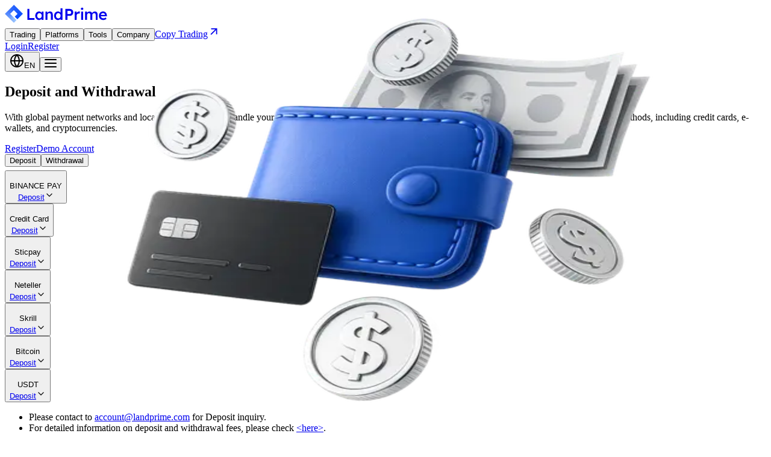

--- FILE ---
content_type: text/html; charset=utf-8
request_url: https://www.landprime.asia/en-GB/deposit-withdrawal
body_size: 37329
content:
<!DOCTYPE html><html class="pretendard_c03d7c95-module__bWXz6q__variable" lang="en-GB"><head><meta charSet="utf-8"/><meta name="viewport" content="width=device-width, initial-scale=1"/><link rel="preload" as="image" imageSrcSet="/_next/image?url=https%3A%2F%2Fasset.landprime.com%2Fmain%2Fimages%2Fconditions%2Fbanner-deposit-and-withdrawal.png&amp;w=32&amp;q=75 32w, /_next/image?url=https%3A%2F%2Fasset.landprime.com%2Fmain%2Fimages%2Fconditions%2Fbanner-deposit-and-withdrawal.png&amp;w=48&amp;q=75 48w, /_next/image?url=https%3A%2F%2Fasset.landprime.com%2Fmain%2Fimages%2Fconditions%2Fbanner-deposit-and-withdrawal.png&amp;w=64&amp;q=75 64w, /_next/image?url=https%3A%2F%2Fasset.landprime.com%2Fmain%2Fimages%2Fconditions%2Fbanner-deposit-and-withdrawal.png&amp;w=96&amp;q=75 96w, /_next/image?url=https%3A%2F%2Fasset.landprime.com%2Fmain%2Fimages%2Fconditions%2Fbanner-deposit-and-withdrawal.png&amp;w=128&amp;q=75 128w, /_next/image?url=https%3A%2F%2Fasset.landprime.com%2Fmain%2Fimages%2Fconditions%2Fbanner-deposit-and-withdrawal.png&amp;w=256&amp;q=75 256w, /_next/image?url=https%3A%2F%2Fasset.landprime.com%2Fmain%2Fimages%2Fconditions%2Fbanner-deposit-and-withdrawal.png&amp;w=384&amp;q=75 384w, /_next/image?url=https%3A%2F%2Fasset.landprime.com%2Fmain%2Fimages%2Fconditions%2Fbanner-deposit-and-withdrawal.png&amp;w=640&amp;q=75 640w, /_next/image?url=https%3A%2F%2Fasset.landprime.com%2Fmain%2Fimages%2Fconditions%2Fbanner-deposit-and-withdrawal.png&amp;w=750&amp;q=75 750w, /_next/image?url=https%3A%2F%2Fasset.landprime.com%2Fmain%2Fimages%2Fconditions%2Fbanner-deposit-and-withdrawal.png&amp;w=828&amp;q=75 828w, /_next/image?url=https%3A%2F%2Fasset.landprime.com%2Fmain%2Fimages%2Fconditions%2Fbanner-deposit-and-withdrawal.png&amp;w=1080&amp;q=75 1080w, /_next/image?url=https%3A%2F%2Fasset.landprime.com%2Fmain%2Fimages%2Fconditions%2Fbanner-deposit-and-withdrawal.png&amp;w=1200&amp;q=75 1200w, /_next/image?url=https%3A%2F%2Fasset.landprime.com%2Fmain%2Fimages%2Fconditions%2Fbanner-deposit-and-withdrawal.png&amp;w=1920&amp;q=75 1920w, /_next/image?url=https%3A%2F%2Fasset.landprime.com%2Fmain%2Fimages%2Fconditions%2Fbanner-deposit-and-withdrawal.png&amp;w=2048&amp;q=75 2048w, /_next/image?url=https%3A%2F%2Fasset.landprime.com%2Fmain%2Fimages%2Fconditions%2Fbanner-deposit-and-withdrawal.png&amp;w=3840&amp;q=75 3840w" imageSizes="640px"/><link rel="stylesheet" href="/_next/static/chunks/3baec93c46e96392.css" data-precedence="next"/><link rel="stylesheet" href="/_next/static/chunks/b66749d80610fdef.css" data-precedence="next"/><link rel="preload" as="script" fetchPriority="low" href="/_next/static/chunks/796d9170b5e9a3dd.js"/><script src="/_next/static/chunks/8100957903619002.js" async=""></script><script src="/_next/static/chunks/17301c18497c96ed.js" async=""></script><script src="/_next/static/chunks/turbopack-5dcdbfe5657e8e1b.js" async=""></script><script src="/_next/static/chunks/d5e289bff96cf0c1.js" async=""></script><script src="/_next/static/chunks/0eed89cda4daeeed.js" async=""></script><script src="/_next/static/chunks/53f0c47f08e3ed46.js" async=""></script><script src="/_next/static/chunks/bda7b9bb8b00c424.js" async=""></script><script src="/_next/static/chunks/3b9bb52f38356cd7.js" async=""></script><script src="/_next/static/chunks/a523104b838f9db2.js" async=""></script><script src="/_next/static/chunks/8a6fad21b507ee2b.js" async=""></script><script src="/_next/static/chunks/d7212dd3d77acdfd.js" async=""></script><script src="/_next/static/chunks/92f46b9d17b57d8b.js" async=""></script><script src="/_next/static/chunks/65aabdd997269237.js" async=""></script><script src="/_next/static/chunks/9582391d84dc23bf.js" async=""></script><script src="/_next/static/chunks/d8f623d0a75117fa.js" async=""></script><script src="/_next/static/chunks/4c5b9208e649a7af.js" async=""></script><link rel="preload" href="https://www.googletagmanager.com/gtag/js?id=UA-40935030-1" as="script"/><link rel="preload" href="https://www.googletagmanager.com/gtm.js?id=GTM-57VM3HPF" as="script"/><link rel="preload" href="https://static.zdassets.com/ekr/snippet.js?key=aeef4968-50f8-4fa9-a46f-3adb7f8f0730" as="script"/><meta name="next-size-adjust" content=""/><title>Fast &amp; Easy Deposits and Withdrawals │ From Local Banks, Crypto, to E-Wallets</title><meta name="description" content="Enjoy fast and secure deposits and withdrawals through local banks, cryptocurrencies, and e-wallets.Zero fees and processing within 1 hour for a seamless trading experience."/><meta name="keywords" content="Land Prime, Deposits &amp; Withdrawals, Local Bank Deposit, BINANCE PAY, Bitcoin Deposit, USDT Deposit, Skrill, Neteller, Sticpay, Credit Card Payment, Fast Deposit, Zero Fees, MT4 Deposit, MT5 Deposit, Crypto Deposit, International Futures Exchange, Overseas Futures"/><meta name="naver-site-verification" content="2d74829be9202643a04f3173645a80c0d09d0697"/><link rel="canonical" href="https://www.landprime.com/en-GB/deposit-withdrawal/en-GB"/><link rel="alternate" hrefLang="en-GB" href="https://www.landprime.com/en-GB/deposit-withdrawal/en-GB"/><link rel="alternate" hrefLang="ko-KR" href="https://www.landprime.com/en-GB/deposit-withdrawal/ko-KR"/><link rel="alternate" hrefLang="th-TH" href="https://www.landprime.com/en-GB/deposit-withdrawal/th-TH"/><link rel="alternate" hrefLang="ja-JP" href="https://www.landprime.com/en-GB/deposit-withdrawal/ja-JP"/><link rel="alternate" hrefLang="vi-VN" href="https://www.landprime.com/en-GB/deposit-withdrawal/vi-VN"/><link rel="alternate" hrefLang="tl-PH" href="https://www.landprime.com/en-GB/deposit-withdrawal/tl-PH"/><link rel="alternate" hrefLang="es-ES" href="https://www.landprime.com/en-GB/deposit-withdrawal/es-ES"/><link rel="alternate" hrefLang="fr-FR" href="https://www.landprime.com/en-GB/deposit-withdrawal/fr-FR"/><link rel="alternate" hrefLang="hi-IN" href="https://www.landprime.com/en-GB/deposit-withdrawal/hi-IN"/><link rel="alternate" hrefLang="pt-PT" href="https://www.landprime.com/en-GB/deposit-withdrawal/pt-PT"/><meta property="og:title" content="Fast &amp; Easy Deposits and Withdrawals │ From Local Banks, Crypto, to E-Wallets"/><meta property="og:description" content="Enjoy fast and secure deposits and withdrawals through local banks, cryptocurrencies, and e-wallets.Zero fees and processing within 1 hour for a seamless trading experience."/><meta name="twitter:card" content="summary"/><meta name="twitter:title" content="Fast &amp; Easy Deposits and Withdrawals │ From Local Banks, Crypto, to E-Wallets"/><meta name="twitter:description" content="Enjoy fast and secure deposits and withdrawals through local banks, cryptocurrencies, and e-wallets.Zero fees and processing within 1 hour for a seamless trading experience."/><link rel="icon" href="/favicon.ico?favicon.30a9bbdf.ico" sizes="32x32" type="image/x-icon"/><script src="/_next/static/chunks/a6dad97d9634a72d.js" noModule=""></script></head><body><div hidden=""><!--$--><!--/$--></div><main class="flex min-h-screen flex-col"><header class="fixed top-0 left-0 z-40 flex w-screen items-start justify-between px-40 select-none mobile:px-24"><div class="flex min-h-80 items-start gap-40"><a class="flex min-h-80 items-center" href="/en-GB"><svg xmlns="http://www.w3.org/2000/svg" width="170" height="30" fill="none"><g clip-path="url(#landprime-horizontal_svg__a)" data-figma-skip-parse="true"><foreignObject width="6203.1" height="6203.1" x="-3101.55" y="-3101.55" transform="matrix(-.0028 .00749 -.00749 -.0028 13.77 17.202)"><div xmlns="http://www.w3.org/1999/xhtml" style="background:conic-gradient(from 90deg,#82b0fe 0deg,#2561fd 167.8deg,#0049ff 291.49deg,#a4cdff 297.747deg,#82b0fe 360deg);height:100%;width:100%;opacity:1"></div></foreignObject></g><path d="m15 0 15 15-9.032 9.032-4.412-4.411L21.176 15 15 8.824 8.823 15l10.585 10.584-4.412 4.412L0 15z" clip-rule="evenodd" data-figma-gradient-fill="{&quot;type&quot;:&quot;GRADIENT_ANGULAR&quot;,&quot;stops&quot;:[{&quot;color&quot;:{&quot;r&quot;:0.14638982713222504,&quot;g&quot;:0.38288179039955139,&quot;b&quot;:0.99336093664169312,&quot;a&quot;:1.0},&quot;position&quot;:0.46611136198043823},{&quot;color&quot;:{&quot;r&quot;:0.0,&quot;g&quot;:0.28627452254295349,&quot;b&quot;:1.0,&quot;a&quot;:1.0},&quot;position&quot;:0.80969333648681641},{&quot;color&quot;:{&quot;r&quot;:0.64591038227081299,&quot;g&quot;:0.80525070428848267,&quot;b&quot;:1.0,&quot;a&quot;:1.0},&quot;position&quot;:0.82707458734512329}],&quot;stopsVar&quot;:[{&quot;color&quot;:{&quot;r&quot;:0.14638982713222504,&quot;g&quot;:0.38288179039955139,&quot;b&quot;:0.99336093664169312,&quot;a&quot;:1.0},&quot;position&quot;:0.46611136198043823},{&quot;color&quot;:{&quot;r&quot;:0.0,&quot;g&quot;:0.28627452254295349,&quot;b&quot;:1.0,&quot;a&quot;:1.0},&quot;position&quot;:0.80969333648681641},{&quot;color&quot;:{&quot;r&quot;:0.64591038227081299,&quot;g&quot;:0.80525070428848267,&quot;b&quot;:1.0,&quot;a&quot;:1.0},&quot;position&quot;:0.82707458734512329}],&quot;transform&quot;:{&quot;m00&quot;:-5.6152620315551758,&quot;m01&quot;:-14.974027633666992,&quot;m02&quot;:24.064966201782227,&quot;m10&quot;:14.974027633666992,&quot;m11&quot;:-5.6152625083923340,&quot;m12&quot;:12.522835731506348},&quot;opacity&quot;:1.0,&quot;blendMode&quot;:&quot;NORMAL&quot;,&quot;visible&quot;:true}"></path><path fill="currentColor" d="M88.175 25.267q-1.815 0-3.267-.907-1.425-.934-2.28-2.515-.83-1.608-.83-3.681 0-2.049.83-3.655.829-1.608 2.254-2.515 1.452-.933 3.267-.933.984 0 1.892.31a5.8 5.8 0 0 1 1.66.856q.724.519 1.14 1.167.44.648.493 1.348l-.856.104V5.824h3.189v19.184h-3.085l-.078-3.215.622.052q-.026.648-.467 1.244-.414.596-1.088 1.089-.675.492-1.582.804a5.9 5.9 0 0 1-1.814.285m.622-2.696q1.115 0 1.97-.57a3.76 3.76 0 0 0 1.322-1.556q.493-.985.493-2.281 0-1.27-.493-2.256-.466-1.01-1.322-1.555-.855-.57-1.97-.57t-1.97.57q-.855.545-1.348 1.556-.467.984-.467 2.255 0 1.296.467 2.281A3.95 3.95 0 0 0 86.827 22q.855.57 1.97.57M67.471 25.008V11.347h3.111l.052 2.8-.596.31q.26-.933 1.01-1.684a5.7 5.7 0 0 1 1.79-1.245 5.1 5.1 0 0 1 2.125-.466q1.555 0 2.593.622 1.062.623 1.58 1.866.546 1.245.545 3.111v8.347h-3.188v-8.114q0-1.036-.285-1.71-.285-.7-.882-1.012-.596-.337-1.451-.31-.701 0-1.297.233-.57.207-1.01.622-.415.389-.675.907a2.75 2.75 0 0 0-.233 1.14v8.244h-3.189M56.587 25.268a5.32 5.32 0 0 1-3.059-.934q-1.374-.933-2.203-2.54-.83-1.608-.83-3.655 0-2.049.83-3.655.829-1.608 2.255-2.515t3.214-.907q1.037 0 1.893.31.855.285 1.503.83t1.063 1.245q.441.699.596 1.503l-.7-.181v-3.422h3.215v13.661h-3.24v-3.266l.751-.13a4.1 4.1 0 0 1-.674 1.374 5.1 5.1 0 0 1-1.192 1.167 6.5 6.5 0 0 1-1.581.803 5.4 5.4 0 0 1-1.841.312m.881-2.826q1.115 0 1.97-.544a3.6 3.6 0 0 0 1.323-1.504q.492-.985.492-2.255 0-1.244-.492-2.204a3.6 3.6 0 0 0-1.323-1.503q-.855-.545-1.97-.545t-1.97.545a3.7 3.7 0 0 0-1.296 1.503q-.467.96-.467 2.204 0 1.27.467 2.255.467.959 1.296 1.504.855.544 1.97.544M37.5 25.008V6.862h3.37v15.035h8.373v3.111zM163.459 25.263q-2.152 0-3.811-.907a6.76 6.76 0 0 1-2.566-2.463q-.908-1.581-.908-3.603 0-1.608.519-2.93a7 7 0 0 1 1.426-2.28 6.25 6.25 0 0 1 2.203-1.504q1.296-.545 2.826-.545 1.348 0 2.514.519 1.167.518 2.022 1.425a5.8 5.8 0 0 1 1.297 2.126q.467 1.219.44 2.67l-.026 1.115h-11.069l-.596-2.177h8.995l-.415.44v-.57a2.74 2.74 0 0 0-.518-1.4 2.93 2.93 0 0 0-1.141-.96 3.1 3.1 0 0 0-1.503-.362q-1.27 0-2.152.492a3.16 3.16 0 0 0-1.296 1.426q-.441.907-.441 2.281 0 1.322.545 2.308.57.984 1.581 1.53 1.037.518 2.411.518.959 0 1.763-.311.802-.312 1.737-1.115l1.581 2.203a7.2 7.2 0 0 1-1.607 1.115 9.7 9.7 0 0 1-1.867.7 7.6 7.6 0 0 1-1.944.26M133.341 25.004V11.342h3.137l.052 2.748-.519.207q.234-.674.7-1.244a4.5 4.5 0 0 1 1.115-1.011q.648-.44 1.374-.674.726-.26 1.477-.26 1.115 0 1.971.364a3.24 3.24 0 0 1 1.451 1.088q.597.753.882 1.919l-.493-.104.208-.415q.285-.622.803-1.114a6 6 0 0 1 1.167-.908 5.3 5.3 0 0 1 1.348-.622 5.2 5.2 0 0 1 1.426-.207q1.555 0 2.592.622 1.037.623 1.555 1.892.519 1.27.519 3.137v8.244h-3.215v-8.037q0-1.036-.285-1.71-.26-.674-.829-.986-.545-.336-1.374-.337-.648 0-1.245.234-.57.207-.985.622-.414.39-.648.907a2.8 2.8 0 0 0-.233 1.14v8.167h-3.215v-8.062q0-.986-.285-1.634-.285-.674-.829-1.01-.545-.364-1.322-.364-.65 0-1.219.234-.57.207-.985.596a2.74 2.74 0 0 0-.881 2.048v8.192zM126.751 25.004V11.343h3.188v13.661zm1.555-16.565q-.959 0-1.504-.466-.518-.493-.518-1.374 0-.83.544-1.348.545-.519 1.478-.519.985 0 1.504.493.543.467.544 1.374 0 .803-.544 1.322-.545.518-1.504.518M116.065 25.004V11.342h3.137l.052 4.355-.441-.985q.286-1.036.985-1.866a5.2 5.2 0 0 1 1.607-1.296 4.1 4.1 0 0 1 1.945-.493q.44 0 .829.078.415.078.674.181l-.855 3.5a3 3 0 0 0-.7-.26 3.4 3.4 0 0 0-.83-.103q-.648 0-1.244.26-.57.233-1.011.673t-.7 1.037a3.4 3.4 0 0 0-.233 1.296v7.285zM100.542 25.004V6.857h7.544q1.555 0 2.8.752a5.6 5.6 0 0 1 2.022 2.048q.751 1.296.751 2.903 0 1.634-.751 2.956a5.8 5.8 0 0 1-2.022 2.074q-1.245.777-2.8.777h-4.174v6.637zm3.37-9.748h3.941q.648 0 1.166-.363.544-.362.856-.959.337-.595.337-1.348 0-.75-.337-1.322a2.36 2.36 0 0 0-.856-.933 2 2 0 0 0-1.166-.363h-3.941z"></path><defs><clipPath id="landprime-horizontal_svg__a"><path fill-rule="evenodd" d="m15 0 15 15-9.032 9.032-4.412-4.411L21.176 15 15 8.824 8.823 15l10.585 10.584-4.412 4.412L0 15z" clip-rule="evenodd"></path></clipPath></defs></svg></a><nav class="flex flex-col"><div class="flex h-full min-h-80 items-center gap-40 tablet:hidden"><button class="cursor-pointer text-b-md font-medium hover:text-container-text-hover" style="order:1">Trading</button><button class="cursor-pointer text-b-md font-medium hover:text-container-text-hover" style="order:2">Platforms</button><button class="cursor-pointer text-b-md font-medium hover:text-container-text-hover" style="order:3">Tools</button><button class="cursor-pointer text-b-md font-medium hover:text-container-text-hover" style="order:4">Company</button><a class="flex items-center gap-4 hover:text-container-text-hover" style="order:3" target="_blank" rel="noopener noreferrer" href="https://ct.landprime.asia/?lng=en_GB">Copy Trading<svg xmlns="http://www.w3.org/2000/svg" width="21" height="20" fill="none"><g clip-path="url(#arrow-top-right_svg__a)"><path fill="currentColor" d="M5.423 5v1.667h7.158l-7.992 7.991 1.175 1.175 7.992-7.991V15h1.667V5z"></path></g><defs><clipPath id="arrow-top-right_svg__a"><path fill="#fff" d="M.423 0h20v20h-20z"></path></clipPath></defs></svg></a></div><div class="absolute inset-x-0 top-0 -z-10 h-80 bg-transparent transition-colors duration-300 ease-out"></div></nav></div><div class="flex min-h-80 items-center gap-24"><div class="flex items-center gap-16 tablet:hidden"><a class="flex min-h-32 min-w-72 items-center justify-center px-16 py-8 hover:text-container-text-hover" target="_blank" rel="noopener noreferrer" href="https://mypage.landprime.asia/login?language=en_GB">Login</a><a class="flex min-h-32 min-w-72 items-center justify-center rounded-lg bg-container-btn-primary px-16 py-8 text-neutral-white hover:text-container-text-hover" href="/en-GB/register">Register</a></div><button class="flex cursor-pointer gap-4 tablet:hidden"><svg xmlns="http://www.w3.org/2000/svg" width="24" height="24" fill="none"><path fill="currentColor" fill-rule="evenodd" d="M9.726 3.29A9.01 9.01 0 0 0 3.055 11H7.05a16.3 16.3 0 0 1 2.676-7.71m4.548 0A16.3 16.3 0 0 1 16.95 11h3.995a9.01 9.01 0 0 0-6.67-7.71m.668 7.71A14.3 14.3 0 0 0 12 3.55 14.3 14.3 0 0 0 9.058 11zm-5.884 2h5.884A14.3 14.3 0 0 1 12 20.45 14.3 14.3 0 0 1 9.058 13M7.05 13H3.055a9.01 9.01 0 0 0 6.67 7.71A16.3 16.3 0 0 1 7.05 13m7.224 7.71A16.3 16.3 0 0 0 16.95 13h3.995a9.01 9.01 0 0 1-6.67 7.71M12.004 23C18.076 22.998 23 18.074 23 12c0-6.075-4.925-11-11-11S1 5.925 1 12c0 6.073 4.922 10.997 10.994 11h.009" clip-rule="evenodd"></path></svg><span class="text-b-md font-medium">EN</span></button><button class="hidden cursor-pointer tablet:block"><svg xmlns="http://www.w3.org/2000/svg" width="20" height="15" fill="currentColor"><path fill-rule="evenodd" d="M0 1.016a1 1 0 0 1 1-1h18a1 1 0 1 1 0 2H1a1 1 0 0 1-1-1m0 6a1 1 0 0 1 1-1h18a1 1 0 1 1 0 2H1a1 1 0 0 1-1-1m1 5a1 1 0 1 0 0 2h18a1 1 0 1 0 0-2z" clip-rule="evenodd"></path></svg></button></div></header><section class="bg-[#f4f4f6]"><div class="mx-auto mt-80 grid w-full max-w-1440 grid-cols-2 px-80 tablet:px-48 mobile:grid-cols-1 mobile:px-24 mobile:pt-16 mobile:pb-24"><div class="w-full self-end"><h2 class="text-d-xl font-bold whitespace-pre-line desktop:text-h1 tablet:text-h2 mobile:text-center mobile:text-h4">Deposit and Withdrawal</h2><p class="mt-8 text-h8 text-typography-sub-heading mobile:text-center mobile:text-p-xs">With global payment networks and local currency support, handle your deposits and withdrawals safely and conveniently. Enjoy fast transactions through various methods, including credit cards, e-wallets, and cryptocurrencies.</p></div><div class="relative row-span-2 aspect-640/474 w-full overflow-hidden"><img alt="" decoding="async" data-nimg="fill" class="object-cover" style="position:absolute;height:100%;width:100%;left:0;top:0;right:0;bottom:0;color:transparent" sizes="640px" srcSet="/_next/image?url=https%3A%2F%2Fasset.landprime.com%2Fmain%2Fimages%2Fconditions%2Fbanner-deposit-and-withdrawal.png&amp;w=32&amp;q=75 32w, /_next/image?url=https%3A%2F%2Fasset.landprime.com%2Fmain%2Fimages%2Fconditions%2Fbanner-deposit-and-withdrawal.png&amp;w=48&amp;q=75 48w, /_next/image?url=https%3A%2F%2Fasset.landprime.com%2Fmain%2Fimages%2Fconditions%2Fbanner-deposit-and-withdrawal.png&amp;w=64&amp;q=75 64w, /_next/image?url=https%3A%2F%2Fasset.landprime.com%2Fmain%2Fimages%2Fconditions%2Fbanner-deposit-and-withdrawal.png&amp;w=96&amp;q=75 96w, /_next/image?url=https%3A%2F%2Fasset.landprime.com%2Fmain%2Fimages%2Fconditions%2Fbanner-deposit-and-withdrawal.png&amp;w=128&amp;q=75 128w, /_next/image?url=https%3A%2F%2Fasset.landprime.com%2Fmain%2Fimages%2Fconditions%2Fbanner-deposit-and-withdrawal.png&amp;w=256&amp;q=75 256w, /_next/image?url=https%3A%2F%2Fasset.landprime.com%2Fmain%2Fimages%2Fconditions%2Fbanner-deposit-and-withdrawal.png&amp;w=384&amp;q=75 384w, /_next/image?url=https%3A%2F%2Fasset.landprime.com%2Fmain%2Fimages%2Fconditions%2Fbanner-deposit-and-withdrawal.png&amp;w=640&amp;q=75 640w, /_next/image?url=https%3A%2F%2Fasset.landprime.com%2Fmain%2Fimages%2Fconditions%2Fbanner-deposit-and-withdrawal.png&amp;w=750&amp;q=75 750w, /_next/image?url=https%3A%2F%2Fasset.landprime.com%2Fmain%2Fimages%2Fconditions%2Fbanner-deposit-and-withdrawal.png&amp;w=828&amp;q=75 828w, /_next/image?url=https%3A%2F%2Fasset.landprime.com%2Fmain%2Fimages%2Fconditions%2Fbanner-deposit-and-withdrawal.png&amp;w=1080&amp;q=75 1080w, /_next/image?url=https%3A%2F%2Fasset.landprime.com%2Fmain%2Fimages%2Fconditions%2Fbanner-deposit-and-withdrawal.png&amp;w=1200&amp;q=75 1200w, /_next/image?url=https%3A%2F%2Fasset.landprime.com%2Fmain%2Fimages%2Fconditions%2Fbanner-deposit-and-withdrawal.png&amp;w=1920&amp;q=75 1920w, /_next/image?url=https%3A%2F%2Fasset.landprime.com%2Fmain%2Fimages%2Fconditions%2Fbanner-deposit-and-withdrawal.png&amp;w=2048&amp;q=75 2048w, /_next/image?url=https%3A%2F%2Fasset.landprime.com%2Fmain%2Fimages%2Fconditions%2Fbanner-deposit-and-withdrawal.png&amp;w=3840&amp;q=75 3840w" src="/_next/image?url=https%3A%2F%2Fasset.landprime.com%2Fmain%2Fimages%2Fconditions%2Fbanner-deposit-and-withdrawal.png&amp;w=3840&amp;q=75"/></div><div class="mt-32 flex w-full gap-16 self-start mobile:mt-0 mobile:justify-center"><a class="flex h-48 min-w-180 items-center justify-center rounded-10 px-20 text-center text-b-md font-medium mobile:w-fit mobile:min-w-auto mobile:flex-1 first:bg-container-btn-primary first:text-container-text-light not-first:border not-first:border-container-btn-stroke" href="/en-GB/register">Register</a><a class="flex h-48 min-w-180 items-center justify-center rounded-10 px-20 text-center text-b-md font-medium mobile:w-fit mobile:min-w-auto mobile:flex-1 first:bg-container-btn-primary first:text-container-text-light not-first:border not-first:border-container-btn-stroke" href="/en-GB/register?demo=true">Demo Account</a></div></div></section><section class="mx-auto w-full max-w-1440 p-80 desktop:py-64 tablet:px-48 tablet:py-40 mobile:px-24 mobile:py-32"><div dir="ltr" data-orientation="horizontal"><div role="tablist" aria-orientation="horizontal" class="relative mx-auto grid w-fit auto-cols-fr grid-flow-col gap-4" tabindex="-1" data-orientation="horizontal" style="outline:none"><button type="button" role="tab" aria-selected="true" aria-controls="radix-_R_5fknpfknllivb_-content-deposit" data-state="active" id="radix-_R_5fknpfknllivb_-trigger-deposit" class="w-full min-w-160 cursor-pointer border-b-2 border-container-btn-tab-disable px-24 pt-16 pb-12 text-center text-b-lg font-medium text-container-text-gray transition-colors duration-300 ease-out data-[state=active]:border-neutral-black data-[state=active]:text-container-text-default" tabindex="-1" data-orientation="horizontal" data-radix-collection-item="">Deposit</button><button type="button" role="tab" aria-selected="false" aria-controls="radix-_R_5fknpfknllivb_-content-withdrawal" data-state="inactive" id="radix-_R_5fknpfknllivb_-trigger-withdrawal" class="w-full min-w-160 cursor-pointer border-b-2 border-container-btn-tab-disable px-24 pt-16 pb-12 text-center text-b-lg font-medium text-container-text-gray transition-colors duration-300 ease-out data-[state=active]:border-neutral-black data-[state=active]:text-container-text-default" tabindex="-1" data-orientation="horizontal" data-radix-collection-item="">Withdrawal</button></div><div data-state="active" data-orientation="horizontal" role="tabpanel" aria-labelledby="radix-_R_5fknpfknllivb_-trigger-deposit" id="radix-_R_5fknpfknllivb_-content-deposit" tabindex="0" class="mt-40 space-y-160 mobile:space-y-64" style="animation-duration:0s"><div class="space-y-24"><div class="block mobile:hidden"><div class="overflow-hidden rounded-2xl border border-bg-fill-middle"><table class="w-full"><thead><tr><td colSpan="11"><div class="relative h-640 w-full"><div class="absolute top-1/2 left-1/2 size-16 -translate-1/2 animate-spin rounded-full border-2 border-transparent border-t-neutral-black-70 border-r-neutral-black-70 border-b-neutral-black-70"></div></div></td></tr></thead></table></div></div><div class="hidden mobile:block"><section class="space-y-8"><div class="flex flex-col items-center rounded-2xl bg-bg-fill-soft px-16 py-8"><button type="button" class="flex h-60 w-full cursor-pointer items-center justify-between"><div class="flex items-center gap-8"><img alt="" loading="lazy" width="32" height="32" decoding="async" data-nimg="1" style="color:transparent" srcSet="/_next/image?url=https%3A%2F%2Fasset.landprime.pro%2Fland%2Fpay_method_logo%2Frounds%2Fbinance.png&amp;w=32&amp;q=75 1x, /_next/image?url=https%3A%2F%2Fasset.landprime.pro%2Fland%2Fpay_method_logo%2Frounds%2Fbinance.png&amp;w=64&amp;q=75 2x" src="/_next/image?url=https%3A%2F%2Fasset.landprime.pro%2Fland%2Fpay_method_logo%2Frounds%2Fbinance.png&amp;w=64&amp;q=75"/><span class="text-t-sm font-semibold"><div class="flex items-center gap-16 mobile:*:first:hidden"><img alt="" loading="lazy" width="40" height="40" decoding="async" data-nimg="1" style="color:transparent" srcSet="/_next/image?url=https%3A%2F%2Fasset.landprime.pro%2Fland%2Fpay_method_logo%2Frounds%2Fbinance.png&amp;w=48&amp;q=75 1x, /_next/image?url=https%3A%2F%2Fasset.landprime.pro%2Fland%2Fpay_method_logo%2Frounds%2Fbinance.png&amp;w=96&amp;q=75 2x" src="/_next/image?url=https%3A%2F%2Fasset.landprime.pro%2Fland%2Fpay_method_logo%2Frounds%2Fbinance.png&amp;w=96&amp;q=75"/>BINANCE PAY</div></span></div><div class="flex items-center gap-12"><span><a class="rounded-10 border border-container-stroke-default bg-container-text-light px-24 py-12 text-b-sm font-medium whitespace-nowrap text-container-text-primary mobile:border-none mobile:bg-transparent mobile:px-16" target="_blank" rel="noopener noreferrer" href="https://mypage.landprime.asia/deposit/pg/BINANCE?language=en_GB">Deposit</a></span><svg xmlns="http://www.w3.org/2000/svg" width="16" height="16" fill="none" viewBox="0 0 24 24" class="transition-transform duration-300 ease-out"><path stroke="currentColor" stroke-linecap="round" stroke-linejoin="round" stroke-width="2" d="m18 8.996-6 6-6-6"></path></svg></div></button></div><div class="flex flex-col items-center rounded-2xl bg-bg-fill-soft px-16 py-8"><button type="button" class="flex h-60 w-full cursor-pointer items-center justify-between"><div class="flex items-center gap-8"><img alt="" loading="lazy" width="32" height="32" decoding="async" data-nimg="1" style="color:transparent" srcSet="/_next/image?url=https%3A%2F%2Fasset.landprime.pro%2Fland%2Fpay_method_logo%2Frounds%2Fcredit_card.png&amp;w=32&amp;q=75 1x, /_next/image?url=https%3A%2F%2Fasset.landprime.pro%2Fland%2Fpay_method_logo%2Frounds%2Fcredit_card.png&amp;w=64&amp;q=75 2x" src="/_next/image?url=https%3A%2F%2Fasset.landprime.pro%2Fland%2Fpay_method_logo%2Frounds%2Fcredit_card.png&amp;w=64&amp;q=75"/><span class="text-t-sm font-semibold"><div class="flex items-center gap-16 mobile:*:first:hidden"><img alt="" loading="lazy" width="40" height="40" decoding="async" data-nimg="1" style="color:transparent" srcSet="/_next/image?url=https%3A%2F%2Fasset.landprime.pro%2Fland%2Fpay_method_logo%2Frounds%2Fcredit_card.png&amp;w=48&amp;q=75 1x, /_next/image?url=https%3A%2F%2Fasset.landprime.pro%2Fland%2Fpay_method_logo%2Frounds%2Fcredit_card.png&amp;w=96&amp;q=75 2x" src="/_next/image?url=https%3A%2F%2Fasset.landprime.pro%2Fland%2Fpay_method_logo%2Frounds%2Fcredit_card.png&amp;w=96&amp;q=75"/>Credit Card</div></span></div><div class="flex items-center gap-12"><span><a class="rounded-10 border border-container-stroke-default bg-container-text-light px-24 py-12 text-b-sm font-medium whitespace-nowrap text-container-text-primary mobile:border-none mobile:bg-transparent mobile:px-16" target="_blank" rel="noopener noreferrer" href="https://mypage.landprime.asia/deposit/pg/CREDITCARD?language=en_GB">Deposit</a></span><svg xmlns="http://www.w3.org/2000/svg" width="16" height="16" fill="none" viewBox="0 0 24 24" class="transition-transform duration-300 ease-out"><path stroke="currentColor" stroke-linecap="round" stroke-linejoin="round" stroke-width="2" d="m18 8.996-6 6-6-6"></path></svg></div></button></div><div class="flex flex-col items-center rounded-2xl bg-bg-fill-soft px-16 py-8"><button type="button" class="flex h-60 w-full cursor-pointer items-center justify-between"><div class="flex items-center gap-8"><img alt="" loading="lazy" width="32" height="32" decoding="async" data-nimg="1" style="color:transparent" srcSet="/_next/image?url=https%3A%2F%2Fasset.landprime.pro%2Fland%2Fpay_method_logo%2Frounds%2Fsticpay.png&amp;w=32&amp;q=75 1x, /_next/image?url=https%3A%2F%2Fasset.landprime.pro%2Fland%2Fpay_method_logo%2Frounds%2Fsticpay.png&amp;w=64&amp;q=75 2x" src="/_next/image?url=https%3A%2F%2Fasset.landprime.pro%2Fland%2Fpay_method_logo%2Frounds%2Fsticpay.png&amp;w=64&amp;q=75"/><span class="text-t-sm font-semibold"><div class="flex items-center gap-16 mobile:*:first:hidden"><img alt="" loading="lazy" width="40" height="40" decoding="async" data-nimg="1" style="color:transparent" srcSet="/_next/image?url=https%3A%2F%2Fasset.landprime.pro%2Fland%2Fpay_method_logo%2Frounds%2Fsticpay.png&amp;w=48&amp;q=75 1x, /_next/image?url=https%3A%2F%2Fasset.landprime.pro%2Fland%2Fpay_method_logo%2Frounds%2Fsticpay.png&amp;w=96&amp;q=75 2x" src="/_next/image?url=https%3A%2F%2Fasset.landprime.pro%2Fland%2Fpay_method_logo%2Frounds%2Fsticpay.png&amp;w=96&amp;q=75"/>Sticpay</div></span></div><div class="flex items-center gap-12"><span><a class="rounded-10 border border-container-stroke-default bg-container-text-light px-24 py-12 text-b-sm font-medium whitespace-nowrap text-container-text-primary mobile:border-none mobile:bg-transparent mobile:px-16" target="_blank" rel="noopener noreferrer" href="https://mypage.landprime.asia/deposit/sticpay?language=en_GB">Deposit</a></span><svg xmlns="http://www.w3.org/2000/svg" width="16" height="16" fill="none" viewBox="0 0 24 24" class="transition-transform duration-300 ease-out"><path stroke="currentColor" stroke-linecap="round" stroke-linejoin="round" stroke-width="2" d="m18 8.996-6 6-6-6"></path></svg></div></button></div><div class="flex flex-col items-center rounded-2xl bg-bg-fill-soft px-16 py-8"><button type="button" class="flex h-60 w-full cursor-pointer items-center justify-between"><div class="flex items-center gap-8"><img alt="" loading="lazy" width="32" height="32" decoding="async" data-nimg="1" style="color:transparent" srcSet="/_next/image?url=https%3A%2F%2Fasset.landprime.pro%2Fland%2Fpay_method_logo%2Frounds%2Fneteller.png&amp;w=32&amp;q=75 1x, /_next/image?url=https%3A%2F%2Fasset.landprime.pro%2Fland%2Fpay_method_logo%2Frounds%2Fneteller.png&amp;w=64&amp;q=75 2x" src="/_next/image?url=https%3A%2F%2Fasset.landprime.pro%2Fland%2Fpay_method_logo%2Frounds%2Fneteller.png&amp;w=64&amp;q=75"/><span class="text-t-sm font-semibold"><div class="flex items-center gap-16 mobile:*:first:hidden"><img alt="" loading="lazy" width="40" height="40" decoding="async" data-nimg="1" style="color:transparent" srcSet="/_next/image?url=https%3A%2F%2Fasset.landprime.pro%2Fland%2Fpay_method_logo%2Frounds%2Fneteller.png&amp;w=48&amp;q=75 1x, /_next/image?url=https%3A%2F%2Fasset.landprime.pro%2Fland%2Fpay_method_logo%2Frounds%2Fneteller.png&amp;w=96&amp;q=75 2x" src="/_next/image?url=https%3A%2F%2Fasset.landprime.pro%2Fland%2Fpay_method_logo%2Frounds%2Fneteller.png&amp;w=96&amp;q=75"/>Neteller</div></span></div><div class="flex items-center gap-12"><span><a class="rounded-10 border border-container-stroke-default bg-container-text-light px-24 py-12 text-b-sm font-medium whitespace-nowrap text-container-text-primary mobile:border-none mobile:bg-transparent mobile:px-16" target="_blank" rel="noopener noreferrer" href="https://mypage.landprime.asia/deposit/neteller?language=en_GB">Deposit</a></span><svg xmlns="http://www.w3.org/2000/svg" width="16" height="16" fill="none" viewBox="0 0 24 24" class="transition-transform duration-300 ease-out"><path stroke="currentColor" stroke-linecap="round" stroke-linejoin="round" stroke-width="2" d="m18 8.996-6 6-6-6"></path></svg></div></button></div><div class="flex flex-col items-center rounded-2xl bg-bg-fill-soft px-16 py-8"><button type="button" class="flex h-60 w-full cursor-pointer items-center justify-between"><div class="flex items-center gap-8"><img alt="" loading="lazy" width="32" height="32" decoding="async" data-nimg="1" style="color:transparent" srcSet="/_next/image?url=https%3A%2F%2Fasset.landprime.pro%2Fland%2Fpay_method_logo%2Frounds%2Fskrill.png&amp;w=32&amp;q=75 1x, /_next/image?url=https%3A%2F%2Fasset.landprime.pro%2Fland%2Fpay_method_logo%2Frounds%2Fskrill.png&amp;w=64&amp;q=75 2x" src="/_next/image?url=https%3A%2F%2Fasset.landprime.pro%2Fland%2Fpay_method_logo%2Frounds%2Fskrill.png&amp;w=64&amp;q=75"/><span class="text-t-sm font-semibold"><div class="flex items-center gap-16 mobile:*:first:hidden"><img alt="" loading="lazy" width="40" height="40" decoding="async" data-nimg="1" style="color:transparent" srcSet="/_next/image?url=https%3A%2F%2Fasset.landprime.pro%2Fland%2Fpay_method_logo%2Frounds%2Fskrill.png&amp;w=48&amp;q=75 1x, /_next/image?url=https%3A%2F%2Fasset.landprime.pro%2Fland%2Fpay_method_logo%2Frounds%2Fskrill.png&amp;w=96&amp;q=75 2x" src="/_next/image?url=https%3A%2F%2Fasset.landprime.pro%2Fland%2Fpay_method_logo%2Frounds%2Fskrill.png&amp;w=96&amp;q=75"/>Skrill</div></span></div><div class="flex items-center gap-12"><span><a class="rounded-10 border border-container-stroke-default bg-container-text-light px-24 py-12 text-b-sm font-medium whitespace-nowrap text-container-text-primary mobile:border-none mobile:bg-transparent mobile:px-16" target="_blank" rel="noopener noreferrer" href="https://mypage.landprime.asia/deposit/skrill?language=en_GB">Deposit</a></span><svg xmlns="http://www.w3.org/2000/svg" width="16" height="16" fill="none" viewBox="0 0 24 24" class="transition-transform duration-300 ease-out"><path stroke="currentColor" stroke-linecap="round" stroke-linejoin="round" stroke-width="2" d="m18 8.996-6 6-6-6"></path></svg></div></button></div><div class="flex flex-col items-center rounded-2xl bg-bg-fill-soft px-16 py-8"><button type="button" class="flex h-60 w-full cursor-pointer items-center justify-between"><div class="flex items-center gap-8"><img alt="" loading="lazy" width="32" height="32" decoding="async" data-nimg="1" style="color:transparent" srcSet="/_next/image?url=https%3A%2F%2Fasset.landprime.pro%2Fland%2Fpay_method_logo%2Frounds%2FBTC.png&amp;w=32&amp;q=75 1x, /_next/image?url=https%3A%2F%2Fasset.landprime.pro%2Fland%2Fpay_method_logo%2Frounds%2FBTC.png&amp;w=64&amp;q=75 2x" src="/_next/image?url=https%3A%2F%2Fasset.landprime.pro%2Fland%2Fpay_method_logo%2Frounds%2FBTC.png&amp;w=64&amp;q=75"/><span class="text-t-sm font-semibold"><div class="flex items-center gap-16 mobile:*:first:hidden"><img alt="" loading="lazy" width="40" height="40" decoding="async" data-nimg="1" style="color:transparent" srcSet="/_next/image?url=https%3A%2F%2Fasset.landprime.pro%2Fland%2Fpay_method_logo%2Frounds%2FBTC.png&amp;w=48&amp;q=75 1x, /_next/image?url=https%3A%2F%2Fasset.landprime.pro%2Fland%2Fpay_method_logo%2Frounds%2FBTC.png&amp;w=96&amp;q=75 2x" src="/_next/image?url=https%3A%2F%2Fasset.landprime.pro%2Fland%2Fpay_method_logo%2Frounds%2FBTC.png&amp;w=96&amp;q=75"/>Bitcoin</div></span></div><div class="flex items-center gap-12"><span><a class="rounded-10 border border-container-stroke-default bg-container-text-light px-24 py-12 text-b-sm font-medium whitespace-nowrap text-container-text-primary mobile:border-none mobile:bg-transparent mobile:px-16" target="_blank" rel="noopener noreferrer" href="https://mypage.landprime.asia/deposit/bitcoin?language=en_GB">Deposit</a></span><svg xmlns="http://www.w3.org/2000/svg" width="16" height="16" fill="none" viewBox="0 0 24 24" class="transition-transform duration-300 ease-out"><path stroke="currentColor" stroke-linecap="round" stroke-linejoin="round" stroke-width="2" d="m18 8.996-6 6-6-6"></path></svg></div></button></div><div class="flex flex-col items-center rounded-2xl bg-bg-fill-soft px-16 py-8"><button type="button" class="flex h-60 w-full cursor-pointer items-center justify-between"><div class="flex items-center gap-8"><img alt="" loading="lazy" width="32" height="32" decoding="async" data-nimg="1" style="color:transparent" srcSet="/_next/image?url=https%3A%2F%2Fasset.landprime.pro%2Fland%2Fpay_method_logo%2Frounds%2FUSDT.png&amp;w=32&amp;q=75 1x, /_next/image?url=https%3A%2F%2Fasset.landprime.pro%2Fland%2Fpay_method_logo%2Frounds%2FUSDT.png&amp;w=64&amp;q=75 2x" src="/_next/image?url=https%3A%2F%2Fasset.landprime.pro%2Fland%2Fpay_method_logo%2Frounds%2FUSDT.png&amp;w=64&amp;q=75"/><span class="text-t-sm font-semibold"><div class="flex items-center gap-16 mobile:*:first:hidden"><img alt="" loading="lazy" width="40" height="40" decoding="async" data-nimg="1" style="color:transparent" srcSet="/_next/image?url=https%3A%2F%2Fasset.landprime.pro%2Fland%2Fpay_method_logo%2Frounds%2FUSDT.png&amp;w=48&amp;q=75 1x, /_next/image?url=https%3A%2F%2Fasset.landprime.pro%2Fland%2Fpay_method_logo%2Frounds%2FUSDT.png&amp;w=96&amp;q=75 2x" src="/_next/image?url=https%3A%2F%2Fasset.landprime.pro%2Fland%2Fpay_method_logo%2Frounds%2FUSDT.png&amp;w=96&amp;q=75"/>USDT</div></span></div><div class="flex items-center gap-12"><span><a class="rounded-10 border border-container-stroke-default bg-container-text-light px-24 py-12 text-b-sm font-medium whitespace-nowrap text-container-text-primary mobile:border-none mobile:bg-transparent mobile:px-16" target="_blank" rel="noopener noreferrer" href="https://mypage.landprime.asia/deposit/usdt?language=en_GB">Deposit</a></span><svg xmlns="http://www.w3.org/2000/svg" width="16" height="16" fill="none" viewBox="0 0 24 24" class="transition-transform duration-300 ease-out"><path stroke="currentColor" stroke-linecap="round" stroke-linejoin="round" stroke-width="2" d="m18 8.996-6 6-6-6"></path></svg></div></button></div></section></div><ul class="list-inside space-y-8 not-mobile:list-disc"><li class="text-p-md text-typography-paragraph-soft not-mobile:pl-24">Please contact to <a class="text-b-md font-medium text-container-btn-primary" href="mailto:account@landprime.com">account@landprime.com</a> for Deposit inquiry.</li><li class="text-p-md text-typography-paragraph-soft not-mobile:pl-24">For detailed information on deposit and withdrawal fees, please check <a class="text-b-md font-medium text-container-btn-primary" href="/en-GB/help-center/funds/what-are-the-criteria-and-conditions-for-the-depositwithdrawal-fee-waiver-benefit">&lt;<!-- -->here<!-- -->&gt;</a>.</li></ul></div><div class="space-y-48"><div><div class="space-y-16 text-center"><h2 class="font-bold text-h3 tablet:text-h4 mobile:text-h5">Deposit Method</h2></div></div><div class="hidden w-full gap-40 mobile:flex"><ul class="-mx-24 hide-scrollbar flex gap-24 overflow-x-auto overscroll-x-none px-24"><li class="min-w-280"><div class="aspect-620/449 w-full max-w-620"><img alt="" loading="lazy" width="620" height="449" decoding="async" data-nimg="1" class="size-full object-contain object-top" style="color:transparent" srcSet="/_next/image?url=https%3A%2F%2Fasset.landprime.com%2Fmain%2Fimages%2Fconditions%2Fdeposit-step1.png&amp;w=640&amp;q=75 1x, /_next/image?url=https%3A%2F%2Fasset.landprime.com%2Fmain%2Fimages%2Fconditions%2Fdeposit-step1.png&amp;w=1920&amp;q=75 2x" src="/_next/image?url=https%3A%2F%2Fasset.landprime.com%2Fmain%2Fimages%2Fconditions%2Fdeposit-step1.png&amp;w=1920&amp;q=75"/></div><div class="space-y-8 rounded-2xl py-24 text-left"><h2 class="text-h9 font-semibold text-typography-display">Step 1 Login</h2><p class="text-p-xs text-typography-paragraph">After logging in on mypage, go to the Deposit menu.</p></div></li><li class="min-w-280"><div class="aspect-620/449 w-full max-w-620"><img alt="" loading="lazy" width="620" height="449" decoding="async" data-nimg="1" class="size-full object-contain object-top" style="color:transparent" srcSet="/_next/image?url=https%3A%2F%2Fasset.landprime.com%2Fmain%2Fimages%2Fconditions%2Fdeposit-step2.png&amp;w=640&amp;q=75 1x, /_next/image?url=https%3A%2F%2Fasset.landprime.com%2Fmain%2Fimages%2Fconditions%2Fdeposit-step2.png&amp;w=1920&amp;q=75 2x" src="/_next/image?url=https%3A%2F%2Fasset.landprime.com%2Fmain%2Fimages%2Fconditions%2Fdeposit-step2.png&amp;w=1920&amp;q=75"/></div><div class="space-y-8 rounded-2xl py-24 text-left"><h2 class="text-h9 font-semibold text-typography-display">Step 2 Select Deposit Method</h2><p class="text-p-xs text-typography-paragraph">Click the [Deposit] button for your preferred payment option.</p></div></li><li class="min-w-280"><div class="aspect-620/449 w-full max-w-620"><img alt="" loading="lazy" width="620" height="449" decoding="async" data-nimg="1" class="size-full object-contain object-top" style="color:transparent" srcSet="/_next/image?url=https%3A%2F%2Fasset.landprime.com%2Fmain%2Fimages%2Fconditions%2Fdeposit-step3.png&amp;w=640&amp;q=75 1x, /_next/image?url=https%3A%2F%2Fasset.landprime.com%2Fmain%2Fimages%2Fconditions%2Fdeposit-step3.png&amp;w=1920&amp;q=75 2x" src="/_next/image?url=https%3A%2F%2Fasset.landprime.com%2Fmain%2Fimages%2Fconditions%2Fdeposit-step3.png&amp;w=1920&amp;q=75"/></div><div class="space-y-8 rounded-2xl py-24 text-left"><h2 class="text-h9 font-semibold text-typography-display">Step 3 Enter Deposit Amount</h2><p class="text-p-xs text-typography-paragraph">Input the amount you wish to deposit and click the [Submit] button.</p></div></li><li class="min-w-280"><div class="aspect-620/449 w-full max-w-620"><img alt="" loading="lazy" width="620" height="449" decoding="async" data-nimg="1" class="size-full object-contain object-top" style="color:transparent" srcSet="/_next/image?url=https%3A%2F%2Fasset.landprime.com%2Fmain%2Fimages%2Fconditions%2Fdeposit-step4.png&amp;w=640&amp;q=75 1x, /_next/image?url=https%3A%2F%2Fasset.landprime.com%2Fmain%2Fimages%2Fconditions%2Fdeposit-step4.png&amp;w=1920&amp;q=75 2x" src="/_next/image?url=https%3A%2F%2Fasset.landprime.com%2Fmain%2Fimages%2Fconditions%2Fdeposit-step4.png&amp;w=1920&amp;q=75"/></div><div class="space-y-8 rounded-2xl py-24 text-left"><h2 class="text-h9 font-semibold text-typography-display">Step 4 Check Your MT4/5 Account</h2><p class="text-p-xs text-typography-paragraph">Once the payment is completed, the requested amount will be credited to your MT4/5 account.</p></div></li></ul></div><div class="flex w-full gap-40 mobile:hidden"><ul class="w-full"><li><button class="w-full cursor-pointer space-y-8 rounded-2xl p-24 text-left bg-bg-fill-soft"><h2 class="font-semibold text-h5 text-typography-display tablet:text-h7">Step 1 Login</h2><p class="text-h8 text-typography-paragraph tablet:text-p-md">After logging in on mypage, go to the Deposit menu.</p></button></li><li><button class="w-full cursor-pointer space-y-8 rounded-2xl p-24 text-left"><h2 class="text-h7 font-semibold text-container-text-gray tablet:text-h9">Step 2 Select Deposit Method</h2><p class="text-h9 text-container-text-gray-light tablet:text-p-xs">Click the [Deposit] button for your preferred payment option.</p></button></li><li><button class="w-full cursor-pointer space-y-8 rounded-2xl p-24 text-left"><h2 class="text-h7 font-semibold text-container-text-gray tablet:text-h9">Step 3 Enter Deposit Amount</h2><p class="text-h9 text-container-text-gray-light tablet:text-p-xs">Input the amount you wish to deposit and click the [Submit] button.</p></button></li><li><button class="w-full cursor-pointer space-y-8 rounded-2xl p-24 text-left"><h2 class="text-h7 font-semibold text-container-text-gray tablet:text-h9">Step 4 Check Your MT4/5 Account</h2><p class="text-h9 text-container-text-gray-light tablet:text-p-xs">Once the payment is completed, the requested amount will be credited to your MT4/5 account.</p></button></li></ul><div class="flex w-full justify-center"><div class="aspect-620/449 w-full max-w-620" style="opacity:0;transform:translateY(40px)"><img alt="" loading="lazy" width="620" height="449" decoding="async" data-nimg="1" class="size-full object-contain object-top" style="color:transparent" srcSet="/_next/image?url=https%3A%2F%2Fasset.landprime.com%2Fmain%2Fimages%2Fconditions%2Fdeposit-step1.png&amp;w=640&amp;q=75 1x, /_next/image?url=https%3A%2F%2Fasset.landprime.com%2Fmain%2Fimages%2Fconditions%2Fdeposit-step1.png&amp;w=1920&amp;q=75 2x" src="/_next/image?url=https%3A%2F%2Fasset.landprime.com%2Fmain%2Fimages%2Fconditions%2Fdeposit-step1.png&amp;w=1920&amp;q=75"/></div></div></div></div></div><div data-state="inactive" data-orientation="horizontal" role="tabpanel" aria-labelledby="radix-_R_5fknpfknllivb_-trigger-withdrawal" hidden="" id="radix-_R_5fknpfknllivb_-content-withdrawal" tabindex="0" class="mt-40 space-y-160 mobile:space-y-64"></div></div></section><!--$--><!--/$--><section class="bg-bg-fill-strong px-24 py-60 mobile:py-32"><div class="mx-auto w-fit space-y-32 mobile:space-y-24"><div class="space-y-8 text-center"><h2 class="text-h2 font-bold text-typography-heading-light tablet:text-h3 mobile:text-h6">Open an Account and Start Trading</h2><p class="text-h8 text-typography-paragraph-light mobile:text-p-xs">Global traders’ choice of trading environment—now it’s your turn.</p></div><div class="flex justify-center gap-16"><a class="flex h-48 min-w-180 items-center justify-center rounded-10 bg-container-btn-primary px-20 text-b-md font-medium text-container-text-light mobile:min-w-150" href="/en-GB/register">Register</a><a class="flex h-48 min-w-180 items-center justify-center rounded-10 border border-container-btn-stroke bg-transparent px-20 text-b-md font-medium text-container-text-light mobile:min-w-150" href="/en-GB/register?demo=true">Demo Account</a></div></div></section><footer data-theme="light" class="group/footer mt-auto px-24 pt-60 pb-100 data-[theme=dark]:bg-neutral-black mobile:py-40"><div class="mx-auto w-full max-w-1280 space-y-40 mobile:space-y-20"><div class="flex flex-wrap items-center justify-between gap-24 border-b border-bg-stroke-middle py-16 group-data-[theme=dark]/footer:border-neutral-black-90"><svg xmlns="http://www.w3.org/2000/svg" width="170" height="30" fill="none" class="group-data-[theme=dark]/footer:text-neutral-white"><g clip-path="url(#landprime-horizontal_svg__a)" data-figma-skip-parse="true"><foreignObject width="6203.1" height="6203.1" x="-3101.55" y="-3101.55" transform="matrix(-.0028 .00749 -.00749 -.0028 13.77 17.202)"><div xmlns="http://www.w3.org/1999/xhtml" style="background:conic-gradient(from 90deg,#82b0fe 0deg,#2561fd 167.8deg,#0049ff 291.49deg,#a4cdff 297.747deg,#82b0fe 360deg);height:100%;width:100%;opacity:1"></div></foreignObject></g><path d="m15 0 15 15-9.032 9.032-4.412-4.411L21.176 15 15 8.824 8.823 15l10.585 10.584-4.412 4.412L0 15z" clip-rule="evenodd" data-figma-gradient-fill="{&quot;type&quot;:&quot;GRADIENT_ANGULAR&quot;,&quot;stops&quot;:[{&quot;color&quot;:{&quot;r&quot;:0.14638982713222504,&quot;g&quot;:0.38288179039955139,&quot;b&quot;:0.99336093664169312,&quot;a&quot;:1.0},&quot;position&quot;:0.46611136198043823},{&quot;color&quot;:{&quot;r&quot;:0.0,&quot;g&quot;:0.28627452254295349,&quot;b&quot;:1.0,&quot;a&quot;:1.0},&quot;position&quot;:0.80969333648681641},{&quot;color&quot;:{&quot;r&quot;:0.64591038227081299,&quot;g&quot;:0.80525070428848267,&quot;b&quot;:1.0,&quot;a&quot;:1.0},&quot;position&quot;:0.82707458734512329}],&quot;stopsVar&quot;:[{&quot;color&quot;:{&quot;r&quot;:0.14638982713222504,&quot;g&quot;:0.38288179039955139,&quot;b&quot;:0.99336093664169312,&quot;a&quot;:1.0},&quot;position&quot;:0.46611136198043823},{&quot;color&quot;:{&quot;r&quot;:0.0,&quot;g&quot;:0.28627452254295349,&quot;b&quot;:1.0,&quot;a&quot;:1.0},&quot;position&quot;:0.80969333648681641},{&quot;color&quot;:{&quot;r&quot;:0.64591038227081299,&quot;g&quot;:0.80525070428848267,&quot;b&quot;:1.0,&quot;a&quot;:1.0},&quot;position&quot;:0.82707458734512329}],&quot;transform&quot;:{&quot;m00&quot;:-5.6152620315551758,&quot;m01&quot;:-14.974027633666992,&quot;m02&quot;:24.064966201782227,&quot;m10&quot;:14.974027633666992,&quot;m11&quot;:-5.6152625083923340,&quot;m12&quot;:12.522835731506348},&quot;opacity&quot;:1.0,&quot;blendMode&quot;:&quot;NORMAL&quot;,&quot;visible&quot;:true}"></path><path fill="currentColor" d="M88.175 25.267q-1.815 0-3.267-.907-1.425-.934-2.28-2.515-.83-1.608-.83-3.681 0-2.049.83-3.655.829-1.608 2.254-2.515 1.452-.933 3.267-.933.984 0 1.892.31a5.8 5.8 0 0 1 1.66.856q.724.519 1.14 1.167.44.648.493 1.348l-.856.104V5.824h3.189v19.184h-3.085l-.078-3.215.622.052q-.026.648-.467 1.244-.414.596-1.088 1.089-.675.492-1.582.804a5.9 5.9 0 0 1-1.814.285m.622-2.696q1.115 0 1.97-.57a3.76 3.76 0 0 0 1.322-1.556q.493-.985.493-2.281 0-1.27-.493-2.256-.466-1.01-1.322-1.555-.855-.57-1.97-.57t-1.97.57q-.855.545-1.348 1.556-.467.984-.467 2.255 0 1.296.467 2.281A3.95 3.95 0 0 0 86.827 22q.855.57 1.97.57M67.471 25.008V11.347h3.111l.052 2.8-.596.31q.26-.933 1.01-1.684a5.7 5.7 0 0 1 1.79-1.245 5.1 5.1 0 0 1 2.125-.466q1.555 0 2.593.622 1.062.623 1.58 1.866.546 1.245.545 3.111v8.347h-3.188v-8.114q0-1.036-.285-1.71-.285-.7-.882-1.012-.596-.337-1.451-.31-.701 0-1.297.233-.57.207-1.01.622-.415.389-.675.907a2.75 2.75 0 0 0-.233 1.14v8.244h-3.189M56.587 25.268a5.32 5.32 0 0 1-3.059-.934q-1.374-.933-2.203-2.54-.83-1.608-.83-3.655 0-2.049.83-3.655.829-1.608 2.255-2.515t3.214-.907q1.037 0 1.893.31.855.285 1.503.83t1.063 1.245q.441.699.596 1.503l-.7-.181v-3.422h3.215v13.661h-3.24v-3.266l.751-.13a4.1 4.1 0 0 1-.674 1.374 5.1 5.1 0 0 1-1.192 1.167 6.5 6.5 0 0 1-1.581.803 5.4 5.4 0 0 1-1.841.312m.881-2.826q1.115 0 1.97-.544a3.6 3.6 0 0 0 1.323-1.504q.492-.985.492-2.255 0-1.244-.492-2.204a3.6 3.6 0 0 0-1.323-1.503q-.855-.545-1.97-.545t-1.97.545a3.7 3.7 0 0 0-1.296 1.503q-.467.96-.467 2.204 0 1.27.467 2.255.467.959 1.296 1.504.855.544 1.97.544M37.5 25.008V6.862h3.37v15.035h8.373v3.111zM163.459 25.263q-2.152 0-3.811-.907a6.76 6.76 0 0 1-2.566-2.463q-.908-1.581-.908-3.603 0-1.608.519-2.93a7 7 0 0 1 1.426-2.28 6.25 6.25 0 0 1 2.203-1.504q1.296-.545 2.826-.545 1.348 0 2.514.519 1.167.518 2.022 1.425a5.8 5.8 0 0 1 1.297 2.126q.467 1.219.44 2.67l-.026 1.115h-11.069l-.596-2.177h8.995l-.415.44v-.57a2.74 2.74 0 0 0-.518-1.4 2.93 2.93 0 0 0-1.141-.96 3.1 3.1 0 0 0-1.503-.362q-1.27 0-2.152.492a3.16 3.16 0 0 0-1.296 1.426q-.441.907-.441 2.281 0 1.322.545 2.308.57.984 1.581 1.53 1.037.518 2.411.518.959 0 1.763-.311.802-.312 1.737-1.115l1.581 2.203a7.2 7.2 0 0 1-1.607 1.115 9.7 9.7 0 0 1-1.867.7 7.6 7.6 0 0 1-1.944.26M133.341 25.004V11.342h3.137l.052 2.748-.519.207q.234-.674.7-1.244a4.5 4.5 0 0 1 1.115-1.011q.648-.44 1.374-.674.726-.26 1.477-.26 1.115 0 1.971.364a3.24 3.24 0 0 1 1.451 1.088q.597.753.882 1.919l-.493-.104.208-.415q.285-.622.803-1.114a6 6 0 0 1 1.167-.908 5.3 5.3 0 0 1 1.348-.622 5.2 5.2 0 0 1 1.426-.207q1.555 0 2.592.622 1.037.623 1.555 1.892.519 1.27.519 3.137v8.244h-3.215v-8.037q0-1.036-.285-1.71-.26-.674-.829-.986-.545-.336-1.374-.337-.648 0-1.245.234-.57.207-.985.622-.414.39-.648.907a2.8 2.8 0 0 0-.233 1.14v8.167h-3.215v-8.062q0-.986-.285-1.634-.285-.674-.829-1.01-.545-.364-1.322-.364-.65 0-1.219.234-.57.207-.985.596a2.74 2.74 0 0 0-.881 2.048v8.192zM126.751 25.004V11.343h3.188v13.661zm1.555-16.565q-.959 0-1.504-.466-.518-.493-.518-1.374 0-.83.544-1.348.545-.519 1.478-.519.985 0 1.504.493.543.467.544 1.374 0 .803-.544 1.322-.545.518-1.504.518M116.065 25.004V11.342h3.137l.052 4.355-.441-.985q.286-1.036.985-1.866a5.2 5.2 0 0 1 1.607-1.296 4.1 4.1 0 0 1 1.945-.493q.44 0 .829.078.415.078.674.181l-.855 3.5a3 3 0 0 0-.7-.26 3.4 3.4 0 0 0-.83-.103q-.648 0-1.244.26-.57.233-1.011.673t-.7 1.037a3.4 3.4 0 0 0-.233 1.296v7.285zM100.542 25.004V6.857h7.544q1.555 0 2.8.752a5.6 5.6 0 0 1 2.022 2.048q.751 1.296.751 2.903 0 1.634-.751 2.956a5.8 5.8 0 0 1-2.022 2.074q-1.245.777-2.8.777h-4.174v6.637zm3.37-9.748h3.941q.648 0 1.166-.363.544-.362.856-.959.337-.595.337-1.348 0-.75-.337-1.322a2.36 2.36 0 0 0-.856-.933 2 2 0 0 0-1.166-.363h-3.941z"></path><defs><clipPath id="landprime-horizontal_svg__a"><path fill-rule="evenodd" d="m15 0 15 15-9.032 9.032-4.412-4.411L21.176 15 15 8.824 8.823 15l10.585 10.584-4.412 4.412L0 15z" clip-rule="evenodd"></path></clipPath></defs></svg><div class="flex gap-8"><a href="https://www.facebook.com/landprimeofficial" target="_blank" rel="noopener"><svg xmlns="http://www.w3.org/2000/svg" width="40" height="40" fill="none" class="group-data-[theme=dark]/footer:*:[path]:fill-neutral-black-5 group-data-[theme=dark]/footer:*:[path]:stroke-neutral-black-5 group-data-[theme=light]/footer:*:[path]:fill-neutral-black group-data-[theme=dark]/footer:*:[rect]:stroke-neutral-black-90"><rect width="39" height="39" x="0.5" y="0.5" stroke="#EBEBEB" rx="19.5"></rect><path stroke="#000" d="M21.84 13.3c.465 0 .948.041 1.32.084l.196.025v1.286h-.638c-.669 0-1.189.213-1.533.61-.332.385-.437.87-.437 1.299v2.193h2.418l-.247 1.604h-2.171v6.294h-1.813v-6.299h-2.291v-1.604h2.291v-2.487c0-1.029.305-1.766.784-2.245s1.193-.76 2.121-.76Z"></path></svg></a><a href="https://www.instagram.com/landprime_global" target="_blank" rel="noopener"><svg xmlns="http://www.w3.org/2000/svg" width="40" height="40" fill="none" class="group-data-[theme=dark]/footer:*:[path]:fill-neutral-black-5 group-data-[theme=dark]/footer:*:[rect]:stroke-neutral-black-90"><rect width="39" height="39" x="0.5" y="0.5" stroke="#EBEBEB" rx="19.5"></rect><path fill="#000" d="M22.994 12.5a4.51 4.51 0 0 1 4.506 4.506v5.988a4.51 4.51 0 0 1-4.506 4.506h-5.988a4.51 4.51 0 0 1-4.506-4.506v-5.988a4.51 4.51 0 0 1 4.506-4.506zm-5.988 1.41a3.103 3.103 0 0 0-3.097 3.096v5.988a3.103 3.103 0 0 0 3.097 3.097h5.988a3.103 3.103 0 0 0 3.097-3.097v-5.988a3.103 3.103 0 0 0-3.097-3.097zm3.054 2.394A3.7 3.7 0 0 1 23.756 20a3.7 3.7 0 0 1-3.696 3.695A3.7 3.7 0 0 1 16.364 20a3.7 3.7 0 0 1 3.696-3.696m0 1.33A2.37 2.37 0 0 0 17.695 20c0 1.3 1.058 2.364 2.365 2.364 1.3 0 2.365-1.064 2.365-2.364s-1.065-2.365-2.365-2.365m3.914-2.455a.878.878 0 0 1 0 1.754.878.878 0 0 1 0-1.754"></path></svg></a><a href="https://x.com/LandPrimeGlobal" target="_blank" rel="noopener"><svg xmlns="http://www.w3.org/2000/svg" width="40" height="40" fill="none" class="group-data-[theme=dark]/footer:*:[path]:fill-neutral-black-5 group-data-[theme=dark]/footer:*:[rect]:stroke-neutral-black-90"><rect width="39" height="39" x="0.5" y="0.5" stroke="#EBEBEB" rx="19.5"></rect><path fill="#000" d="M21.307 18.929 26.404 13h-1.207l-4.426 5.148L17.23 13h-4.077l5.348 7.78L13.152 27h1.206l4.678-5.432L22.77 27h4.078L21.3 18.929zm-1.658 1.923-.542-.775-4.31-6.167h1.858l3.477 4.974.542.774 4.523 6.471h-1.858z"></path></svg></a><a href="https://www.youtube.com/@LandPrime" target="_blank" rel="noopener"><svg xmlns="http://www.w3.org/2000/svg" width="40" height="40" fill="none" class="group-data-[theme=dark]/footer:*:[path]:fill-neutral-black-5 group-data-[theme=dark]/footer:*:[path]:stroke-neutral-black-5 group-data-[theme=light]/footer:*:[path]:fill-neutral-black group-data-[theme=dark]/footer:*:[rect]:stroke-neutral-black-90"><rect width="39" height="39" x="0.5" y="0.5" stroke="#EBEBEB" rx="19.5"></rect><path stroke="#000" d="M15.51 14.902h8.98a3.007 3.007 0 0 1 3.01 3.01v4.175a3.007 3.007 0 0 1-3.01 3.011h-8.98a3.007 3.007 0 0 1-3.01-3.01v-4.175a3.007 3.007 0 0 1 3.01-3.011Zm3.01 2.37c-.117.002-.24.02-.351.049a1.2 1.2 0 0 0-.35.15c-.09.06-.313.23-.313.538v4.092c0 .307.22.478.311.538.114.075.242.12.349.149.11.028.231.046.346.048a.9.9 0 0 0 .406-.08l4.023-1.99.074-.036.036-.037a.6.6 0 0 0 .238-.408.7.7 0 0 0-.08-.412 1.05 1.05 0 0 0-.402-.412l-.008-.003-3.85-2.091h.001l-.008-.004a.86.86 0 0 0-.422-.091Z"></path></svg></a></div></div><div class="flex justify-between mobile:hidden"><div class="flex flex-col" style="order:1"><div class="py-6 text-b-md font-medium select-none group-data-[theme=dark]/footer:text-typography-heading-light">Accounts</div><a class="py-6 text-b-sm font-medium text-container-text-gray hover:text-container-text-hover" href="/en-GB/account-type">Account Types</a><a class="py-6 text-b-sm font-medium text-container-text-gray hover:text-container-text-hover" href="/en-GB/standard">Standard</a><a class="py-6 text-b-sm font-medium text-container-text-gray hover:text-container-text-hover" href="/en-GB/ecn">ECN</a><a class="py-6 text-b-sm font-medium text-container-text-gray hover:text-container-text-hover" href="/en-GB/cent">Cent</a></div><div class="flex flex-col" style="order:2"><div class="py-6 text-b-md font-medium select-none group-data-[theme=dark]/footer:text-typography-heading-light">Markets</div><a class="py-6 text-b-sm font-medium text-container-text-gray hover:text-container-text-hover" href="/en-GB/forex">Forex</a><a class="py-6 text-b-sm font-medium text-container-text-gray hover:text-container-text-hover" href="/en-GB/commodity">Commodities</a><a class="py-6 text-b-sm font-medium text-container-text-gray hover:text-container-text-hover" href="/en-GB/crypto">Cryptocurrencies</a><a class="py-6 text-b-sm font-medium text-container-text-gray hover:text-container-text-hover" href="/en-GB/index">Indices</a><a class="py-6 text-b-sm font-medium text-container-text-gray hover:text-container-text-hover" href="/en-GB/stock">Stock</a></div><div class="flex flex-col" style="order:3"><div class="py-6 text-b-md font-medium select-none group-data-[theme=dark]/footer:text-typography-heading-light">Conditions</div><a class="py-6 text-b-sm font-medium text-container-text-gray hover:text-container-text-hover" href="/en-GB/deposit-withdrawal">Deposit and Withdrawal</a><a class="py-6 text-b-sm font-medium text-container-text-gray hover:text-container-text-hover" href="/en-GB/margin-leverage">Margin and Leverage</a><a class="py-6 text-b-sm font-medium text-container-text-gray hover:text-container-text-hover" href="/en-GB/trading-hours">Trading hours</a></div><div class="flex flex-col" style="order:4"><div class="py-6 text-b-md font-medium select-none group-data-[theme=dark]/footer:text-typography-heading-light">Platforms</div><a class="py-6 text-b-sm font-medium text-container-text-gray hover:text-container-text-hover" href="/en-GB/metatrader4">MetaTrader 4</a><a class="py-6 text-b-sm font-medium text-container-text-gray hover:text-container-text-hover" href="/en-GB/metatrader5">MetaTrader 5</a></div><div class="flex flex-col" style="order:5"><div class="py-6 text-b-md font-medium select-none group-data-[theme=dark]/footer:text-typography-heading-light">Tools</div><a class="py-6 text-b-sm font-medium text-container-text-gray hover:text-container-text-hover" href="/en-GB/market-research">Market Research &amp; Info</a><a class="py-6 text-b-sm font-medium text-container-text-gray hover:text-container-text-hover" href="/en-GB/e-calendar">E-Calendar</a><a class="py-6 text-b-sm font-medium text-container-text-gray hover:text-container-text-hover" href="/en-GB/trading-panel">Trading Panel</a></div><div class="flex flex-col" style="order:6"><div class="py-6 text-b-md font-medium select-none group-data-[theme=dark]/footer:text-typography-heading-light">Company</div><a class="py-6 text-b-sm font-medium text-container-text-gray hover:text-container-text-hover" href="/en-GB/about-us">About us</a><a class="py-6 text-b-sm font-medium text-container-text-gray hover:text-container-text-hover" href="/en-GB/legal-document">Legal Document</a><a class="py-6 text-b-sm font-medium text-container-text-gray hover:text-container-text-hover" href="/en-GB/company-news">Company News</a><a class="py-6 text-b-sm font-medium text-container-text-gray hover:text-container-text-hover" href="/en-GB/customer-support">Customer Support</a><a class="py-6 text-b-sm font-medium text-container-text-gray hover:text-container-text-hover" href="/en-GB/help-center">Help Center</a></div><div class="order-5 flex flex-col"><a class="py-6 text-b-md font-medium group-data-[theme=dark]/footer:text-typography-heading-light" target="_blank" rel="noopener noreferrer" href="https://ct.landprime.asia/?lng=en_GB">Copy Trading</a><a class="py-6 text-b-md font-medium group-data-[theme=dark]/footer:text-typography-heading-light" target="_blank" rel="noopener noreferrer" href="https://ib.landprime.asia/?language=en_GB">IB Program</a></div></div><div class="text-p-xs text-container-text-gray"><p>Land Prime Ltd is authorized and regulated by the Financial Services Commission of Mauritius as a licensed Global Business and Investment Dealer (License No. GB24203734).<br/>Land Prime (SVG) is incorporated in St. Vincent &amp; the Grenadines as an International Business Company with registration number 23627 IBC 2016.<br/>The registered office is at Suite 305, Griffith Corporate Centre, Beachmont, P.O. Box 1510, Kingstown, St. Vincent and the Grenadines.<br/><br/>Read risk disclosure before trading Forex/CFDs. Forex/CFD trading involves substantial risk of loss and is not suitable for all investors. landprime.com domain is owned and operated by Land Prime Ltd. © 2013 Land Prime Ltd. All rights reserved.<br/><br/>High Risk Warning : Foreign exchange trading carries a high level of risk that may not be suitable for all investors. Leverage creates additional risk and loss exposure. Before you decide to trade foreign exchange, carefully consider your investment objectives, experience level, and risk tolerance. You could lose some or all of your initial investment; do not invest money that you cannot afford to lose. Educate yourself on the risks associated with foreign exchange trading, and seek advice from an independent financial or tax advisor if you have any questions.</p><p class="mobile:hidden"><br/>Advisory Warning : Land Prime Ltd. provides references and links to selected blogs and other sources of economic and market information as an educational service to its clients and prospects and does not endorse the opinions or recommendations of the blogs or other sources of information. Clients and prospects are advised to carefully consider the opinions and analysis offered in the blogs or other information sources in the context of the client or prospect&#x27;s individual analysis and decision making. None of the blogs or other sources of information is to be considered as constituting a track record. Past performance is no guarantee of future results and Land Prime Ltd. specifically advises clients and prospects to carefully review all claims and representations made by advisors, bloggers, money managers and system vendors before investing any funds or opening an account with any Forex dealer. Any news, opinions, research, data, or other information contained within this website is provided as general market commentary and does not constitute investment or trading advice. Land Prime Ltd. expressly disclaims any liability for any lost principal or profits without limitation which may arise directly or indirectly from the use of or reliance on such information. As with all such advisory services, past results are never a guarantee of future results.<br/><br/>Land Prime Ltd. does not offer its services to residents of certain jurisdictions such as USA, Cuba, Sudan, Syria and North Korea and listed / relevant parties of Consolidated United Nations Security Council Sanctions Lists.</p></div></div></footer></main><script src="/_next/static/chunks/796d9170b5e9a3dd.js" id="_R_" async=""></script><script>(self.__next_f=self.__next_f||[]).push([0])</script><script>self.__next_f.push([1,"1:\"$Sreact.fragment\"\n2:I[99041,[\"/_next/static/chunks/d5e289bff96cf0c1.js\",\"/_next/static/chunks/0eed89cda4daeeed.js\"],\"default\"]\n3:I[59683,[\"/_next/static/chunks/d5e289bff96cf0c1.js\",\"/_next/static/chunks/0eed89cda4daeeed.js\"],\"default\"]\na:I[11282,[\"/_next/static/chunks/d5e289bff96cf0c1.js\",\"/_next/static/chunks/0eed89cda4daeeed.js\"],\"OutletBoundary\"]\nb:\"$Sreact.suspense\"\nd:I[11282,[\"/_next/static/chunks/d5e289bff96cf0c1.js\",\"/_next/static/chunks/0eed89cda4daeeed.js\"],\"ViewportBoundary\"]\nf:I[11282,[\"/_next/static/chunks/d5e289bff96cf0c1.js\",\"/_next/static/chunks/0eed89cda4daeeed.js\"],\"MetadataBoundary\"]\n11:I[21585,[],\"default\"]\n13:I[17043,[\"/_next/static/chunks/53f0c47f08e3ed46.js\",\"/_next/static/chunks/bda7b9bb8b00c424.js\",\"/_next/static/chunks/3b9bb52f38356cd7.js\",\"/_next/static/chunks/a523104b838f9db2.js\",\"/_next/static/chunks/8a6fad21b507ee2b.js\",\"/_next/static/chunks/d7212dd3d77acdfd.js\",\"/_next/static/chunks/92f46b9d17b57d8b.js\"],\"default\"]\n18:I[86061,[\"/_next/static/chunks/53f0c47f08e3ed46.js\",\"/_next/static/chunks/bda7b9bb8b00c424.js\",\"/_next/static/chunks/3b9bb52f38356cd7.js\",\"/_next/static/chunks/a523104b838f9db2.js\",\"/_next/static/chunks/8a6fad21b507ee2b.js\",\"/_next/static/chunks/d7212dd3d77acdfd.js\"],\"default\"]\n19:I[6403,[\"/_next/static/chunks/53f0c47f08e3ed46.js\",\"/_next/static/chunks/bda7b9bb8b00c424.js\",\"/_next/static/chunks/3b9bb52f38356cd7.js\",\"/_next/static/chunks/a523104b838f9db2.js\",\"/_next/static/chunks/8a6fad21b507ee2b.js\",\"/_next/static/chunks/d7212dd3d77acdfd.js\"],\"default\"]\n1b:I[57444,[\"/_next/static/chunks/53f0c47f08e3ed46.js\",\"/_next/static/chunks/bda7b9bb8b00c424.js\",\"/_next/static/chunks/3b9bb52f38356cd7.js\",\"/_next/static/chunks/a523104b838f9db2.js\",\"/_next/static/chunks/8a6fad21b507ee2b.js\",\"/_next/static/chunks/d7212dd3d77acdfd.js\"],\"default\"]\n1e:I[89917,[\"/_next/static/chunks/53f0c47f08e3ed46.js\",\"/_next/static/chunks/bda7b9bb8b00c424.js\",\"/_next/static/chunks/3b9bb52f38356cd7.js\",\"/_next/static/chunks/a523104b838f9db2.js\",\"/_next/static/chunks/8a6fad21b507ee2b.js\",\"/_next/static/chunks/d7212dd3d77acdfd.js\"],\"default\"]\n1f:I[15783,[\"/_next/static/chunks/53f0c47f08e3ed46.js\",\"/_next/static/chunks/bda7b9bb8b00c424.js\",\"/_next/static/chunks/3b9bb52f38356cd7.js\",\"/_next/static/chunks/a523104b838f9db2.js\",\"/_next/static/chunks/8a6fad21b507ee2b.js\",\"/_next/static/chunks/d7212dd3d77acdfd.js\"],\"default\"]\n20:I[19602,[\"/_next/static/chunks/53f0c47f08e3ed46.js\",\"/_next/static/chunks/bda7b9bb8b00c424.js\",\"/_next/static/chunks/3b9bb52f38356cd7.js\"],\"GoogleAnalytics\"]\n21:I[12738,[\"/_next/static/chunks/53f0c47f08e3ed46.js\",\"/_next/static/chunks/bda7b9bb8b00c424.js\",\"/_next/static/chunks/3b9bb52f38356cd7.js\"],\"GoogleTagManager\"]\n22:I[73134,[\"/_next/static/chunks/53f0c47f08e3ed46.js\",\"/_next/static/chunks/bda7b9bb8b00c424.js\",\"/_next/static/chunks/3b9bb52f38356cd7.js\"],\"\"]\n23:I[66442,[\"/_next/static/chunks/53f0c47f08e3ed46.js\",\"/_next/static/chunks/bda7b9bb8b00c424.js\",\"/_next/static/chunks/3b9bb52f38356cd7.js\"],\"default\"]\n25:I[62940,[\"/_next/static/chunks/53f0c47f08e3ed46.js\",\"/_next/static/chunks/bda7b9bb8b00c424.js\",\"/_next/static/chunks/3b9bb52f38356cd7.js\",\"/_next/static/chunks/a523104b838f9db2.js\",\"/_next/static/chunks/8a6fad21b507ee2b.js\",\"/_next/static/chunks/d7212dd3d77acdfd.js\"],\"default\"]\n46:I[27296,[\"/_next/static/chunks/53f0c47f08e3ed46.js\",\"/_next/static/chunks/bda7b9bb8b00c424.js\",\"/_next/static/chunks/3b9bb52f38356cd7.js\",\"/_next/static/chunks/a523104b838f9db2.js\",\"/_next/static/chunks/8a6fad21b507ee2b.js\",\"/_next/static/chunks/d7212dd3d77acdfd.js\",\"/_next/static/chunks/65aabdd997269237.js\"],\"Image\"]\n49:I[91421,[\"/_next/static/chunks/53f0c47f08e3ed46.js\",\"/_next/static/chunks/bda7b9bb8b00c424.js\",\"/_next/static/chunks/3b9bb52f38356cd7.js\",\"/_next/static/chunks/a523104b838f9db2.js\",\"/_next/static/chunks/8a6fad21b507ee2b.js\",\"/_next/static/chunks/d7212dd3d77acdfd.js\",\"/_next/static/chunks/65aabdd997269237.js\"],\"default\"]\n4b:I[36787,[\"/_next/static/chunks/53f0c47f08e3ed46.js\",\"/_next/static/chunks/bda7b9bb8b00c424.js\",\"/_next/static/chunks/3b9bb52f38356cd7.js\",\"/_next/static/chunks/a523104b83"])</script><script>self.__next_f.push([1,"8f9db2.js\",\"/_next/static/chunks/8a6fad21b507ee2b.js\",\"/_next/static/chunks/d7212dd3d77acdfd.js\"],\"default\"]\n4d:I[73953,[\"/_next/static/chunks/53f0c47f08e3ed46.js\",\"/_next/static/chunks/bda7b9bb8b00c424.js\",\"/_next/static/chunks/3b9bb52f38356cd7.js\"],\"onError\"]\n4e:I[73953,[\"/_next/static/chunks/53f0c47f08e3ed46.js\",\"/_next/static/chunks/bda7b9bb8b00c424.js\",\"/_next/static/chunks/3b9bb52f38356cd7.js\"],\"getMessageFallback\"]\n4f:I[69155,[\"/_next/static/chunks/53f0c47f08e3ed46.js\",\"/_next/static/chunks/bda7b9bb8b00c424.js\",\"/_next/static/chunks/3b9bb52f38356cd7.js\",\"/_next/static/chunks/a523104b838f9db2.js\",\"/_next/static/chunks/8a6fad21b507ee2b.js\",\"/_next/static/chunks/d7212dd3d77acdfd.js\",\"/_next/static/chunks/65aabdd997269237.js\",\"/_next/static/chunks/9582391d84dc23bf.js\",\"/_next/static/chunks/d8f623d0a75117fa.js\",\"/_next/static/chunks/4c5b9208e649a7af.js\"],\"S\"]\n50:I[44255,[\"/_next/static/chunks/53f0c47f08e3ed46.js\",\"/_next/static/chunks/bda7b9bb8b00c424.js\",\"/_next/static/chunks/3b9bb52f38356cd7.js\"],\"default\"]\n51:I[28438,[\"/_next/static/chunks/53f0c47f08e3ed46.js\",\"/_next/static/chunks/bda7b9bb8b00c424.js\",\"/_next/static/chunks/3b9bb52f38356cd7.js\"],\"OverlayProvider\"]\n52:I[43662,[\"/_next/static/chunks/53f0c47f08e3ed46.js\",\"/_next/static/chunks/bda7b9bb8b00c424.js\",\"/_next/static/chunks/3b9bb52f38356cd7.js\"],\"ToastProvider\"]\n73:I[37434,[\"/_next/static/chunks/d5e289bff96cf0c1.js\",\"/_next/static/chunks/0eed89cda4daeeed.js\"],\"IconMark\"]\n:HL[\"/_next/static/chunks/3baec93c46e96392.css\",\"style\"]\n:HL[\"/_next/static/chunks/b66749d80610fdef.css\",\"style\"]\n:HL[\"/_next/static/media/pretendard-s.p.77d5d991.woff2\",\"font\",{\"crossOrigin\":\"\",\"type\":\"font/woff2\"}]\n"])</script><script>self.__next_f.push([1,"0:{\"P\":null,\"b\":\"Goz7rAVDB9djLxAVPKIn0\",\"c\":[\"\",\"en-GB\",\"deposit-withdrawal\"],\"q\":\"\",\"i\":false,\"f\":[[[\"\",{\"children\":[[\"locale\",\"en-GB\",\"d\"],{\"children\":[\"(layout)\",{\"children\":[\"(conditions)\",{\"children\":[\"deposit-withdrawal\",{\"children\":[\"__PAGE__\",{}]}]}]}]}]},\"$undefined\",\"$undefined\",true],[[\"$\",\"$1\",\"c\",{\"children\":[[[\"$\",\"link\",\"0\",{\"rel\":\"stylesheet\",\"href\":\"/_next/static/chunks/3baec93c46e96392.css\",\"precedence\":\"next\",\"crossOrigin\":\"$undefined\",\"nonce\":\"$undefined\"}]],[\"$\",\"$L2\",null,{\"parallelRouterKey\":\"children\",\"error\":\"$undefined\",\"errorStyles\":\"$undefined\",\"errorScripts\":\"$undefined\",\"template\":[\"$\",\"$L3\",null,{}],\"templateStyles\":\"$undefined\",\"templateScripts\":\"$undefined\",\"notFound\":[\"$L4\",[[\"$\",\"link\",\"0\",{\"rel\":\"stylesheet\",\"href\":\"/_next/static/chunks/b66749d80610fdef.css\",\"precedence\":\"next\",\"crossOrigin\":\"$undefined\",\"nonce\":\"$undefined\"}]]],\"forbidden\":\"$undefined\",\"unauthorized\":\"$undefined\"}]]}],{\"children\":[[\"$\",\"$1\",\"c\",{\"children\":[[[\"$\",\"link\",\"0\",{\"rel\":\"stylesheet\",\"href\":\"/_next/static/chunks/b66749d80610fdef.css\",\"precedence\":\"next\",\"crossOrigin\":\"$undefined\",\"nonce\":\"$undefined\"}],[\"$\",\"script\",\"script-0\",{\"src\":\"/_next/static/chunks/53f0c47f08e3ed46.js\",\"async\":true,\"nonce\":\"$undefined\"}],[\"$\",\"script\",\"script-1\",{\"src\":\"/_next/static/chunks/bda7b9bb8b00c424.js\",\"async\":true,\"nonce\":\"$undefined\"}],[\"$\",\"script\",\"script-2\",{\"src\":\"/_next/static/chunks/3b9bb52f38356cd7.js\",\"async\":true,\"nonce\":\"$undefined\"}]],\"$L5\"]}],{\"children\":[[\"$\",\"$1\",\"c\",{\"children\":[[[\"$\",\"script\",\"script-0\",{\"src\":\"/_next/static/chunks/a523104b838f9db2.js\",\"async\":true,\"nonce\":\"$undefined\"}],[\"$\",\"script\",\"script-1\",{\"src\":\"/_next/static/chunks/8a6fad21b507ee2b.js\",\"async\":true,\"nonce\":\"$undefined\"}],[\"$\",\"script\",\"script-2\",{\"src\":\"/_next/static/chunks/d7212dd3d77acdfd.js\",\"async\":true,\"nonce\":\"$undefined\"}]],\"$L6\"]}],{\"children\":[[\"$\",\"$1\",\"c\",{\"children\":[null,\"$L7\"]}],{\"children\":[[\"$\",\"$1\",\"c\",{\"children\":[[[\"$\",\"script\",\"script-0\",{\"src\":\"/_next/static/chunks/65aabdd997269237.js\",\"async\":true,\"nonce\":\"$undefined\"}]],\"$L8\"]}],{\"children\":[[\"$\",\"$1\",\"c\",{\"children\":[\"$L9\",[[\"$\",\"script\",\"script-0\",{\"src\":\"/_next/static/chunks/9582391d84dc23bf.js\",\"async\":true,\"nonce\":\"$undefined\"}],[\"$\",\"script\",\"script-1\",{\"src\":\"/_next/static/chunks/d8f623d0a75117fa.js\",\"async\":true,\"nonce\":\"$undefined\"}],[\"$\",\"script\",\"script-2\",{\"src\":\"/_next/static/chunks/4c5b9208e649a7af.js\",\"async\":true,\"nonce\":\"$undefined\"}]],[\"$\",\"$La\",null,{\"children\":[\"$\",\"$b\",null,{\"name\":\"Next.MetadataOutlet\",\"children\":\"$@c\"}]}]]}],{},null,false,false]},null,false,false]},null,false,false]},null,false,false]},null,false,false]},null,false,false],[\"$\",\"$1\",\"h\",{\"children\":[null,[\"$\",\"$Ld\",null,{\"children\":\"$Le\"}],[\"$\",\"div\",null,{\"hidden\":true,\"children\":[\"$\",\"$Lf\",null,{\"children\":[\"$\",\"$b\",null,{\"name\":\"Next.Metadata\",\"children\":\"$L10\"}]}]}],[\"$\",\"meta\",null,{\"name\":\"next-size-adjust\",\"content\":\"\"}]]}],false]],\"m\":\"$undefined\",\"G\":[\"$11\",[]],\"S\":false}\n"])</script><script>self.__next_f.push([1,"6:[\"$\",\"main\",null,{\"className\":\"flex min-h-screen flex-col\",\"children\":[\"$L12\",[\"$\",\"$L2\",null,{\"parallelRouterKey\":\"children\",\"error\":\"$13\",\"errorStyles\":[],\"errorScripts\":[[\"$\",\"script\",\"script-0\",{\"src\":\"/_next/static/chunks/92f46b9d17b57d8b.js\",\"async\":true}]],\"template\":[\"$\",\"$L3\",null,{}],\"templateStyles\":\"$undefined\",\"templateScripts\":\"$undefined\",\"notFound\":\"$undefined\",\"forbidden\":\"$undefined\",\"unauthorized\":\"$undefined\"}],\"$L14\"]}]\n9:[\"$\",\"section\",null,{\"className\":\"mx-auto w-full max-w-1440 p-80 desktop:py-64 tablet:px-48 tablet:py-40 mobile:px-24 mobile:py-32\",\"children\":\"$L15\"}]\n8:[\"$L16\",[\"$\",\"$L2\",null,{\"parallelRouterKey\":\"children\",\"error\":\"$undefined\",\"errorStyles\":\"$undefined\",\"errorScripts\":\"$undefined\",\"template\":[\"$\",\"$L3\",null,{}],\"templateStyles\":\"$undefined\",\"templateScripts\":\"$undefined\",\"notFound\":\"$undefined\",\"forbidden\":\"$undefined\",\"unauthorized\":\"$undefined\"}],\"$L17\"]\n12:[\"$\",\"$L18\",null,{\"children\":[\"$\",\"$L19\",null,{\"children\":[[\"$\",\"div\",null,{\"className\":\"flex min-h-80 items-start gap-40\",\"children\":[\"$L1a\",[\"$\",\"$L1b\",null,{\"host\":\"www.landprime.asia\"}]]}],[\"$\",\"div\",null,{\"className\":\"flex min-h-80 items-center gap-24\",\"children\":[[\"$\",\"div\",null,{\"className\":\"flex items-center gap-16 tablet:hidden\",\"children\":[\"$L1c\",\"$L1d\"]}],[\"$\",\"$L1e\",null,{}],[\"$\",\"$L1f\",null,{}]]}]]}]}]\n5:[\"$\",\"html\",null,{\"className\":\"pretendard_c03d7c95-module__bWXz6q__variable\",\"lang\":\"en-GB\",\"suppressHydrationWarning\":true,\"children\":[[\"$\",\"$L20\",null,{\"gaId\":\"UA-40935030-1\"}],[\"$\",\"$L21\",null,{\"gtmId\":\"GTM-57VM3HPF\"}],[\"$\",\"$L22\",null,{\"id\":\"rich-ads\",\"strategy\":\"afterInteractive\",\"children\":\"\\n          var richAdsClickId = new URL(location.href).searchParams.get(\\\"utm_ra_click_id\\\");\\n          if (richAdsClickId) {\\n            var date = new Date();\\n            date.setTime(date.getTime() + (30 * 24 * 60 * 60 * 1000));\\n            document.cookie = \\\"richAdsClickId=\\\" + (richAdsClickId || \\\"\\\") + \\\"; expires=\\\" + date.toUTCString() + \\\"; path=/\\\";\\n          }\\n        \"}],[\"$\",\"$L22\",null,{\"id\":\"ze-snippet\",\"src\":\"https://static.zdassets.com/ekr/snippet.js?key=aeef4968-50f8-4fa9-a46f-3adb7f8f0730\"}],[\"$\",\"body\",null,{\"children\":[[\"$\",\"$L23\",null,{}],\"$L24\"]}]]}]\n26:Te50,"])</script><script>self.__next_f.push([1,"M88.175 25.267q-1.815 0-3.267-.907-1.425-.934-2.28-2.515-.83-1.608-.83-3.681 0-2.049.83-3.655.829-1.608 2.254-2.515 1.452-.933 3.267-.933.984 0 1.892.31a5.8 5.8 0 0 1 1.66.856q.724.519 1.14 1.167.44.648.493 1.348l-.856.104V5.824h3.189v19.184h-3.085l-.078-3.215.622.052q-.026.648-.467 1.244-.414.596-1.088 1.089-.675.492-1.582.804a5.9 5.9 0 0 1-1.814.285m.622-2.696q1.115 0 1.97-.57a3.76 3.76 0 0 0 1.322-1.556q.493-.985.493-2.281 0-1.27-.493-2.256-.466-1.01-1.322-1.555-.855-.57-1.97-.57t-1.97.57q-.855.545-1.348 1.556-.467.984-.467 2.255 0 1.296.467 2.281A3.95 3.95 0 0 0 86.827 22q.855.57 1.97.57M67.471 25.008V11.347h3.111l.052 2.8-.596.31q.26-.933 1.01-1.684a5.7 5.7 0 0 1 1.79-1.245 5.1 5.1 0 0 1 2.125-.466q1.555 0 2.593.622 1.062.623 1.58 1.866.546 1.245.545 3.111v8.347h-3.188v-8.114q0-1.036-.285-1.71-.285-.7-.882-1.012-.596-.337-1.451-.31-.701 0-1.297.233-.57.207-1.01.622-.415.389-.675.907a2.75 2.75 0 0 0-.233 1.14v8.244h-3.189M56.587 25.268a5.32 5.32 0 0 1-3.059-.934q-1.374-.933-2.203-2.54-.83-1.608-.83-3.655 0-2.049.83-3.655.829-1.608 2.255-2.515t3.214-.907q1.037 0 1.893.31.855.285 1.503.83t1.063 1.245q.441.699.596 1.503l-.7-.181v-3.422h3.215v13.661h-3.24v-3.266l.751-.13a4.1 4.1 0 0 1-.674 1.374 5.1 5.1 0 0 1-1.192 1.167 6.5 6.5 0 0 1-1.581.803 5.4 5.4 0 0 1-1.841.312m.881-2.826q1.115 0 1.97-.544a3.6 3.6 0 0 0 1.323-1.504q.492-.985.492-2.255 0-1.244-.492-2.204a3.6 3.6 0 0 0-1.323-1.503q-.855-.545-1.97-.545t-1.97.545a3.7 3.7 0 0 0-1.296 1.503q-.467.96-.467 2.204 0 1.27.467 2.255.467.959 1.296 1.504.855.544 1.97.544M37.5 25.008V6.862h3.37v15.035h8.373v3.111zM163.459 25.263q-2.152 0-3.811-.907a6.76 6.76 0 0 1-2.566-2.463q-.908-1.581-.908-3.603 0-1.608.519-2.93a7 7 0 0 1 1.426-2.28 6.25 6.25 0 0 1 2.203-1.504q1.296-.545 2.826-.545 1.348 0 2.514.519 1.167.518 2.022 1.425a5.8 5.8 0 0 1 1.297 2.126q.467 1.219.44 2.67l-.026 1.115h-11.069l-.596-2.177h8.995l-.415.44v-.57a2.74 2.74 0 0 0-.518-1.4 2.93 2.93 0 0 0-1.141-.96 3.1 3.1 0 0 0-1.503-.362q-1.27 0-2.152.492a3.16 3.16 0 0 0-1.296 1.426q-.441.907-.441 2.281 0 1.322.545 2.308.57.984 1.581 1.53 1.037.518 2.411.518.959 0 1.763-.311.802-.312 1.737-1.115l1.581 2.203a7.2 7.2 0 0 1-1.607 1.115 9.7 9.7 0 0 1-1.867.7 7.6 7.6 0 0 1-1.944.26M133.341 25.004V11.342h3.137l.052 2.748-.519.207q.234-.674.7-1.244a4.5 4.5 0 0 1 1.115-1.011q.648-.44 1.374-.674.726-.26 1.477-.26 1.115 0 1.971.364a3.24 3.24 0 0 1 1.451 1.088q.597.753.882 1.919l-.493-.104.208-.415q.285-.622.803-1.114a6 6 0 0 1 1.167-.908 5.3 5.3 0 0 1 1.348-.622 5.2 5.2 0 0 1 1.426-.207q1.555 0 2.592.622 1.037.623 1.555 1.892.519 1.27.519 3.137v8.244h-3.215v-8.037q0-1.036-.285-1.71-.26-.674-.829-.986-.545-.336-1.374-.337-.648 0-1.245.234-.57.207-.985.622-.414.39-.648.907a2.8 2.8 0 0 0-.233 1.14v8.167h-3.215v-8.062q0-.986-.285-1.634-.285-.674-.829-1.01-.545-.364-1.322-.364-.65 0-1.219.234-.57.207-.985.596a2.74 2.74 0 0 0-.881 2.048v8.192zM126.751 25.004V11.343h3.188v13.661zm1.555-16.565q-.959 0-1.504-.466-.518-.493-.518-1.374 0-.83.544-1.348.545-.519 1.478-.519.985 0 1.504.493.543.467.544 1.374 0 .803-.544 1.322-.545.518-1.504.518M116.065 25.004V11.342h3.137l.052 4.355-.441-.985q.286-1.036.985-1.866a5.2 5.2 0 0 1 1.607-1.296 4.1 4.1 0 0 1 1.945-.493q.44 0 .829.078.415.078.674.181l-.855 3.5a3 3 0 0 0-.7-.26 3.4 3.4 0 0 0-.83-.103q-.648 0-1.244.26-.57.233-1.011.673t-.7 1.037a3.4 3.4 0 0 0-.233 1.296v7.285zM100.542 25.004V6.857h7.544q1.555 0 2.8.752a5.6 5.6 0 0 1 2.022 2.048q.751 1.296.751 2.903 0 1.634-.751 2.956a5.8 5.8 0 0 1-2.022 2.074q-1.245.777-2.8.777h-4.174v6.637zm3.37-9.748h3.941q.648 0 1.166-.363.544-.362.856-.959.337-.595.337-1.348 0-.75-.337-1.322a2.36 2.36 0 0 0-.856-.933 2 2 0 0 0-1.166-.363h-3.941z"])</script><script>self.__next_f.push([1,"14:[\"$\",\"$L25\",null,{\"children\":[[\"$\",\"div\",null,{\"className\":\"flex flex-wrap items-center justify-between gap-24 border-b border-bg-stroke-middle py-16 group-data-[theme=dark]/footer:border-neutral-black-90\",\"children\":[[\"$\",\"svg\",null,{\"xmlns\":\"http://www.w3.org/2000/svg\",\"width\":170,\"height\":30,\"fill\":\"none\",\"className\":\"group-data-[theme=dark]/footer:text-neutral-white\",\"children\":[[\"$\",\"g\",null,{\"clipPath\":\"url(#landprime-horizontal_svg__a)\",\"data-figma-skip-parse\":\"true\",\"children\":[\"$\",\"foreignObject\",null,{\"width\":6203.1,\"height\":6203.1,\"x\":-3101.55,\"y\":-3101.55,\"transform\":\"matrix(-.0028 .00749 -.00749 -.0028 13.77 17.202)\",\"children\":[\"$\",\"div\",null,{\"xmlns\":\"http://www.w3.org/1999/xhtml\",\"style\":{\"background\":\"conic-gradient(from 90deg,#82b0fe 0deg,#2561fd 167.8deg,#0049ff 291.49deg,#a4cdff 297.747deg,#82b0fe 360deg)\",\"height\":\"100%\",\"width\":\"100%\",\"opacity\":1}}]}]}],[\"$\",\"path\",null,{\"d\":\"m15 0 15 15-9.032 9.032-4.412-4.411L21.176 15 15 8.824 8.823 15l10.585 10.584-4.412 4.412L0 15z\",\"clipRule\":\"evenodd\",\"data-figma-gradient-fill\":\"{\\\"type\\\":\\\"GRADIENT_ANGULAR\\\",\\\"stops\\\":[{\\\"color\\\":{\\\"r\\\":0.14638982713222504,\\\"g\\\":0.38288179039955139,\\\"b\\\":0.99336093664169312,\\\"a\\\":1.0},\\\"position\\\":0.46611136198043823},{\\\"color\\\":{\\\"r\\\":0.0,\\\"g\\\":0.28627452254295349,\\\"b\\\":1.0,\\\"a\\\":1.0},\\\"position\\\":0.80969333648681641},{\\\"color\\\":{\\\"r\\\":0.64591038227081299,\\\"g\\\":0.80525070428848267,\\\"b\\\":1.0,\\\"a\\\":1.0},\\\"position\\\":0.82707458734512329}],\\\"stopsVar\\\":[{\\\"color\\\":{\\\"r\\\":0.14638982713222504,\\\"g\\\":0.38288179039955139,\\\"b\\\":0.99336093664169312,\\\"a\\\":1.0},\\\"position\\\":0.46611136198043823},{\\\"color\\\":{\\\"r\\\":0.0,\\\"g\\\":0.28627452254295349,\\\"b\\\":1.0,\\\"a\\\":1.0},\\\"position\\\":0.80969333648681641},{\\\"color\\\":{\\\"r\\\":0.64591038227081299,\\\"g\\\":0.80525070428848267,\\\"b\\\":1.0,\\\"a\\\":1.0},\\\"position\\\":0.82707458734512329}],\\\"transform\\\":{\\\"m00\\\":-5.6152620315551758,\\\"m01\\\":-14.974027633666992,\\\"m02\\\":24.064966201782227,\\\"m10\\\":14.974027633666992,\\\"m11\\\":-5.6152625083923340,\\\"m12\\\":12.522835731506348},\\\"opacity\\\":1.0,\\\"blendMode\\\":\\\"NORMAL\\\",\\\"visible\\\":true}\"}],[\"$\",\"path\",null,{\"fill\":\"currentColor\",\"d\":\"$26\"}],\"$L27\"]}],\"$L28\"]}],\"$L29\",\"$L2a\"]}]\n"])</script><script>self.__next_f.push([1,"17:[\"$\",\"section\",null,{\"className\":\"bg-bg-fill-strong px-24 py-60 mobile:py-32\",\"children\":[\"$\",\"div\",null,{\"className\":\"mx-auto w-fit space-y-32 mobile:space-y-24\",\"children\":[[\"$\",\"div\",null,{\"className\":\"space-y-8 text-center\",\"children\":[[\"$\",\"h2\",null,{\"className\":\"text-h2 font-bold text-typography-heading-light tablet:text-h3 mobile:text-h6\",\"children\":\"Open an Account and Start Trading\"}],[\"$\",\"p\",null,{\"className\":\"text-h8 text-typography-paragraph-light mobile:text-p-xs\",\"children\":\"Global traders’ choice of trading environment—now it’s your turn.\"}]]}],[\"$\",\"div\",null,{\"className\":\"flex justify-center gap-16\",\"children\":[\"$L2b\",\"$L2c\"]}]]}]}]\n27:[\"$\",\"defs\",null,{\"children\":[\"$\",\"clipPath\",null,{\"id\":\"landprime-horizontal_svg__a\",\"children\":[\"$\",\"path\",null,{\"fillRule\":\"evenodd\",\"d\":\"m15 0 15 15-9.032 9.032-4.412-4.411L21.176 15 15 8.824 8.823 15l10.585 10.584-4.412 4.412L0 15z\",\"clipRule\":\"evenodd\"}]}]}]\n"])</script><script>self.__next_f.push([1,"28:[\"$\",\"div\",null,{\"className\":\"flex gap-8\",\"children\":[[\"$\",\"a\",null,{\"href\":\"https://www.facebook.com/landprimeofficial\",\"target\":\"_blank\",\"rel\":\"noopener\",\"children\":[\"$\",\"svg\",null,{\"xmlns\":\"http://www.w3.org/2000/svg\",\"width\":40,\"height\":40,\"fill\":\"none\",\"className\":\"group-data-[theme=dark]/footer:*:[path]:fill-neutral-black-5 group-data-[theme=dark]/footer:*:[path]:stroke-neutral-black-5 group-data-[theme=light]/footer:*:[path]:fill-neutral-black group-data-[theme=dark]/footer:*:[rect]:stroke-neutral-black-90\",\"children\":[[\"$\",\"rect\",null,{\"width\":39,\"height\":39,\"x\":0.5,\"y\":0.5,\"stroke\":\"#EBEBEB\",\"rx\":19.5}],[\"$\",\"path\",null,{\"stroke\":\"#000\",\"d\":\"M21.84 13.3c.465 0 .948.041 1.32.084l.196.025v1.286h-.638c-.669 0-1.189.213-1.533.61-.332.385-.437.87-.437 1.299v2.193h2.418l-.247 1.604h-2.171v6.294h-1.813v-6.299h-2.291v-1.604h2.291v-2.487c0-1.029.305-1.766.784-2.245s1.193-.76 2.121-.76Z\"}]]}]}],[\"$\",\"a\",null,{\"href\":\"https://www.instagram.com/landprime_global\",\"target\":\"_blank\",\"rel\":\"noopener\",\"children\":[\"$\",\"svg\",null,{\"xmlns\":\"http://www.w3.org/2000/svg\",\"width\":40,\"height\":40,\"fill\":\"none\",\"className\":\"group-data-[theme=dark]/footer:*:[path]:fill-neutral-black-5 group-data-[theme=dark]/footer:*:[rect]:stroke-neutral-black-90\",\"children\":[[\"$\",\"rect\",null,{\"width\":39,\"height\":39,\"x\":0.5,\"y\":0.5,\"stroke\":\"#EBEBEB\",\"rx\":19.5}],[\"$\",\"path\",null,{\"fill\":\"#000\",\"d\":\"M22.994 12.5a4.51 4.51 0 0 1 4.506 4.506v5.988a4.51 4.51 0 0 1-4.506 4.506h-5.988a4.51 4.51 0 0 1-4.506-4.506v-5.988a4.51 4.51 0 0 1 4.506-4.506zm-5.988 1.41a3.103 3.103 0 0 0-3.097 3.096v5.988a3.103 3.103 0 0 0 3.097 3.097h5.988a3.103 3.103 0 0 0 3.097-3.097v-5.988a3.103 3.103 0 0 0-3.097-3.097zm3.054 2.394A3.7 3.7 0 0 1 23.756 20a3.7 3.7 0 0 1-3.696 3.695A3.7 3.7 0 0 1 16.364 20a3.7 3.7 0 0 1 3.696-3.696m0 1.33A2.37 2.37 0 0 0 17.695 20c0 1.3 1.058 2.364 2.365 2.364 1.3 0 2.365-1.064 2.365-2.364s-1.065-2.365-2.365-2.365m3.914-2.455a.878.878 0 0 1 0 1.754.878.878 0 0 1 0-1.754\"}]]}]}],[\"$\",\"a\",null,{\"href\":\"https://x.com/LandPrimeGlobal\",\"target\":\"_blank\",\"rel\":\"noopener\",\"children\":[\"$\",\"svg\",null,{\"xmlns\":\"http://www.w3.org/2000/svg\",\"width\":40,\"height\":40,\"fill\":\"none\",\"className\":\"group-data-[theme=dark]/footer:*:[path]:fill-neutral-black-5 group-data-[theme=dark]/footer:*:[rect]:stroke-neutral-black-90\",\"children\":[[\"$\",\"rect\",null,{\"width\":39,\"height\":39,\"x\":0.5,\"y\":0.5,\"stroke\":\"#EBEBEB\",\"rx\":19.5}],[\"$\",\"path\",null,{\"fill\":\"#000\",\"d\":\"M21.307 18.929 26.404 13h-1.207l-4.426 5.148L17.23 13h-4.077l5.348 7.78L13.152 27h1.206l4.678-5.432L22.77 27h4.078L21.3 18.929zm-1.658 1.923-.542-.775-4.31-6.167h1.858l3.477 4.974.542.774 4.523 6.471h-1.858z\"}]]}]}],[\"$\",\"a\",null,{\"href\":\"https://www.youtube.com/@LandPrime\",\"target\":\"_blank\",\"rel\":\"noopener\",\"children\":[\"$\",\"svg\",null,{\"xmlns\":\"http://www.w3.org/2000/svg\",\"width\":40,\"height\":40,\"fill\":\"none\",\"className\":\"group-data-[theme=dark]/footer:*:[path]:fill-neutral-black-5 group-data-[theme=dark]/footer:*:[path]:stroke-neutral-black-5 group-data-[theme=light]/footer:*:[path]:fill-neutral-black group-data-[theme=dark]/footer:*:[rect]:stroke-neutral-black-90\",\"children\":[[\"$\",\"rect\",null,{\"width\":39,\"height\":39,\"x\":0.5,\"y\":0.5,\"stroke\":\"#EBEBEB\",\"rx\":19.5}],[\"$\",\"path\",null,{\"stroke\":\"#000\",\"d\":\"M15.51 14.902h8.98a3.007 3.007 0 0 1 3.01 3.01v4.175a3.007 3.007 0 0 1-3.01 3.011h-8.98a3.007 3.007 0 0 1-3.01-3.01v-4.175a3.007 3.007 0 0 1 3.01-3.011Zm3.01 2.37c-.117.002-.24.02-.351.049a1.2 1.2 0 0 0-.35.15c-.09.06-.313.23-.313.538v4.092c0 .307.22.478.311.538.114.075.242.12.349.149.11.028.231.046.346.048a.9.9 0 0 0 .406-.08l4.023-1.99.074-.036.036-.037a.6.6 0 0 0 .238-.408.7.7 0 0 0-.08-.412 1.05 1.05 0 0 0-.402-.412l-.008-.003-3.85-2.091h.001l-.008-.004a.86.86 0 0 0-.422-.091Z\"}]]}]}],\"$undefined\"]}]\n"])</script><script>self.__next_f.push([1,"29:[\"$\",\"div\",null,{\"className\":\"flex justify-between mobile:hidden\",\"children\":[[[\"$\",\"div\",\"accounts\",{\"className\":\"flex flex-col\",\"style\":{\"order\":1},\"children\":[[\"$\",\"div\",null,{\"className\":\"py-6 text-b-md font-medium select-none group-data-[theme=dark]/footer:text-typography-heading-light\",\"children\":\"Accounts\"}],[\"$L2d\",\"$L2e\",\"$L2f\",\"$L30\"]]}],[\"$\",\"div\",\"markets\",{\"className\":\"flex flex-col\",\"style\":{\"order\":2},\"children\":[[\"$\",\"div\",null,{\"className\":\"py-6 text-b-md font-medium select-none group-data-[theme=dark]/footer:text-typography-heading-light\",\"children\":\"Markets\"}],[\"$L31\",\"$L32\",\"$L33\",\"$L34\",\"$L35\"]]}],[\"$\",\"div\",\"conditions\",{\"className\":\"flex flex-col\",\"style\":{\"order\":3},\"children\":[[\"$\",\"div\",null,{\"className\":\"py-6 text-b-md font-medium select-none group-data-[theme=dark]/footer:text-typography-heading-light\",\"children\":\"Conditions\"}],[\"$L36\",\"$L37\",\"$L38\"]]}],[\"$\",\"div\",\"platforms\",{\"className\":\"flex flex-col\",\"style\":{\"order\":4},\"children\":[[\"$\",\"div\",null,{\"className\":\"py-6 text-b-md font-medium select-none group-data-[theme=dark]/footer:text-typography-heading-light\",\"children\":\"Platforms\"}],[\"$L39\",\"$L3a\"]]}],[\"$\",\"div\",\"tools\",{\"className\":\"flex flex-col\",\"style\":{\"order\":5},\"children\":[[\"$\",\"div\",null,{\"className\":\"py-6 text-b-md font-medium select-none group-data-[theme=dark]/footer:text-typography-heading-light\",\"children\":\"Tools\"}],[\"$L3b\",\"$L3c\",\"$L3d\"]]}],[\"$\",\"div\",\"company\",{\"className\":\"flex flex-col\",\"style\":{\"order\":6},\"children\":[[\"$\",\"div\",null,{\"className\":\"py-6 text-b-md font-medium select-none group-data-[theme=dark]/footer:text-typography-heading-light\",\"children\":\"Company\"}],[\"$L3e\",\"$L3f\",\"$L40\",\"$L41\",\"$L42\"]]}]],[\"$\",\"div\",null,{\"className\":\"order-5 flex flex-col\",\"children\":[\"$L43\",\"$L44\"]}]]}]\n"])</script><script>self.__next_f.push([1,"45:T559,"])</script><script>self.__next_f.push([1,"Advisory Warning : Land Prime Ltd. provides references and links to selected blogs and other sources of economic and market information as an educational service to its clients and prospects and does not endorse the opinions or recommendations of the blogs or other sources of information. Clients and prospects are advised to carefully consider the opinions and analysis offered in the blogs or other information sources in the context of the client or prospect's individual analysis and decision making. None of the blogs or other sources of information is to be considered as constituting a track record. Past performance is no guarantee of future results and Land Prime Ltd. specifically advises clients and prospects to carefully review all claims and representations made by advisors, bloggers, money managers and system vendors before investing any funds or opening an account with any Forex dealer. Any news, opinions, research, data, or other information contained within this website is provided as general market commentary and does not constitute investment or trading advice. Land Prime Ltd. expressly disclaims any liability for any lost principal or profits without limitation which may arise directly or indirectly from the use of or reliance on such information. As with all such advisory services, past results are never a guarantee of future results."])</script><script>self.__next_f.push([1,"2a:[\"$\",\"div\",null,{\"className\":\"text-p-xs text-container-text-gray\",\"children\":[[\"$\",\"p\",null,{\"children\":[\"Land Prime Ltd is authorized and regulated by the Financial Services Commission of Mauritius as a licensed Global Business and Investment Dealer (License No. GB24203734).\",[\"$\",\"br\",null,{}],\"Land Prime (SVG) is incorporated in St. Vincent \u0026 the Grenadines as an International Business Company with registration number 23627 IBC 2016.\",[\"$\",\"br\",null,{}],\"The registered office is at Suite 305, Griffith Corporate Centre, Beachmont, P.O. Box 1510, Kingstown, St. Vincent and the Grenadines.\",[\"$\",\"br\",null,{}],[\"$\",\"br\",null,{}],\"Read risk disclosure before trading Forex/CFDs. Forex/CFD trading involves substantial risk of loss and is not suitable for all investors. landprime.com domain is owned and operated by Land Prime Ltd. © 2013 Land Prime Ltd. All rights reserved.\",[\"$\",\"br\",null,{}],[\"$\",\"br\",null,{}],\"High Risk Warning : Foreign exchange trading carries a high level of risk that may not be suitable for all investors. Leverage creates additional risk and loss exposure. Before you decide to trade foreign exchange, carefully consider your investment objectives, experience level, and risk tolerance. You could lose some or all of your initial investment; do not invest money that you cannot afford to lose. Educate yourself on the risks associated with foreign exchange trading, and seek advice from an independent financial or tax advisor if you have any questions.\"]}],[\"$\",\"p\",null,{\"className\":\"mobile:hidden\",\"children\":[[\"$\",\"br\",null,{}],\"$45\",[\"$\",\"br\",null,{}],[\"$\",\"br\",null,{}],\"Land Prime Ltd. does not offer its services to residents of certain jurisdictions such as USA, Cuba, Sudan, Syria and North Korea and listed / relevant parties of Consolidated United Nations Security Council Sanctions Lists.\"]}]]}]\n"])</script><script>self.__next_f.push([1,"16:[\"$\",\"section\",null,{\"className\":\"bg-[#f4f4f6]\",\"children\":[\"$\",\"div\",null,{\"className\":\"mx-auto mt-80 grid w-full max-w-1440 grid-cols-2 px-80 tablet:px-48 mobile:grid-cols-1 mobile:px-24 mobile:pt-16 mobile:pb-24\",\"children\":[[\"$\",\"div\",null,{\"className\":\"w-full self-end\",\"children\":[[\"$\",\"h2\",null,{\"className\":\"text-d-xl font-bold whitespace-pre-line desktop:text-h1 tablet:text-h2 mobile:text-center mobile:text-h4\",\"children\":\"Deposit and Withdrawal\"}],[\"$\",\"p\",null,{\"className\":\"mt-8 text-h8 text-typography-sub-heading mobile:text-center mobile:text-p-xs\",\"children\":\"With global payment networks and local currency support, handle your deposits and withdrawals safely and conveniently. Enjoy fast transactions through various methods, including credit cards, e-wallets, and cryptocurrencies.\"}]]}],[\"$\",\"div\",null,{\"className\":\"relative row-span-2 aspect-640/474 w-full overflow-hidden\",\"children\":[\"$\",\"$L46\",null,{\"src\":\"https://asset.landprime.com/main/images/conditions/banner-deposit-and-withdrawal.png\",\"alt\":\"\",\"fill\":true,\"sizes\":\"640px\",\"priority\":true,\"className\":\"object-cover\"}]}],[\"$\",\"div\",null,{\"className\":\"mt-32 flex w-full gap-16 self-start mobile:mt-0 mobile:justify-center\",\"children\":[\"$L47\",\"$L48\"]}]]}]}]\n2b:[\"$\",\"$L49\",null,{\"ref\":\"$undefined\",\"href\":\"/en-GB/register\",\"locale\":\"$undefined\",\"localeCookie\":{\"name\":\"NEXT_LOCALE\",\"sameSite\":\"lax\"},\"className\":\"flex h-48 min-w-180 items-center justify-center rounded-10 bg-container-btn-primary px-20 text-b-md font-medium text-container-text-light mobile:min-w-150\",\"children\":\"Register\",\"target\":\"$undefined\",\"rel\":\"$undefined\"}]\n2c:[\"$\",\"$L49\",null,{\"ref\":\"$undefined\",\"href\":\"/en-GB/register?demo=true\",\"locale\":\"$undefined\",\"localeCookie\":\"$2b:props:localeCookie\",\"className\":\"flex h-48 min-w-180 items-center justify-center rounded-10 border border-container-btn-stroke bg-transparent px-20 text-b-md font-medium text-container-text-light mobile:min-w-150\",\"children\":\"Demo Account\",\"target\":\"$undefined\",\"rel\":\"$undefined\"}]\n1a:[\"$\",\"$L49\",null,{\"ref\":\"$undefined\",\"href\":\"/en-GB\",\"locale\":\"$undefined\",\"localeCookie\":\"$2b:props:localeCookie\",\"className\":\"flex min-h-80 items-center\",\"children\":[\"$\",\"svg\",null,{\"xmlns\":\"http://www.w3.org/2000/svg\",\"width\":170,\"height\":30,\"fill\":\"none\",\"children\":[[\"$\",\"g\",null,{\"clipPath\":\"url(#landprime-horizontal_svg__a)\",\"data-figma-skip-parse\":\"true\",\"children\":[\"$\",\"foreignObject\",null,{\"width\":6203.1,\"height\":6203.1,\"x\":-3101.55,\"y\":-3101.55,\"transform\":\"matrix(-.0028 .00749 -.00749 -.0028 13.77 17.202)\",\"children\":[\"$\",\"div\",null,{\"xmlns\":\"http://www.w3.org/1999/xhtml\",\"style\":{\"background\":\"conic-gradient(from 90deg,#82b0fe 0deg,#2561fd 167.8deg,#0049ff 291.49deg,#a4cdff 297.747deg,#82b0fe 360deg)\",\"height\":\"100%\",\"width\":\"100%\",\"opacity\":1}}]}]}],\"$14:props:children:0:props:children:0:props:children:1\",\"$14:props:children:0:props:children:0:props:children:2\",\"$27\"]}],\"target\":\"$undefined\",\"rel\":\"$undefined\"}]\n1c:[\"$\",\"$L49\",null,{\"ref\":\"$undefined\",\"href\":\"https://mypage.landprime.asia/login?language=en_GB\",\"locale\":\"$undefined\",\"localeCookie\":\"$2b:props:localeCookie\",\"className\":\"flex min-h-32 min-w-72 items-center justify-center px-16 py-8 hover:text-container-text-hover\",\"target\":\"_blank\",\"children\":\"Login\",\"rel\":\"noopener noreferrer\"}]\n1d:[\"$\",\"$L49\",null,{\"ref\":\"$undefined\",\"href\":\"/en-GB/register\",\"locale\":\"$undefined\",\"localeCookie\":\"$2b:props:localeCookie\",\"className\":\"flex min-h-32 min-w-72 items-center justify-center rounded-lg bg-container-btn-primary px-16 py-8 text-neutral-white hover:text-container-text-hover\",\"children\":\"Register\",\"target\":\"$undefined\",\"rel\":\"$undefined\"}]\n4:[\"$\",\"html\",null,{\"className\":\"pretendard_c03d7c95-module__bWXz6q__variable\",\"lang\":\"en-GB\",\"suppressHydrationWarning\":true,\"children\":[[\"$\",\"$L20\",null,{\"gaId\":\"UA-40935030-1\"}],[\"$\",\"$L21\",null,{\"gtmId\":\"GTM-57VM3HPF\"}],[\"$\",\"$L22\",null,{\"id\":\"rich-ads\",\"strategy\":\"afterInteractive\",\"children\":\"\\n          var richAdsClickId = new URL(location.href).searchParams.get(\\\"utm_ra_click_id\\\");\\n          if (richAdsClickId) {\\n            var"])</script><script>self.__next_f.push([1," date = new Date();\\n            date.setTime(date.getTime() + (30 * 24 * 60 * 60 * 1000));\\n            document.cookie = \\\"richAdsClickId=\\\" + (richAdsClickId || \\\"\\\") + \\\"; expires=\\\" + date.toUTCString() + \\\"; path=/\\\";\\n          }\\n        \"}],[\"$\",\"$L22\",null,{\"id\":\"ze-snippet\",\"src\":\"https://static.zdassets.com/ekr/snippet.js?key=aeef4968-50f8-4fa9-a46f-3adb7f8f0730\"}],[\"$\",\"body\",null,{\"children\":[[\"$\",\"$L23\",null,{}],\"$L4a\"]}]]}]\n2d:[\"$\",\"$L49\",\"account-types\",{\"ref\":\"$undefined\",\"href\":\"/en-GB/account-type\",\"locale\":\"$undefined\",\"localeCookie\":\"$2b:props:localeCookie\",\"className\":\"py-6 text-b-sm font-medium text-container-text-gray hover:text-container-text-hover\",\"children\":\"Account Types\",\"target\":\"$undefined\",\"rel\":\"$undefined\"}]\n2e:[\"$\",\"$L49\",\"standard\",{\"ref\":\"$undefined\",\"href\":\"/en-GB/standard\",\"locale\":\"$undefined\",\"localeCookie\":\"$2b:props:localeCookie\",\"className\":\"py-6 text-b-sm font-medium text-container-text-gray hover:text-container-text-hover\",\"children\":\"Standard\",\"target\":\"$undefined\",\"rel\":\"$undefined\"}]\n2f:[\"$\",\"$L49\",\"ecn\",{\"ref\":\"$undefined\",\"href\":\"/en-GB/ecn\",\"locale\":\"$undefined\",\"localeCookie\":\"$2b:props:localeCookie\",\"className\":\"py-6 text-b-sm font-medium text-container-text-gray hover:text-container-text-hover\",\"children\":\"ECN\",\"target\":\"$undefined\",\"rel\":\"$undefined\"}]\n30:[\"$\",\"$L49\",\"cent\",{\"ref\":\"$undefined\",\"href\":\"/en-GB/cent\",\"locale\":\"$undefined\",\"localeCookie\":\"$2b:props:localeCookie\",\"className\":\"py-6 text-b-sm font-medium text-container-text-gray hover:text-container-text-hover\",\"children\":\"Cent\",\"target\":\"$undefined\",\"rel\":\"$undefined\"}]\n31:[\"$\",\"$L49\",\"forex\",{\"ref\":\"$undefined\",\"href\":\"/en-GB/forex\",\"locale\":\"$undefined\",\"localeCookie\":\"$2b:props:localeCookie\",\"className\":\"py-6 text-b-sm font-medium text-container-text-gray hover:text-container-text-hover\",\"children\":\"Forex\",\"target\":\"$undefined\",\"rel\":\"$undefined\"}]\n32:[\"$\",\"$L49\",\"commodity\",{\"ref\":\"$undefined\",\"href\":\"/en-GB/commodity\",\"locale\":\"$undefined\",\"localeCookie\":\"$2b:props:localeCookie\",\"className\":\"py-6 text-b-sm font-medium text-container-text-gray hover:text-container-text-hover\",\"children\":\"Commodities\",\"target\":\"$undefined\",\"rel\":\"$undefined\"}]\n33:[\"$\",\"$L49\",\"crypto\",{\"ref\":\"$undefined\",\"href\":\"/en-GB/crypto\",\"locale\":\"$undefined\",\"localeCookie\":\"$2b:props:localeCookie\",\"className\":\"py-6 text-b-sm font-medium text-container-text-gray hover:text-container-text-hover\",\"children\":\"Cryptocurrencies\",\"target\":\"$undefined\",\"rel\":\"$undefined\"}]\n34:[\"$\",\"$L49\",\"index\",{\"ref\":\"$undefined\",\"href\":\"/en-GB/index\",\"locale\":\"$undefined\",\"localeCookie\":\"$2b:props:localeCookie\",\"className\":\"py-6 text-b-sm font-medium text-container-text-gray hover:text-container-text-hover\",\"children\":\"Indices\",\"target\":\"$undefined\",\"rel\":\"$undefined\"}]\n35:[\"$\",\"$L49\",\"stock\",{\"ref\":\"$undefined\",\"href\":\"/en-GB/stock\",\"locale\":\"$undefined\",\"localeCookie\":\"$2b:props:localeCookie\",\"className\":\"py-6 text-b-sm font-medium text-container-text-gray hover:text-container-text-hover\",\"children\":\"Stock\",\"target\":\"$undefined\",\"rel\":\"$undefined\"}]\n36:[\"$\",\"$L49\",\"deposit-withdrawal\",{\"ref\":\"$undefined\",\"href\":\"/en-GB/deposit-withdrawal\",\"locale\":\"$undefined\",\"localeCookie\":\"$2b:props:localeCookie\",\"className\":\"py-6 text-b-sm font-medium text-container-text-gray hover:text-container-text-hover\",\"children\":\"Deposit and Withdrawal\",\"target\":\"$undefined\",\"rel\":\"$undefined\"}]\n37:[\"$\",\"$L49\",\"margin-leverage\",{\"ref\":\"$undefined\",\"href\":\"/en-GB/margin-leverage\",\"locale\":\"$undefined\",\"localeCookie\":\"$2b:props:localeCookie\",\"className\":\"py-6 text-b-sm font-medium text-container-text-gray hover:text-container-text-hover\",\"children\":\"Margin and Leverage\",\"target\":\"$undefined\",\"rel\":\"$undefined\"}]\n38:[\"$\",\"$L49\",\"trading-hours\",{\"ref\":\"$undefined\",\"href\":\"/en-GB/trading-hours\",\"locale\":\"$undefined\",\"localeCookie\":\"$2b:props:localeCookie\",\"className\":\"py-6 text-b-sm font-medium text-container-text-gray hover:text-container-text-hover\",\"children\":\"Trading hours\",\"target\":\"$undefined\",\"rel\":\"$undefined\"}]\n39:[\"$\",\"$L49\",\"metatrader4\",{\"ref\":\"$undefined\",\"href\""])</script><script>self.__next_f.push([1,":\"/en-GB/metatrader4\",\"locale\":\"$undefined\",\"localeCookie\":\"$2b:props:localeCookie\",\"className\":\"py-6 text-b-sm font-medium text-container-text-gray hover:text-container-text-hover\",\"children\":\"MetaTrader 4\",\"target\":\"$undefined\",\"rel\":\"$undefined\"}]\n3a:[\"$\",\"$L49\",\"metatrader5\",{\"ref\":\"$undefined\",\"href\":\"/en-GB/metatrader5\",\"locale\":\"$undefined\",\"localeCookie\":\"$2b:props:localeCookie\",\"className\":\"py-6 text-b-sm font-medium text-container-text-gray hover:text-container-text-hover\",\"children\":\"MetaTrader 5\",\"target\":\"$undefined\",\"rel\":\"$undefined\"}]\n3b:[\"$\",\"$L49\",\"market-research\",{\"ref\":\"$undefined\",\"href\":\"/en-GB/market-research\",\"locale\":\"$undefined\",\"localeCookie\":\"$2b:props:localeCookie\",\"className\":\"py-6 text-b-sm font-medium text-container-text-gray hover:text-container-text-hover\",\"children\":\"Market Research \u0026 Info\",\"target\":\"$undefined\",\"rel\":\"$undefined\"}]\n3c:[\"$\",\"$L49\",\"e-calendar\",{\"ref\":\"$undefined\",\"href\":\"/en-GB/e-calendar\",\"locale\":\"$undefined\",\"localeCookie\":\"$2b:props:localeCookie\",\"className\":\"py-6 text-b-sm font-medium text-container-text-gray hover:text-container-text-hover\",\"children\":\"E-Calendar\",\"target\":\"$undefined\",\"rel\":\"$undefined\"}]\n3d:[\"$\",\"$L49\",\"trading-panel\",{\"ref\":\"$undefined\",\"href\":\"/en-GB/trading-panel\",\"locale\":\"$undefined\",\"localeCookie\":\"$2b:props:localeCookie\",\"className\":\"py-6 text-b-sm font-medium text-container-text-gray hover:text-container-text-hover\",\"children\":\"Trading Panel\",\"target\":\"$undefined\",\"rel\":\"$undefined\"}]\n3e:[\"$\",\"$L49\",\"about-us\",{\"ref\":\"$undefined\",\"href\":\"/en-GB/about-us\",\"locale\":\"$undefined\",\"localeCookie\":\"$2b:props:localeCookie\",\"className\":\"py-6 text-b-sm font-medium text-container-text-gray hover:text-container-text-hover\",\"children\":\"About us\",\"target\":\"$undefined\",\"rel\":\"$undefined\"}]\n3f:[\"$\",\"$L49\",\"legal-document\",{\"ref\":\"$undefined\",\"href\":\"/en-GB/legal-document\",\"locale\":\"$undefined\",\"localeCookie\":\"$2b:props:localeCookie\",\"className\":\"py-6 text-b-sm font-medium text-container-text-gray hover:text-container-text-hover\",\"children\":\"Legal Document\",\"target\":\"$undefined\",\"rel\":\"$undefined\"}]\n40:[\"$\",\"$L49\",\"company-news\",{\"ref\":\"$undefined\",\"href\":\"/en-GB/company-news\",\"locale\":\"$undefined\",\"localeCookie\":\"$2b:props:localeCookie\",\"className\":\"py-6 text-b-sm font-medium text-container-text-gray hover:text-container-text-hover\",\"children\":\"Company News\",\"target\":\"$undefined\",\"rel\":\"$undefined\"}]\n41:[\"$\",\"$L49\",\"customer-support\",{\"ref\":\"$undefined\",\"href\":\"/en-GB/customer-support\",\"locale\":\"$undefined\",\"localeCookie\":\"$2b:props:localeCookie\",\"className\":\"py-6 text-b-sm font-medium text-container-text-gray hover:text-container-text-hover\",\"children\":\"Customer Support\",\"target\":\"$undefined\",\"rel\":\"$undefined\"}]\n42:[\"$\",\"$L49\",\"help-center\",{\"ref\":\"$undefined\",\"href\":\"/en-GB/help-center\",\"locale\":\"$undefined\",\"localeCookie\":\"$2b:props:localeCookie\",\"className\":\"py-6 text-b-sm font-medium text-container-text-gray hover:text-container-text-hover\",\"children\":\"Help Center\",\"target\":\"$undefined\",\"rel\":\"$undefined\"}]\n43:[\"$\",\"$L49\",\"copy-trading\",{\"ref\":\"$undefined\",\"href\":\"https://ct.landprime.asia/?lng=en_GB\",\"locale\":\"$undefined\",\"localeCookie\":\"$2b:props:localeCookie\",\"className\":\"py-6 text-b-md font-medium group-data-[theme=dark]/footer:text-typography-heading-light\",\"children\":\"Copy Trading\",\"target\":\"_blank\",\"rel\":\"noopener noreferrer\"}]\n44:[\"$\",\"$L49\",\"ib-program\",{\"ref\":\"$undefined\",\"href\":\"https://ib.landprime.asia/?language=en_GB\",\"locale\":\"$undefined\",\"localeCookie\":\"$2b:props:localeCookie\",\"className\":\"py-6 text-b-md font-medium group-data-[theme=dark]/footer:text-typography-heading-light\",\"children\":\"IB Program\",\"target\":\"_blank\",\"rel\":\"noopener noreferrer\"}]\n47:[\"$\",\"$L49\",\"register\",{\"ref\":\"$undefined\",\"href\":\"/en-GB/register\",\"locale\":\"$undefined\",\"localeCookie\":\"$2b:props:localeCookie\",\"className\":\"flex h-48 min-w-180 items-center justify-center rounded-10 px-20 text-center text-b-md font-medium mobile:w-fit mobile:min-w-auto mobile:flex-1 first:bg-container-btn-primary first:text-container-text-light not-first:border not-first:border-con"])</script><script>self.__next_f.push([1,"tainer-btn-stroke\",\"children\":\"Register\",\"target\":\"$undefined\",\"rel\":\"$undefined\"}]\n48:[\"$\",\"$L49\",\"demo-account\",{\"ref\":\"$undefined\",\"href\":\"/en-GB/register?demo=true\",\"locale\":\"$undefined\",\"localeCookie\":\"$2b:props:localeCookie\",\"className\":\"flex h-48 min-w-180 items-center justify-center rounded-10 px-20 text-center text-b-md font-medium mobile:w-fit mobile:min-w-auto mobile:flex-1 first:bg-container-btn-primary first:text-container-text-light not-first:border not-first:border-container-btn-stroke\",\"children\":\"Demo Account\",\"target\":\"$undefined\",\"rel\":\"$undefined\"}]\n"])</script><script>self.__next_f.push([1,"7:[\"$\",\"$L4b\",null,{\"formats\":\"$undefined\",\"locale\":\"en-GB\",\"messages\":{\"common\":{\"cent\":\"Cent\",\"commodity\":\"Commodities\",\"crypto\":\"Cryptocurrencies\",\"cta-registration-subtitle\":\"Global traders’ choice of trading environment—now it’s your turn.\",\"cta-registration-title\":\"Open an Account and Start Trading\",\"customer-support-complete-close\":\"Close\",\"customer-support-complete-description\":\"Your inquiry has been successfully submitted.\u003cbr\u003e\u003c/br\u003eOur team will review it and get back to you as soon as possible.\",\"customer-support-complete-title\":\"Inquiry Submission Complete\",\"demo-account\":\"Demo Account\",\"ecn\":\"ECN\",\"forex\":\"Forex\",\"frequently-asked-questions\":\"Frequently Asked Questions\",\"group-accounts\":\"Accounts\",\"group-company\":\"Company\",\"group-conditions\":\"Conditions\",\"group-language\":\"Language\",\"group-markets\":\"Markets\",\"group-platforms\":\"Platforms\",\"group-tools\":\"Tools\",\"group-trading\":\"Trading\",\"index\":\"Indices\",\"internal-server-error\":\"Internal Server Error\",\"login\":\"Login\",\"menu-about-us\":\"About us\",\"menu-account-types\":\"Account Types\",\"menu-blog\":\"Blog\",\"menu-cent\":\"Cent\",\"menu-commodity\":\"Commodities\",\"menu-company-news\":\"Company News\",\"menu-copy-trading\":\"Copy Trading\",\"menu-crypto\":\"Cryptocurrencies\",\"menu-customer-support\":\"Customer Support\",\"menu-deposit-withdrawal\":\"Deposit and Withdrawal\",\"menu-e-calendar\":\"E-Calendar\",\"menu-ecn\":\"ECN\",\"menu-forex\":\"Forex\",\"menu-help-center\":\"Help Center\",\"menu-ib-program\":\"IB Program\",\"menu-index\":\"Indices\",\"menu-legal-document\":\"Legal Document\",\"menu-margin-leverage\":\"Margin and Leverage\",\"menu-market-research\":\"Market Research \u0026 Info\",\"menu-media\":\"Media\",\"menu-metatrader4\":\"MetaTrader 4\",\"menu-metatrader5\":\"MetaTrader 5\",\"menu-promotion\":\"Promotion\",\"menu-standard\":\"Standard\",\"menu-stock\":\"Stock\",\"menu-trading-hours\":\"Trading hours\",\"menu-trading-panel\":\"Trading Panel\",\"open-demo-account\":\"Demo Account\",\"popular\":\"Popular\",\"prime\":\"Prime\",\"register\":\"Register\",\"see-more\":\"See More\",\"standard\":\"Standard\",\"stock\":\"Stock\"},\"condition\":{\"deposit-button\":\"Deposit\",\"deposit-currency\":\"Currency\",\"deposit-fee\":\"Fee\",\"deposit-maxamount\":\"Maximum Deposit\",\"deposit-method\":\"Deposit Method\",\"deposit-minamount\":\"Minimum Deposit\",\"deposit-remark\":\"Please contact to \u003clink\u003eaccount@landprime.com\u003c/link\u003e for Deposit inquiry.\",\"deposit-step\":\"Deposit Method\",\"deposit-step1\":\"Step 1 Login\",\"deposit-step1-description\":\"After logging in on mypage, go to the Deposit menu.\",\"deposit-step2\":\"Step 2 Select Deposit Method\",\"deposit-step2-description\":\"Click the [Deposit] button for your preferred payment option.\",\"deposit-step3\":\"Step 3 Enter Deposit Amount\",\"deposit-step3-description\":\"Input the amount you wish to deposit and click the [Submit] button.\",\"deposit-step4\":\"Step 4 Check Your MT4/5 Account\",\"deposit-step4-description\":\"Once the payment is completed, the requested amount will be credited to your MT4/5 account.\",\"deposit-time\":\"Processing time\",\"deposit-withdrawal-headline\":\"With global payment networks and local currency support, handle your deposits and withdrawals safely and conveniently. Enjoy fast transactions through various methods, including credit cards, e-wallets, and cryptocurrencies.\",\"deposit-withdrawal-menu-deposit\":\"Deposit\",\"deposit-withdrawal-menu-withdrawal\":\"Withdrawal\",\"deposit-withdrawal-remark\":\"For detailed information on deposit and withdrawal fees, please check \u003clink\u003ehere\u003c/link\u003e.\",\"deposit-withdrawal-title\":\"Deposit and Withdrawal\",\"margin-faq-1-a\":\"It applies to all account types, including Standard, ECN, and Cent, and is enforced equally on both live and demo accounts.\",\"margin-faq-1-q\":\"Which accounts does the leverage adjustment policy apply to?\",\"margin-faq-2-a\":\"When key news is released, market volatility increases and prices may fluctuate sharply. This exposes client assets to higher risk of loss, so the maximum leverage is limited to 200:1 during these periods. Strengthened margin requirements apply to new positions in affected instruments.\",\"margin-faq-2-q\":\"Why are margin requirements increased around major news releases?\",\"margin-faq-3-a\":\"Positions opened during these periods will be recalculated based on your account balance and selected base leverage within 2 hours of market reopening (by Sunday 23:00 GMT).\",\"margin-faq-3-q\":\"What happens to positions opened during periods of increased margin requirements, once the market reopens?\",\"margin-faq-4-a\":\"If a hedge order is closed during such periods, the remaining positions will be considered as new positions and the strengthened margin requirements will apply. The margin will be proportionally distributed among the open trades of the related instruments.\",\"margin-faq-4-q\":\"What happens if I close a hedge order during periods of increased margin requirements?\",\"margin-faq-5-a\":\"During weekends, margin requirements for new positions are based on maximum leverage of 200:1, from Friday 19:00 London time (3 hours before market close) until Sunday 23:00 (2 hours after market open).\",\"margin-faq-5-q\":\"When exactly do weekend margin rules start and end?\",\"margin-faq-6-a\":\"If the interval between news releases is less than 15 minutes, it may be considered one continuous period, and the same margin requirements will apply throughout. Clients will be fully notified via email.\",\"margin-faq-6-q\":\"How are leverage and margin applied if multiple news releases occur within a short time frame?\",\"margin-faq-7-a\":\"For positions opened during the affected period, margin requirements will be recalculated based on account balance and chosen base leverage once the period ends.\",\"margin-faq-7-q\":\"What happens after the news-related margin adjustment period ends?\",\"margin-faq-8-a\":\"On weekends, a maximum leverage of 200:1 applies to all instruments (except those with fixed margin requirements). On holidays, rules may vary depending on specific instruments and markets, so conditions may differ.\",\"margin-faq-8-q\":\"How do weekend and holiday margin rules differ?\",\"margin-headline\":\"Experience greater opportunities with a small investment by using leverage up to 2000:1.\",\"margin-increase-condition-holiday-1\":\"Holidays\",\"margin-increase-condition-holiday-2\":\"During weekends and major public holidays, margin requirements may be increased. Prior notice will be provided on the announcements page before application.\",\"margin-increase-condition-news-1\":\"News\",\"margin-increase-condition-news-2\":\"From 15 minutes before until 5 minutes after the release of major economic news, the margin requirement for related instruments will be calculated based on a maximum leverage of 200:1.\",\"margin-increase-condition-title\":\"Conditions for Increased Margin Requirements\",\"margin-increase-condition-weekend-1\":\"Weekends\",\"margin-increase-condition-weekend-2\":\"For new positions opened within 3 hours before the FX market closes until 2 hours after it reopens, the margin requirement will be calculated based on a maximum leverage of 200:1.\",\"margin-leverage\":\"Leverage by Product\",\"margin-leverage-change-table-critetia\":\"Applicable Criteria\",\"margin-leverage-change-table-critetia-1\":\"Applied if one condition is met\",\"margin-leverage-change-table-critetia-2\":\"Applied if one condition is met\",\"margin-leverage-change-table-critetia-3\":\"Applied if one condition is met\",\"margin-leverage-change-table-critetia-4\":\"Applied if one condition is met\",\"margin-leverage-change-table-critetia-5\":\"Applied if one condition is met\",\"margin-leverage-change-table-critetia-6\":\"Applied only if all conditions are met\",\"margin-leverage-change-table-equity\":\"Equity (USD)\",\"margin-leverage-change-table-equity-1\":\"0~4,999\",\"margin-leverage-change-table-equity-2\":\"5,000~29,999\",\"margin-leverage-change-table-equity-3\":\"30,000~49,999\",\"margin-leverage-change-table-equity-4\":\"50,000~99,999\",\"margin-leverage-change-table-equity-5\":\"100,000~\",\"margin-leverage-change-table-equity-6\":\"100,000~\",\"margin-leverage-change-table-max\":\"Max Leverage\",\"margin-leverage-change-table-max-1\":\"2000:1\",\"margin-leverage-change-table-max-2\":\"1000:1\",\"margin-leverage-change-table-max-3\":\"500:1\",\"margin-leverage-change-table-max-4\":\"200:1\",\"margin-leverage-change-table-max-5\":\"100:1\",\"margin-leverage-change-table-max-6\":\"50:1\",\"margin-leverage-change-table-position\":\"Available Positions\",\"margin-leverage-change-table-position-1\":\"Less than 10 Lot\",\"margin-leverage-change-table-position-2\":\"Less than 20 Lot\",\"margin-leverage-change-table-position-3\":\"Less than 50 Lot\",\"margin-leverage-change-table-position-4\":\"Less than 100 Lot\",\"margin-leverage-change-table-position-5\":\"More than 100 Lot\",\"margin-leverage-change-table-position-6\":\"More than 100 Lot\",\"margin-leverage-change-table-remark-1\":\"1) This policy applies only to Forex and Metal products. It does not apply to Energy, Indices, Cryptocurrencies, or Stock CFD positions.\",\"margin-leverage-change-table-remark-2\":\"2) Leverage is automatically adjusted based on account equity and open position size. However, 50:1 leverage is applied only when both the equity and position size conditions are met.\",\"margin-leverage-change-title\":\"Leverage Adjustment Policy\",\"margin-leverage-change-title-description\":\"At Land Prime, the maximum leverage of trading accounts is automatically adjusted based on account equity or the size of open positions, in order to manage trading risk\",\"margin-leverage-description\":\"Land Prime provides optimized leverage for each asset class. Check the product-specific conditions below.\",\"margin-subheadline\":\"Leverage is a powerful tool that allows you to control larger trading positions with relatively small capital by borrowing funds from your broker. At Land Prime, we offer flexible leverage options up to 1:2000—helping beginners learn efficient capital management, while enabling experienced traders to maximize their strategies. With tailored leverage for each product type, you can create the investment opportunities best suited to you across all asset classes, including forex, commodities, cryptocurrencies, indices, and stocks.\",\"margin-subtitle\":\"What is Leverage?\",\"margin-table-commodities\":\"Commodities\",\"margin-table-commodities-button\":\"Commodities\",\"margin-table-commodities-leverage\":\"2000:1\",\"margin-table-commodities-symbol\":\"XAUUSD, XAUUSD_m, XAGUSD\",\"margin-table-cryptocurrency\":\"Cryptocurrency\",\"margin-table-cryptocurrency-button\":\"Cryptocurrency\",\"margin-table-cryptocurrency-leverage\":\"500:1\",\"margin-table-cryptocurrency-symbol\":\"BTCUSD, ETHUSD, XRPUSD\",\"margin-table-forex\":\"Forex\",\"margin-table-forex-button\":\"Forex\",\"margin-table-forex-leverage\":\"2000:1\",\"margin-table-forex-symbol\":\"EURUSD, USDJPY, GBPUSD, USDCHF\",\"margin-table-indices\":\"Indicies\",\"margin-table-indices-button\":\"Indicies\",\"margin-table-indices-leverage\":\"200:1\",\"margin-table-indices-symbol\":\"US100, SP500, JP225, HK50\",\"margin-table-instruments\":\"Trading Instruments\",\"margin-table-leverage\":\"Leverage\",\"margin-table-representative-symbol\":\"Representative symbol\",\"margin-table-stocks\":\"Stock\",\"margin-table-stocks-button\":\"Stock\",\"margin-table-stocks-leverage\":\"20:1\",\"margin-table-stocks-symbol\":\"AAPL.OQ, GOOG,OQ, NVDA.OQ\",\"margin-title\":\"Margin \u0026 Leverage\",\"trading-hour-description\":\"Because major financial centers—New York (13:00 GMT), London (08:00 GMT), Tokyo (00:00 GMT), and Sydney (22:00 GMT)—open sequentially, trading continues around the clock on weekdays. Trading hours may be adjusted during Daylight Saving Time.\",\"trading-hour-headline\":\"The global financial markets operate 24 hours a day, 5 days a week, as trading moves seamlessly across New York, London, Tokyo, and Sydney.\",\"trading-hour-subtitle\":\"Why are global financial markets open 24 hours?\",\"trading-hour-table-china-1\":\"China\",\"trading-hour-table-china-2\":\"06:05 Monday\",\"trading-hour-table-china-3\":\"06:00 Saturday\",\"trading-hour-table-china-4\":\"06:00 - 06:05\",\"trading-hour-table-china-5\":\"-\",\"trading-hour-table-close\":\"Closing\",\"trading-hour-table-forex\":\"Forex\",\"trading-hour-table-forex-1\":\"22:05 Sunday\",\"trading-hour-table-forex-2\":\"22:00 Friday\",\"trading-hour-table-forex-3\":\"22:00 - 22:05\",\"trading-hour-table-forex-4\":\"Subject to U.S. Summer Time (Daylight Saving Time)\",\"trading-hour-table-instrument\":\"Product\",\"trading-hour-table-japan-1\":\"Japan\",\"trading-hour-table-japan-2\":\"07:05 Monday\",\"trading-hour-table-japan-3\":\"07:00 Saturday\",\"trading-hour-table-japan-4\":\"07:00 - 07:05\",\"trading-hour-table-japan-5\":\"-\",\"trading-hour-table-maintenance\":\"Maintenance Time\",\"trading-hour-table-mena-1\":\"MENA\",\"trading-hour-table-mena-2\":\"17:05 Monday\",\"trading-hour-table-mena-3\":\"17:00 Friday\",\"trading-hour-table-mena-4\":\"17:00 - 17:05\",\"trading-hour-table-mena-5\":\"-\",\"trading-hour-table-note\":\"Note\",\"trading-hour-table-open\":\"Opening\",\"trading-hour-table-remark\":\"* During U.S. Daylight Saving Time, trading opening and closing hours will begin one hour earlier than the times shown.\",\"trading-hour-table-uk-1\":\"UK\",\"trading-hour-table-uk-2\":\"22:05 Sunday\",\"trading-hour-table-uk-3\":\"22:00 Friday\",\"trading-hour-table-uk-4\":\"22:00 - 22:05\",\"trading-hour-table-uk-5\":\"-\",\"trading-hour-title\":\"Trading Hours\",\"withdrawal-button\":\"Withdrawal\",\"withdrawal-currency\":\"Currency\",\"withdrawal-fee\":\"Fee\",\"withdrawal-maxamount\":\"Maximum Deposit\",\"withdrawal-method\":\"Withdrawal Method\",\"withdrawal-minamount\":\"Minimum Deposit\",\"withdrawal-remark\":\"Please contact to \u003clink\u003eaccount@landprime.com\u003c/link\u003e for Withdrawal inquiry.\",\"withdrawal-step\":\"Wtihdrawal Method\",\"withdrawal-step1\":\"Step1 Login\",\"withdrawal-step1-description\":\"After logging in on mypage, go to the Withdrawal menu.\",\"withdrawal-step2\":\"Step 2 Select Withdrawal Method\",\"withdrawal-step2-description\":\"Click the [Withdrawal] button for your preferred payment option.\",\"withdrawal-step3\":\"Step 3 Enter Withdrawal Amount\",\"withdrawal-step3-description\":\"Input the amount you wish to withdrawal and click the [Submit] button.\",\"withdrawal-step4\":\"Step 4 Withdrawal Completion\",\"withdrawal-step4-description\":\"Once your withdrawal is approved, a completion notice will be sent to you via email.\",\"withdrawal-time\":\"Processing time\"}},\"now\":\"$undefined\",\"timeZone\":\"UTC\",\"children\":\"$L4c\"}]\n"])</script><script>self.__next_f.push([1,"24:[\"$\",\"$L4b\",null,{\"formats\":\"$undefined\",\"locale\":\"en-GB\",\"messages\":{\"common\":\"$7:props:messages:common\"},\"now\":\"$undefined\",\"timeZone\":\"UTC\",\"onError\":\"$4d\",\"getMessageFallback\":\"$4e\",\"children\":[\"$\",\"$L4f\",null,{\"value\":{\"revalidateOnFocus\":false,\"revalidateOnReconnect\":false},\"children\":[\"$\",\"$L50\",null,{\"value\":{\"host\":\"www.landprime.asia\"},\"children\":[\"$\",\"$L51\",null,{\"children\":[\"$\",\"$L52\",null,{\"children\":[\"$\",\"$L2\",null,{\"parallelRouterKey\":\"children\",\"error\":\"$undefined\",\"errorStyles\":\"$undefined\",\"errorScripts\":\"$undefined\",\"template\":[\"$\",\"$L3\",null,{}],\"templateStyles\":\"$undefined\",\"templateScripts\":\"$undefined\",\"notFound\":\"$undefined\",\"forbidden\":\"$undefined\",\"unauthorized\":\"$undefined\"}]}]}]}]}]}]\n4c:[\"$\",\"$L2\",null,{\"parallelRouterKey\":\"children\",\"error\":\"$undefined\",\"errorStyles\":\"$undefined\",\"errorScripts\":\"$undefined\",\"template\":[\"$\",\"$L3\",null,{}],\"templateStyles\":\"$undefined\",\"templateScripts\":\"$undefined\",\"notFound\":\"$undefined\",\"forbidden\":\"$undefined\",\"unauthorized\":\"$undefined\"}]\n4a:[\"$\",\"$L4b\",null,{\"formats\":\"$undefined\",\"locale\":\"en-GB\",\"messages\":{\"common\":\"$7:props:messages:common\"},\"now\":\"$undefined\",\"timeZone\":\"UTC\",\"onError\":\"$4d\",\"getMessageFallback\":\"$4e\",\"children\":[\"$\",\"$L4f\",null,{\"value\":{\"revalidateOnFocus\":false,\"revalidateOnReconnect\":false},\"children\":[\"$\",\"$L50\",null,{\"value\":{\"host\":\"www.landprime.asia\"},\"children\":[\"$\",\"$L51\",null,{\"children\":[\"$\",\"$L52\",null,{\"children\":[\"$\",\"main\",null,{\"className\":\"flex min-h-screen flex-col\",\"children\":[\"$L53\",[\"$\",\"div\",null,{\"className\":\"mt-80 grid h-500 place-items-center\",\"children\":[\"$\",\"h2\",null,{\"className\":\"text-h1 font-medium\",\"children\":\"NOT FOUND\"}]}],\"$L54\"]}]}]}]}]}]}]\ne:[[\"$\",\"meta\",\"0\",{\"charSet\":\"utf-8\"}],[\"$\",\"meta\",\"1\",{\"name\":\"viewport\",\"content\":\"width=device-width, initial-scale=1\"}]]\n53:[\"$\",\"$L18\",null,{\"children\":[\"$\",\"$L19\",null,{\"children\":[[\"$\",\"div\",null,{\"className\":\"flex min-h-80 items-start gap-40\",\"children\":[\"$L55\",[\"$\",\"$L1b\",null,{\"host\":\"www.landprime.asia\"}]]}],[\"$\",\"div\",null,{\"className\":\"flex min-h-80 items-center gap-24\",\"children\":[[\"$\",\"div\",null,{\"className\":\"flex items-center gap-16 tablet:hidden\",\"children\":[\"$L56\",\"$L57\"]}],[\"$\",\"$L1e\",null,{}],[\"$\",\"$L1f\",null,{}]]}]]}]}]\n"])</script><script>self.__next_f.push([1,"54:[\"$\",\"$L25\",null,{\"children\":[[\"$\",\"div\",null,{\"className\":\"flex flex-wrap items-center justify-between gap-24 border-b border-bg-stroke-middle py-16 group-data-[theme=dark]/footer:border-neutral-black-90\",\"children\":[[\"$\",\"svg\",null,{\"xmlns\":\"http://www.w3.org/2000/svg\",\"width\":170,\"height\":30,\"fill\":\"none\",\"className\":\"group-data-[theme=dark]/footer:text-neutral-white\",\"children\":[[\"$\",\"g\",null,{\"clipPath\":\"url(#landprime-horizontal_svg__a)\",\"data-figma-skip-parse\":\"true\",\"children\":[\"$\",\"foreignObject\",null,{\"width\":6203.1,\"height\":6203.1,\"x\":-3101.55,\"y\":-3101.55,\"transform\":\"matrix(-.0028 .00749 -.00749 -.0028 13.77 17.202)\",\"children\":[\"$\",\"div\",null,{\"xmlns\":\"http://www.w3.org/1999/xhtml\",\"style\":{\"background\":\"conic-gradient(from 90deg,#82b0fe 0deg,#2561fd 167.8deg,#0049ff 291.49deg,#a4cdff 297.747deg,#82b0fe 360deg)\",\"height\":\"100%\",\"width\":\"100%\",\"opacity\":1}}]}]}],\"$14:props:children:0:props:children:0:props:children:1\",\"$14:props:children:0:props:children:0:props:children:2\",\"$27\"]}],[\"$\",\"div\",null,{\"className\":\"flex gap-8\",\"children\":[[\"$\",\"a\",null,{\"href\":\"https://www.facebook.com/landprimeofficial\",\"target\":\"_blank\",\"rel\":\"noopener\",\"children\":[\"$\",\"svg\",null,{\"xmlns\":\"http://www.w3.org/2000/svg\",\"width\":40,\"height\":40,\"fill\":\"none\",\"className\":\"group-data-[theme=dark]/footer:*:[path]:fill-neutral-black-5 group-data-[theme=dark]/footer:*:[path]:stroke-neutral-black-5 group-data-[theme=light]/footer:*:[path]:fill-neutral-black group-data-[theme=dark]/footer:*:[rect]:stroke-neutral-black-90\",\"children\":[\"$28:props:children:0:props:children:props:children:0\",\"$28:props:children:0:props:children:props:children:1\"]}]}],[\"$\",\"a\",null,{\"href\":\"https://www.instagram.com/landprime_global\",\"target\":\"_blank\",\"rel\":\"noopener\",\"children\":[\"$\",\"svg\",null,{\"xmlns\":\"http://www.w3.org/2000/svg\",\"width\":40,\"height\":40,\"fill\":\"none\",\"className\":\"group-data-[theme=dark]/footer:*:[path]:fill-neutral-black-5 group-data-[theme=dark]/footer:*:[rect]:stroke-neutral-black-90\",\"children\":[\"$28:props:children:1:props:children:props:children:0\",\"$28:props:children:1:props:children:props:children:1\"]}]}],[\"$\",\"a\",null,{\"href\":\"https://x.com/LandPrimeGlobal\",\"target\":\"_blank\",\"rel\":\"noopener\",\"children\":[\"$\",\"svg\",null,{\"xmlns\":\"http://www.w3.org/2000/svg\",\"width\":40,\"height\":40,\"fill\":\"none\",\"className\":\"group-data-[theme=dark]/footer:*:[path]:fill-neutral-black-5 group-data-[theme=dark]/footer:*:[rect]:stroke-neutral-black-90\",\"children\":[\"$28:props:children:2:props:children:props:children:0\",\"$28:props:children:2:props:children:props:children:1\"]}]}],[\"$\",\"a\",null,{\"href\":\"https://www.youtube.com/@LandPrime\",\"target\":\"_blank\",\"rel\":\"noopener\",\"children\":[\"$\",\"svg\",null,{\"xmlns\":\"http://www.w3.org/2000/svg\",\"width\":40,\"height\":40,\"fill\":\"none\",\"className\":\"group-data-[theme=dark]/footer:*:[path]:fill-neutral-black-5 group-data-[theme=dark]/footer:*:[path]:stroke-neutral-black-5 group-data-[theme=light]/footer:*:[path]:fill-neutral-black group-data-[theme=dark]/footer:*:[rect]:stroke-neutral-black-90\",\"children\":[\"$28:props:children:3:props:children:props:children:0\",\"$28:props:children:3:props:children:props:children:1\"]}]}],\"$undefined\"]}]]}],[\"$\",\"div\",null,{\"className\":\"flex justify-between mobile:hidden\",\"children\":[[[\"$\",\"div\",\"accounts\",{\"className\":\"flex flex-col\",\"style\":{\"order\":1},\"children\":[[\"$\",\"div\",null,{\"className\":\"py-6 text-b-md font-medium select-none group-data-[theme=dark]/footer:text-typography-heading-light\",\"children\":\"Accounts\"}],[\"$L58\",\"$L59\",\"$L5a\",\"$L5b\"]]}],[\"$\",\"div\",\"markets\",{\"className\":\"flex flex-col\",\"style\":{\"order\":2},\"children\":[[\"$\",\"div\",null,{\"className\":\"py-6 text-b-md font-medium select-none group-data-[theme=dark]/footer:text-typography-heading-light\",\"children\":\"Markets\"}],[\"$L5c\",\"$L5d\",\"$L5e\",\"$L5f\",\"$L60\"]]}],[\"$\",\"div\",\"conditions\",{\"className\":\"flex flex-col\",\"style\":{\"order\":3},\"children\":[[\"$\",\"div\",null,{\"className\":\"py-6 text-b-md font-medium select-none group-data-[theme=dark]/footer:text-typography-heading-light\",\"children\":\"Conditions\"}],[\"$L61\",\"$L62\",\"$L63\"]]}],[\"$\",\"div\",\"platforms\",{\"className\":\"flex flex-col\",\"style\":{\"order\":4},\"children\":[[\"$\",\"div\",null,{\"className\":\"py-6 text-b-md font-medium select-none group-data-[theme=dark]/footer:text-typography-heading-light\",\"children\":\"Platforms\"}],[\"$L64\",\"$L65\"]]}],[\"$\",\"div\",\"tools\",{\"className\":\"flex flex-col\",\"style\":{\"order\":5},\"children\":[[\"$\",\"div\",null,{\"className\":\"py-6 text-b-md font-medium select-none group-data-[theme=dark]/footer:text-typography-heading-light\",\"children\":\"Tools\"}],[\"$L66\",\"$L67\",\"$L68\"]]}],[\"$\",\"div\",\"company\",{\"className\":\"flex flex-col\",\"style\":{\"order\":6},\"children\":[[\"$\",\"div\",null,{\"className\":\"py-6 text-b-md font-medium select-none group-data-[theme=dark]/footer:text-typography-heading-light\",\"children\":\"Company\"}],[\"$L69\",\"$L6a\",\"$L6b\",\"$L6c\",\"$L6d\"]]}]],\"$L6e\"]}],\"$L6f\"]}]\n"])</script><script>self.__next_f.push([1,"6e:[\"$\",\"div\",null,{\"className\":\"order-5 flex flex-col\",\"children\":[\"$L70\",\"$L71\"]}]\n72:T559,"])</script><script>self.__next_f.push([1,"Advisory Warning : Land Prime Ltd. provides references and links to selected blogs and other sources of economic and market information as an educational service to its clients and prospects and does not endorse the opinions or recommendations of the blogs or other sources of information. Clients and prospects are advised to carefully consider the opinions and analysis offered in the blogs or other information sources in the context of the client or prospect's individual analysis and decision making. None of the blogs or other sources of information is to be considered as constituting a track record. Past performance is no guarantee of future results and Land Prime Ltd. specifically advises clients and prospects to carefully review all claims and representations made by advisors, bloggers, money managers and system vendors before investing any funds or opening an account with any Forex dealer. Any news, opinions, research, data, or other information contained within this website is provided as general market commentary and does not constitute investment or trading advice. Land Prime Ltd. expressly disclaims any liability for any lost principal or profits without limitation which may arise directly or indirectly from the use of or reliance on such information. As with all such advisory services, past results are never a guarantee of future results."])</script><script>self.__next_f.push([1,"6f:[\"$\",\"div\",null,{\"className\":\"text-p-xs text-container-text-gray\",\"children\":[[\"$\",\"p\",null,{\"children\":[\"Land Prime Ltd is authorized and regulated by the Financial Services Commission of Mauritius as a licensed Global Business and Investment Dealer (License No. GB24203734).\",[\"$\",\"br\",null,{}],\"Land Prime (SVG) is incorporated in St. Vincent \u0026 the Grenadines as an International Business Company with registration number 23627 IBC 2016.\",[\"$\",\"br\",null,{}],\"The registered office is at Suite 305, Griffith Corporate Centre, Beachmont, P.O. Box 1510, Kingstown, St. Vincent and the Grenadines.\",[\"$\",\"br\",null,{}],[\"$\",\"br\",null,{}],\"Read risk disclosure before trading Forex/CFDs. Forex/CFD trading involves substantial risk of loss and is not suitable for all investors. landprime.com domain is owned and operated by Land Prime Ltd. © 2013 Land Prime Ltd. All rights reserved.\",[\"$\",\"br\",null,{}],[\"$\",\"br\",null,{}],\"High Risk Warning : Foreign exchange trading carries a high level of risk that may not be suitable for all investors. Leverage creates additional risk and loss exposure. Before you decide to trade foreign exchange, carefully consider your investment objectives, experience level, and risk tolerance. You could lose some or all of your initial investment; do not invest money that you cannot afford to lose. Educate yourself on the risks associated with foreign exchange trading, and seek advice from an independent financial or tax advisor if you have any questions.\"]}],[\"$\",\"p\",null,{\"className\":\"mobile:hidden\",\"children\":[[\"$\",\"br\",null,{}],\"$72\",[\"$\",\"br\",null,{}],[\"$\",\"br\",null,{}],\"Land Prime Ltd. does not offer its services to residents of certain jurisdictions such as USA, Cuba, Sudan, Syria and North Korea and listed / relevant parties of Consolidated United Nations Security Council Sanctions Lists.\"]}]]}]\n"])</script><script>self.__next_f.push([1,"55:[\"$\",\"$L49\",null,{\"ref\":\"$undefined\",\"href\":\"/en-GB\",\"locale\":\"$undefined\",\"localeCookie\":\"$2b:props:localeCookie\",\"className\":\"flex min-h-80 items-center\",\"children\":[\"$\",\"svg\",null,{\"xmlns\":\"http://www.w3.org/2000/svg\",\"width\":170,\"height\":30,\"fill\":\"none\",\"children\":[[\"$\",\"g\",null,{\"clipPath\":\"url(#landprime-horizontal_svg__a)\",\"data-figma-skip-parse\":\"true\",\"children\":[\"$\",\"foreignObject\",null,{\"width\":6203.1,\"height\":6203.1,\"x\":-3101.55,\"y\":-3101.55,\"transform\":\"matrix(-.0028 .00749 -.00749 -.0028 13.77 17.202)\",\"children\":[\"$\",\"div\",null,{\"xmlns\":\"http://www.w3.org/1999/xhtml\",\"style\":{\"background\":\"conic-gradient(from 90deg,#82b0fe 0deg,#2561fd 167.8deg,#0049ff 291.49deg,#a4cdff 297.747deg,#82b0fe 360deg)\",\"height\":\"100%\",\"width\":\"100%\",\"opacity\":1}}]}]}],\"$14:props:children:0:props:children:0:props:children:1\",\"$14:props:children:0:props:children:0:props:children:2\",\"$27\"]}],\"target\":\"$undefined\",\"rel\":\"$undefined\"}]\n56:[\"$\",\"$L49\",null,{\"ref\":\"$undefined\",\"href\":\"https://mypage.landprime.asia/login?language=en_GB\",\"locale\":\"$undefined\",\"localeCookie\":\"$2b:props:localeCookie\",\"className\":\"flex min-h-32 min-w-72 items-center justify-center px-16 py-8 hover:text-container-text-hover\",\"target\":\"_blank\",\"children\":\"Login\",\"rel\":\"noopener noreferrer\"}]\n57:[\"$\",\"$L49\",null,{\"ref\":\"$undefined\",\"href\":\"/en-GB/register\",\"locale\":\"$undefined\",\"localeCookie\":\"$2b:props:localeCookie\",\"className\":\"flex min-h-32 min-w-72 items-center justify-center rounded-lg bg-container-btn-primary px-16 py-8 text-neutral-white hover:text-container-text-hover\",\"children\":\"Register\",\"target\":\"$undefined\",\"rel\":\"$undefined\"}]\n58:[\"$\",\"$L49\",\"account-types\",{\"ref\":\"$undefined\",\"href\":\"/en-GB/account-type\",\"locale\":\"$undefined\",\"localeCookie\":\"$2b:props:localeCookie\",\"className\":\"py-6 text-b-sm font-medium text-container-text-gray hover:text-container-text-hover\",\"children\":\"Account Types\",\"target\":\"$undefined\",\"rel\":\"$undefined\"}]\n59:[\"$\",\"$L49\",\"standard\",{\"ref\":\"$undefined\",\"href\":\"/en-GB/standard\",\"locale\":\"$undefined\",\"localeCookie\":\"$2b:props:localeCookie\",\"className\":\"py-6 text-b-sm font-medium text-container-text-gray hover:text-container-text-hover\",\"children\":\"Standard\",\"target\":\"$undefined\",\"rel\":\"$undefined\"}]\n5a:[\"$\",\"$L49\",\"ecn\",{\"ref\":\"$undefined\",\"href\":\"/en-GB/ecn\",\"locale\":\"$undefined\",\"localeCookie\":\"$2b:props:localeCookie\",\"className\":\"py-6 text-b-sm font-medium text-container-text-gray hover:text-container-text-hover\",\"children\":\"ECN\",\"target\":\"$undefined\",\"rel\":\"$undefined\"}]\n5b:[\"$\",\"$L49\",\"cent\",{\"ref\":\"$undefined\",\"href\":\"/en-GB/cent\",\"locale\":\"$undefined\",\"localeCookie\":\"$2b:props:localeCookie\",\"className\":\"py-6 text-b-sm font-medium text-container-text-gray hover:text-container-text-hover\",\"children\":\"Cent\",\"target\":\"$undefined\",\"rel\":\"$undefined\"}]\n5c:[\"$\",\"$L49\",\"forex\",{\"ref\":\"$undefined\",\"href\":\"/en-GB/forex\",\"locale\":\"$undefined\",\"localeCookie\":\"$2b:props:localeCookie\",\"className\":\"py-6 text-b-sm font-medium text-container-text-gray hover:text-container-text-hover\",\"children\":\"Forex\",\"target\":\"$undefined\",\"rel\":\"$undefined\"}]\n5d:[\"$\",\"$L49\",\"commodity\",{\"ref\":\"$undefined\",\"href\":\"/en-GB/commodity\",\"locale\":\"$undefined\",\"localeCookie\":\"$2b:props:localeCookie\",\"className\":\"py-6 text-b-sm font-medium text-container-text-gray hover:text-container-text-hover\",\"children\":\"Commodities\",\"target\":\"$undefined\",\"rel\":\"$undefined\"}]\n5e:[\"$\",\"$L49\",\"crypto\",{\"ref\":\"$undefined\",\"href\":\"/en-GB/crypto\",\"locale\":\"$undefined\",\"localeCookie\":\"$2b:props:localeCookie\",\"className\":\"py-6 text-b-sm font-medium text-container-text-gray hover:text-container-text-hover\",\"children\":\"Cryptocurrencies\",\"target\":\"$undefined\",\"rel\":\"$undefined\"}]\n5f:[\"$\",\"$L49\",\"index\",{\"ref\":\"$undefined\",\"href\":\"/en-GB/index\",\"locale\":\"$undefined\",\"localeCookie\":\"$2b:props:localeCookie\",\"className\":\"py-6 text-b-sm font-medium text-container-text-gray hover:text-container-text-hover\",\"children\":\"Indices\",\"target\":\"$undefined\",\"rel\":\"$undefined\"}]\n60:[\"$\",\"$L49\",\"stock\",{\"ref\":\"$undefined\",\"href\":\"/en-GB/stock\",\"locale\":\"$undefined\",\"localeCookie\":\"$2b:props:l"])</script><script>self.__next_f.push([1,"ocaleCookie\",\"className\":\"py-6 text-b-sm font-medium text-container-text-gray hover:text-container-text-hover\",\"children\":\"Stock\",\"target\":\"$undefined\",\"rel\":\"$undefined\"}]\n61:[\"$\",\"$L49\",\"deposit-withdrawal\",{\"ref\":\"$undefined\",\"href\":\"/en-GB/deposit-withdrawal\",\"locale\":\"$undefined\",\"localeCookie\":\"$2b:props:localeCookie\",\"className\":\"py-6 text-b-sm font-medium text-container-text-gray hover:text-container-text-hover\",\"children\":\"Deposit and Withdrawal\",\"target\":\"$undefined\",\"rel\":\"$undefined\"}]\n62:[\"$\",\"$L49\",\"margin-leverage\",{\"ref\":\"$undefined\",\"href\":\"/en-GB/margin-leverage\",\"locale\":\"$undefined\",\"localeCookie\":\"$2b:props:localeCookie\",\"className\":\"py-6 text-b-sm font-medium text-container-text-gray hover:text-container-text-hover\",\"children\":\"Margin and Leverage\",\"target\":\"$undefined\",\"rel\":\"$undefined\"}]\n63:[\"$\",\"$L49\",\"trading-hours\",{\"ref\":\"$undefined\",\"href\":\"/en-GB/trading-hours\",\"locale\":\"$undefined\",\"localeCookie\":\"$2b:props:localeCookie\",\"className\":\"py-6 text-b-sm font-medium text-container-text-gray hover:text-container-text-hover\",\"children\":\"Trading hours\",\"target\":\"$undefined\",\"rel\":\"$undefined\"}]\n64:[\"$\",\"$L49\",\"metatrader4\",{\"ref\":\"$undefined\",\"href\":\"/en-GB/metatrader4\",\"locale\":\"$undefined\",\"localeCookie\":\"$2b:props:localeCookie\",\"className\":\"py-6 text-b-sm font-medium text-container-text-gray hover:text-container-text-hover\",\"children\":\"MetaTrader 4\",\"target\":\"$undefined\",\"rel\":\"$undefined\"}]\n65:[\"$\",\"$L49\",\"metatrader5\",{\"ref\":\"$undefined\",\"href\":\"/en-GB/metatrader5\",\"locale\":\"$undefined\",\"localeCookie\":\"$2b:props:localeCookie\",\"className\":\"py-6 text-b-sm font-medium text-container-text-gray hover:text-container-text-hover\",\"children\":\"MetaTrader 5\",\"target\":\"$undefined\",\"rel\":\"$undefined\"}]\n66:[\"$\",\"$L49\",\"market-research\",{\"ref\":\"$undefined\",\"href\":\"/en-GB/market-research\",\"locale\":\"$undefined\",\"localeCookie\":\"$2b:props:localeCookie\",\"className\":\"py-6 text-b-sm font-medium text-container-text-gray hover:text-container-text-hover\",\"children\":\"Market Research \u0026 Info\",\"target\":\"$undefined\",\"rel\":\"$undefined\"}]\n67:[\"$\",\"$L49\",\"e-calendar\",{\"ref\":\"$undefined\",\"href\":\"/en-GB/e-calendar\",\"locale\":\"$undefined\",\"localeCookie\":\"$2b:props:localeCookie\",\"className\":\"py-6 text-b-sm font-medium text-container-text-gray hover:text-container-text-hover\",\"children\":\"E-Calendar\",\"target\":\"$undefined\",\"rel\":\"$undefined\"}]\n68:[\"$\",\"$L49\",\"trading-panel\",{\"ref\":\"$undefined\",\"href\":\"/en-GB/trading-panel\",\"locale\":\"$undefined\",\"localeCookie\":\"$2b:props:localeCookie\",\"className\":\"py-6 text-b-sm font-medium text-container-text-gray hover:text-container-text-hover\",\"children\":\"Trading Panel\",\"target\":\"$undefined\",\"rel\":\"$undefined\"}]\n69:[\"$\",\"$L49\",\"about-us\",{\"ref\":\"$undefined\",\"href\":\"/en-GB/about-us\",\"locale\":\"$undefined\",\"localeCookie\":\"$2b:props:localeCookie\",\"className\":\"py-6 text-b-sm font-medium text-container-text-gray hover:text-container-text-hover\",\"children\":\"About us\",\"target\":\"$undefined\",\"rel\":\"$undefined\"}]\n6a:[\"$\",\"$L49\",\"legal-document\",{\"ref\":\"$undefined\",\"href\":\"/en-GB/legal-document\",\"locale\":\"$undefined\",\"localeCookie\":\"$2b:props:localeCookie\",\"className\":\"py-6 text-b-sm font-medium text-container-text-gray hover:text-container-text-hover\",\"children\":\"Legal Document\",\"target\":\"$undefined\",\"rel\":\"$undefined\"}]\n6b:[\"$\",\"$L49\",\"company-news\",{\"ref\":\"$undefined\",\"href\":\"/en-GB/company-news\",\"locale\":\"$undefined\",\"localeCookie\":\"$2b:props:localeCookie\",\"className\":\"py-6 text-b-sm font-medium text-container-text-gray hover:text-container-text-hover\",\"children\":\"Company News\",\"target\":\"$undefined\",\"rel\":\"$undefined\"}]\n6c:[\"$\",\"$L49\",\"customer-support\",{\"ref\":\"$undefined\",\"href\":\"/en-GB/customer-support\",\"locale\":\"$undefined\",\"localeCookie\":\"$2b:props:localeCookie\",\"className\":\"py-6 text-b-sm font-medium text-container-text-gray hover:text-container-text-hover\",\"children\":\"Customer Support\",\"target\":\"$undefined\",\"rel\":\"$undefined\"}]\n6d:[\"$\",\"$L49\",\"help-center\",{\"ref\":\"$undefined\",\"href\":\"/en-GB/help-center\",\"locale\":\"$undefined\",\"localeCookie\":\"$2b:props:localeCookie\",\"className\":\"py-6 text-b-sm font-me"])</script><script>self.__next_f.push([1,"dium text-container-text-gray hover:text-container-text-hover\",\"children\":\"Help Center\",\"target\":\"$undefined\",\"rel\":\"$undefined\"}]\n70:[\"$\",\"$L49\",\"copy-trading\",{\"ref\":\"$undefined\",\"href\":\"https://ct.landprime.asia/?lng=en_GB\",\"locale\":\"$undefined\",\"localeCookie\":\"$2b:props:localeCookie\",\"className\":\"py-6 text-b-md font-medium group-data-[theme=dark]/footer:text-typography-heading-light\",\"children\":\"Copy Trading\",\"target\":\"_blank\",\"rel\":\"noopener noreferrer\"}]\n71:[\"$\",\"$L49\",\"ib-program\",{\"ref\":\"$undefined\",\"href\":\"https://ib.landprime.asia/?language=en_GB\",\"locale\":\"$undefined\",\"localeCookie\":\"$2b:props:localeCookie\",\"className\":\"py-6 text-b-md font-medium group-data-[theme=dark]/footer:text-typography-heading-light\",\"children\":\"IB Program\",\"target\":\"_blank\",\"rel\":\"noopener noreferrer\"}]\nc:null\n"])</script><script>self.__next_f.push([1,"10:[[\"$\",\"title\",\"0\",{\"children\":\"Fast \u0026 Easy Deposits and Withdrawals │ From Local Banks, Crypto, to E-Wallets\"}],[\"$\",\"meta\",\"1\",{\"name\":\"description\",\"content\":\"Enjoy fast and secure deposits and withdrawals through local banks, cryptocurrencies, and e-wallets.Zero fees and processing within 1 hour for a seamless trading experience.\"}],[\"$\",\"meta\",\"2\",{\"name\":\"keywords\",\"content\":\"Land Prime, Deposits \u0026 Withdrawals, Local Bank Deposit, BINANCE PAY, Bitcoin Deposit, USDT Deposit, Skrill, Neteller, Sticpay, Credit Card Payment, Fast Deposit, Zero Fees, MT4 Deposit, MT5 Deposit, Crypto Deposit, International Futures Exchange, Overseas Futures\"}],[\"$\",\"meta\",\"3\",{\"name\":\"naver-site-verification\",\"content\":\"2d74829be9202643a04f3173645a80c0d09d0697\"}],[\"$\",\"link\",\"4\",{\"rel\":\"canonical\",\"href\":\"https://www.landprime.com/en-GB/deposit-withdrawal/en-GB\"}],[\"$\",\"link\",\"5\",{\"rel\":\"alternate\",\"hrefLang\":\"en-GB\",\"href\":\"https://www.landprime.com/en-GB/deposit-withdrawal/en-GB\"}],[\"$\",\"link\",\"6\",{\"rel\":\"alternate\",\"hrefLang\":\"ko-KR\",\"href\":\"https://www.landprime.com/en-GB/deposit-withdrawal/ko-KR\"}],[\"$\",\"link\",\"7\",{\"rel\":\"alternate\",\"hrefLang\":\"th-TH\",\"href\":\"https://www.landprime.com/en-GB/deposit-withdrawal/th-TH\"}],[\"$\",\"link\",\"8\",{\"rel\":\"alternate\",\"hrefLang\":\"ja-JP\",\"href\":\"https://www.landprime.com/en-GB/deposit-withdrawal/ja-JP\"}],[\"$\",\"link\",\"9\",{\"rel\":\"alternate\",\"hrefLang\":\"vi-VN\",\"href\":\"https://www.landprime.com/en-GB/deposit-withdrawal/vi-VN\"}],[\"$\",\"link\",\"10\",{\"rel\":\"alternate\",\"hrefLang\":\"tl-PH\",\"href\":\"https://www.landprime.com/en-GB/deposit-withdrawal/tl-PH\"}],[\"$\",\"link\",\"11\",{\"rel\":\"alternate\",\"hrefLang\":\"es-ES\",\"href\":\"https://www.landprime.com/en-GB/deposit-withdrawal/es-ES\"}],[\"$\",\"link\",\"12\",{\"rel\":\"alternate\",\"hrefLang\":\"fr-FR\",\"href\":\"https://www.landprime.com/en-GB/deposit-withdrawal/fr-FR\"}],[\"$\",\"link\",\"13\",{\"rel\":\"alternate\",\"hrefLang\":\"hi-IN\",\"href\":\"https://www.landprime.com/en-GB/deposit-withdrawal/hi-IN\"}],[\"$\",\"link\",\"14\",{\"rel\":\"alternate\",\"hrefLang\":\"pt-PT\",\"href\":\"https://www.landprime.com/en-GB/deposit-withdrawal/pt-PT\"}],[\"$\",\"meta\",\"15\",{\"property\":\"og:title\",\"content\":\"Fast \u0026 Easy Deposits and Withdrawals │ From Local Banks, Crypto, to E-Wallets\"}],[\"$\",\"meta\",\"16\",{\"property\":\"og:description\",\"content\":\"Enjoy fast and secure deposits and withdrawals through local banks, cryptocurrencies, and e-wallets.Zero fees and processing within 1 hour for a seamless trading experience.\"}],[\"$\",\"meta\",\"17\",{\"name\":\"twitter:card\",\"content\":\"summary\"}],[\"$\",\"meta\",\"18\",{\"name\":\"twitter:title\",\"content\":\"Fast \u0026 Easy Deposits and Withdrawals │ From Local Banks, Crypto, to E-Wallets\"}],[\"$\",\"meta\",\"19\",{\"name\":\"twitter:description\",\"content\":\"Enjoy fast and secure deposits and withdrawals through local banks, cryptocurrencies, and e-wallets.Zero fees and processing within 1 hour for a seamless trading experience.\"}],[\"$\",\"link\",\"20\",{\"rel\":\"icon\",\"href\":\"/favicon.ico?favicon.30a9bbdf.ico\",\"sizes\":\"32x32\",\"type\":\"image/x-icon\"}],[\"$\",\"$L73\",\"21\",{}]]\n"])</script><script>self.__next_f.push([1,"15:[\"$\",\"$L4f\",null,{\"value\":{\"fallback\":{\"@\\\"/deposits/methods\\\",\\\"en-GB\\\",\":{\"availableMethods\":[{\"payMethodCd\":47,\"menuName\":\"pg/BINANCE\",\"logoUrl\":\"https://asset.landprime.pro/land/pay_method_logo/binance.svg\",\"logoUrlV2\":\"https://asset.landprime.pro/land/pay_method_logo/binance.svg\",\"logoRoundUrl\":\"https://asset.landprime.pro/land/pay_method_logo/rounds/binance.png\",\"currencies\":\"USDT\",\"method\":\"BINANCE PAY\",\"depositTime\":\"Within 1 Hour\",\"minAmount\":\"USDT 10\",\"maxAmount\":\"USDT 100,000\",\"feeExplain\":\"No fee\"},{\"payMethodCd\":47,\"menuName\":\"pg/CREDITCARD\",\"logoUrl\":\"https://asset.landprime.pro/land/pay_method_logo/credit_card.svg\",\"logoUrlV2\":\"https://asset.landprime.pro/land/pay_method_logo/credit_card.svg\",\"logoRoundUrl\":\"https://asset.landprime.pro/land/pay_method_logo/rounds/credit_card.png\",\"currencies\":\"USD,JPY\",\"method\":\"Credit Card\",\"depositTime\":\"Within 1 Hour\",\"minAmount\":\"USD 50 / JPY 5,000\",\"maxAmount\":\"USD 40,000 / JPY 4,000,000\",\"feeExplain\":\"No fee\"},{\"payMethodCd\":16,\"menuName\":\"sticpay\",\"logoUrl\":\"https://asset.landprime.pro/land/pay_method_logo/sticpay.svg\",\"logoUrlV2\":\"https://asset.landprime.pro/land/pay_method_logo/sticpay.svg\",\"logoRoundUrl\":\"https://asset.landprime.pro/land/pay_method_logo/rounds/sticpay.png\",\"currencies\":\"USD, EUR, JPY\",\"method\":\"Sticpay\",\"depositTime\":\"Instant\",\"minAmount\":\"USD $5\",\"maxAmount\":\"USD $50,000\",\"feeExplain\":\"No fee\"},{\"payMethodCd\":3,\"menuName\":\"neteller\",\"logoUrl\":\"https://asset.landprime.pro/land/pay_method_logo/neteller.svg\",\"logoUrlV2\":\"https://asset.landprime.pro/land/pay_method_logo/neteller.svg\",\"logoRoundUrl\":\"https://asset.landprime.pro/land/pay_method_logo/rounds/neteller.png\",\"currencies\":\"AUD, GBP, CAD, DKK, EUR, INR, JPY, MXN, NOK, RUB, SGD, SEK, TWD, USD\",\"method\":\"Neteller\",\"depositTime\":\"1~2 Hours\",\"minAmount\":\"USD $5\",\"maxAmount\":\"USD $10,000\",\"feeExplain\":\"No fee\"},{\"payMethodCd\":6,\"menuName\":\"skrill\",\"logoUrl\":\"https://asset.landprime.pro/land/pay_method_logo/skrill.svg\",\"logoUrlV2\":\"https://asset.landprime.pro/land/pay_method_logo/skrill.svg\",\"logoRoundUrl\":\"https://asset.landprime.pro/land/pay_method_logo/rounds/skrill.png\",\"currencies\":\"USD, EUR\",\"method\":\"Skrill\",\"depositTime\":\"1~2 Hours\",\"minAmount\":\"USD $5\",\"maxAmount\":\"USD $10,000\",\"feeExplain\":\"No fee\"},{\"payMethodCd\":17,\"menuName\":\"bitcoin\",\"logoUrl\":\"https://asset.landprime.pro/land/pay_method_logo/bitcoin.svg\",\"logoUrlV2\":\"https://asset.landprime.pro/land/pay_method_logo/bitcoin.svg\",\"logoRoundUrl\":\"https://asset.landprime.pro/land/pay_method_logo/rounds/BTC.png\",\"currencies\":\"BTC\",\"method\":\"Bitcoin\",\"depositTime\":\"1~2 Hours\",\"minAmount\":\"USD $5\",\"maxAmount\":\"USD $50,000\",\"feeExplain\":\"No fee\"},{\"payMethodCd\":31,\"menuName\":\"usdt\",\"logoUrl\":\"https://asset.landprime.pro/land/pay_method_logo/usdt.svg\",\"logoUrlV2\":\"https://asset.landprime.pro/land/pay_method_logo/usdt.svg\",\"logoRoundUrl\":\"https://asset.landprime.pro/land/pay_method_logo/rounds/USDT.png\",\"currencies\":\"USDT\",\"method\":\"USDT\",\"depositTime\":\"Within 1 hour\",\"minAmount\":\"USD $50\",\"maxAmount\":\"Unlimited\",\"feeExplain\":\"No fee\"}]},\"@\\\"/withdrawals/methods\\\",\\\"en-GB\\\",\":{\"availableMethods\":[{\"payMethodCd\":16,\"menuName\":\"sticpay\",\"logoUrl\":\"https://asset.land-fx.com/land/pay_method_logo/sticpay.svg\",\"logoUrlV2\":\"https://asset.land-fx.com/land/pay_method_logo/sticpay.svg\",\"logoRoundUrl\":\"https://asset.land-fx.com/land/pay_method_logo/rounds/sticpay.png\",\"currencies\":\"USD, EUR, JPY, GBP\",\"method\":\"Sticpay\",\"description\":\"Sticpay is one of the most popular and easy ways to deposit/withdraw money from your trading account.\",\"feeExplain\":\"0.3 USD + 2.5%\u003cbr\u003e per transaction applies\",\"withdrawalTime\":\"Up to 1~2 working days\"},{\"payMethodCd\":3,\"menuName\":\"neteller\",\"logoUrl\":\"https://asset.land-fx.com/land/pay_method_logo/neteller.svg\",\"logoUrlV2\":\"https://asset.land-fx.com/land/pay_method_logo/neteller.svg\",\"logoRoundUrl\":\"https://asset.land-fx.com/land/pay_method_logo/rounds/neteller.png\",\"currencies\":\"USD, JPY\",\"method\":\"Neteller\",\"description\":\"NETELLER offers a flexible online payment account and e-wallet, you can instantly deposit/withdraw money from your trading account or transfer money online to friends and family across the globe.\",\"feeExplain\":\"2% (min1usd, max 30usd)\u003cbr/\u003eper transaction applies\",\"withdrawalTime\":\"Up to 1~2 working days\"},{\"payMethodCd\":6,\"menuName\":\"skrill\",\"logoUrl\":\"https://asset.land-fx.com/land/pay_method_logo/skrill.svg\",\"logoUrlV2\":\"https://asset.land-fx.com/land/pay_method_logo/skrill.svg\",\"logoRoundUrl\":\"https://asset.land-fx.com/land/pay_method_logo/rounds/skrill.png\",\"currencies\":\"USD, EUR, JPY, GBP\",\"method\":\"Skrill\",\"description\":\"Skrill is one of the most popular and easy ways to deposit/withdraw money from your trading account.\",\"feeExplain\":\"1% per transaction applies\",\"withdrawalTime\":\"Up to 1~2 working days\"},{\"payMethodCd\":2,\"menuName\":\"bankwire\",\"logoUrl\":\"https://asset.land-fx.com/land/pay_method_logo/bankwire.svg\",\"logoUrlV2\":\"https://asset.land-fx.com/land/pay_method_logo/bankwire.svg\",\"logoRoundUrl\":\"https://asset.land-fx.com/land/pay_method_logo/rounds/bankwire.png\",\"currencies\":\"USD\",\"method\":\"Bank Wire\",\"description\":\"This is a direct transfer of funds between bank accounts. Bank Transfer allows you to deposit in your local currency, the funds will be converted by the beneficiary bank to the currency that you have chosen upon making your deposit.\",\"feeExplain\":\"No fee\u003cbr\u003e (Beneficiary bank fee applies)\",\"withdrawalTime\":\"Up to 1~2 working days\"}]}}},\"children\":\"$L74\"}]\n"])</script><script>self.__next_f.push([1,"75:I[65672,[\"/_next/static/chunks/53f0c47f08e3ed46.js\",\"/_next/static/chunks/bda7b9bb8b00c424.js\",\"/_next/static/chunks/3b9bb52f38356cd7.js\",\"/_next/static/chunks/a523104b838f9db2.js\",\"/_next/static/chunks/8a6fad21b507ee2b.js\",\"/_next/static/chunks/d7212dd3d77acdfd.js\",\"/_next/static/chunks/65aabdd997269237.js\",\"/_next/static/chunks/9582391d84dc23bf.js\",\"/_next/static/chunks/d8f623d0a75117fa.js\",\"/_next/static/chunks/4c5b9208e649a7af.js\"],\"default\"]\n74:[\"$\",\"$L75\",null,{\"initialTab\":\"deposit\"}]\n"])</script></body></html>

--- FILE ---
content_type: text/css; charset=UTF-8
request_url: https://www.landprime.asia/_next/static/chunks/3baec93c46e96392.css
body_size: 12953
content:
@layer properties{@supports (((-webkit-hyphens:none)) and (not (margin-trim:inline))) or ((-moz-orient:inline) and (not (color:rgb(from red r g b)))){*,:before,:after,::backdrop{--tw-translate-x:0;--tw-translate-y:0;--tw-translate-z:0;--tw-rotate-x:initial;--tw-rotate-y:initial;--tw-rotate-z:initial;--tw-skew-x:initial;--tw-skew-y:initial;--tw-scroll-snap-strictness:proximity;--tw-space-y-reverse:0;--tw-space-x-reverse:0;--tw-divide-y-reverse:0;--tw-border-style:solid;--tw-leading:initial;--tw-font-weight:initial;--tw-shadow:0 0 #0000;--tw-shadow-color:initial;--tw-shadow-alpha:100%;--tw-inset-shadow:0 0 #0000;--tw-inset-shadow-color:initial;--tw-inset-shadow-alpha:100%;--tw-ring-color:initial;--tw-ring-shadow:0 0 #0000;--tw-inset-ring-color:initial;--tw-inset-ring-shadow:0 0 #0000;--tw-ring-inset:initial;--tw-ring-offset-width:0px;--tw-ring-offset-color:#fff;--tw-ring-offset-shadow:0 0 #0000;--tw-outline-style:solid;--tw-blur:initial;--tw-brightness:initial;--tw-contrast:initial;--tw-grayscale:initial;--tw-hue-rotate:initial;--tw-invert:initial;--tw-opacity:initial;--tw-saturate:initial;--tw-sepia:initial;--tw-drop-shadow:initial;--tw-drop-shadow-color:initial;--tw-drop-shadow-alpha:100%;--tw-drop-shadow-size:initial;--tw-backdrop-blur:initial;--tw-backdrop-brightness:initial;--tw-backdrop-contrast:initial;--tw-backdrop-grayscale:initial;--tw-backdrop-hue-rotate:initial;--tw-backdrop-invert:initial;--tw-backdrop-opacity:initial;--tw-backdrop-saturate:initial;--tw-backdrop-sepia:initial;--tw-duration:initial;--tw-ease:initial;--tw-scale-x:1;--tw-scale-y:1;--tw-scale-z:1;--tw-content:""}}}@layer theme{:root,:host{--font-sans:ui-sans-serif,system-ui,sans-serif,"Apple Color Emoji","Segoe UI Emoji","Segoe UI Symbol","Noto Color Emoji";--font-mono:ui-monospace,SFMono-Regular,Menlo,Monaco,Consolas,"Liberation Mono","Courier New",monospace;--spacing:1px;--font-weight-normal:400;--font-weight-medium:500;--font-weight-semibold:600;--font-weight-bold:700;--radius-sm:.25rem;--radius-lg:.5rem;--radius-xl:.75rem;--radius-2xl:1rem;--radius-3xl:1.5rem;--ease-out:cubic-bezier(0,0,.2,1);--ease-in-out:cubic-bezier(.4,0,.2,1);--animate-spin:spin 1s linear infinite;--animate-pulse:pulse 2s cubic-bezier(.4,0,.6,1)infinite;--blur-sm:8px;--aspect-video:16/9;--default-transition-duration:.15s;--default-transition-timing-function:cubic-bezier(.4,0,.2,1);--default-font-family:var(--font-sans);--default-mono-font-family:var(--font-mono);--font-pretendard:var(--font-pretendard);--font-pretendard-jp:var(--font-pretendard-jp);--text-d-xl:70px;--text-d-xl--line-height:84px;--text-d-xl--letter-spacing:-.008em;--text-h1:58px;--text-h1--line-height:70px;--text-h1--letter-spacing:-.008em;--text-h2:46px;--text-h2--line-height:60px;--text-h2--letter-spacing:-.008em;--text-h3:38px;--text-h3--line-height:48px;--text-h3--letter-spacing:-.008em;--text-h4:32px;--text-h4--line-height:40px;--text-h4--letter-spacing:-.008em;--text-h5:28px;--text-h5--line-height:36px;--text-h5--letter-spacing:-.008em;--text-h6:24px;--text-h6--line-height:34px;--text-h6--letter-spacing:-.008em;--text-h7:20px;--text-h7--line-height:30px;--text-h7--letter-spacing:-.008em;--text-h8:18px;--text-h8--line-height:26px;--text-h8--letter-spacing:-.008em;--text-h9:16px;--text-h9--line-height:24px;--text-h9--letter-spacing:-.008em;--text-b-lg:18px;--text-b-lg--line-height:26px;--text-b-lg--letter-spacing:-.008em;--text-b-md:16px;--text-b-md--line-height:24px;--text-b-md--letter-spacing:-.008em;--text-b-sm:14px;--text-b-sm--line-height:20px;--text-b-sm--letter-spacing:-.008em;--text-b-xs:13px;--text-b-xs--line-height:18px;--text-b-xs--letter-spacing:-.008em;--text-p-xl:20px;--text-p-xl--line-height:30px;--text-p-xl--letter-spacing:-.008em;--text-p-md:16px;--text-p-md--line-height:24px;--text-p-md--letter-spacing:-.008em;--text-p-xs:14px;--text-p-xs--line-height:20px;--text-p-xs--letter-spacing:-.008em;--text-t-lg:18px;--text-t-lg--line-height:26px;--text-t-lg--letter-spacing:-.008em;--text-t-md:16px;--text-t-md--line-height:24px;--text-t-md--letter-spacing:-.008em;--text-t-sm:14px;--text-t-sm--line-height:20px;--text-t-sm--letter-spacing:-.008em;--text-c-md:14px;--text-c-md--line-height:20px;--text-c-md--letter-spacing:-.008em;--text-c-xs:13px;--text-c-xs--line-height:18px;--text-c-xs--letter-spacing:-.008em;--text-c-xxs:12px;--text-c-xxs--line-height:16px;--text-c-xxs--letter-spacing:-.008em;--color-neutral-white:#fff;--color-neutral-black:#000;--color-neutral-black-100:#151515;--color-neutral-black-90:#1e1e1e;--color-neutral-black-70:#484848;--color-neutral-black-50:#828282;--color-neutral-black-30:#bfbfbf;--color-neutral-black-20:#dcdcdc;--color-neutral-black-10:#ebebeb;--color-neutral-black-5:#f2f2f2;--color-neutral-gray-scale-cool-10:#edf0f3;--color-neutral-gray-scale-cool-5:#f7f8fa;--color-brand-primary-60:#0049ff;--color-brand-secondary2-10:#e9ecf0;--color-feedback-red-50:#ef454a;--color-feedback-green-50:#01a387;--color-icon-fill-strong:#333;--color-typography-display:#000;--color-typography-heading:#000;--color-typography-heading-light:#fff;--color-typography-sub-heading:#333;--color-typography-sub-heading-light:#ebebeb;--color-typography-paragraph:#333;--color-typography-paragraph-light:#ebebeb;--color-typography-paragraph-soft:#828282;--color-typography-paragraph-soft2:#bfbfbf;--color-typography-label:#9e9e9e;--color-bg-stroke-surface:#dcdcdc;--color-bg-stroke-middle:#ebebeb;--color-bg-stroke-surface-light:#484848;--color-bg-fill-middle:#dcdcdc;--color-bg-fill-surface:#828282;--color-bg-fill-soft:#f7f8fa;--color-bg-fill-strong:#151515;--color-container-fill:#eef0f7;--color-container-text-positive:#00b159;--color-container-text-light:#fff;--color-container-text-plus:#ef454a;--color-container-text-default:#000;--color-container-text-hover:#9e9e9e;--color-container-text-primary:#0049ff;--color-container-text-gray:#828282;--color-container-text-gray-light:#bfbfbf;--color-container-stroke-default:#dcdcdc;--color-container-btn-primary:#0049ff;--color-container-btn-primary-hover:#043ee2;--color-container-btn-stroke:#828282;--color-container-btn-stroke-soft:#dcdcdc;--color-container-btn-tab-disable:#dcdcdc;--color-container-btn-tab:#151515}}@layer base{*,:after,:before,::backdrop{box-sizing:border-box;border:0 solid;margin:0;padding:0}::file-selector-button{box-sizing:border-box;border:0 solid;margin:0;padding:0}html,:host{-webkit-text-size-adjust:100%;tab-size:4;line-height:1.5;font-family:var(--default-font-family,ui-sans-serif,system-ui,sans-serif,"Apple Color Emoji","Segoe UI Emoji","Segoe UI Symbol","Noto Color Emoji");font-feature-settings:var(--default-font-feature-settings,normal);font-variation-settings:var(--default-font-variation-settings,normal);-webkit-tap-highlight-color:transparent}hr{height:0;color:inherit;border-top-width:1px}abbr:where([title]){-webkit-text-decoration:underline dotted;text-decoration:underline dotted}h1,h2,h3,h4,h5,h6{font-size:inherit;font-weight:inherit}a{color:inherit;-webkit-text-decoration:inherit;-webkit-text-decoration:inherit;-webkit-text-decoration:inherit;-webkit-text-decoration:inherit;text-decoration:inherit}b,strong{font-weight:bolder}code,kbd,samp,pre{font-family:var(--default-mono-font-family,ui-monospace,SFMono-Regular,Menlo,Monaco,Consolas,"Liberation Mono","Courier New",monospace);font-feature-settings:var(--default-mono-font-feature-settings,normal);font-variation-settings:var(--default-mono-font-variation-settings,normal);font-size:1em}small{font-size:80%}sub,sup{vertical-align:baseline;font-size:75%;line-height:0;position:relative}sub{bottom:-.25em}sup{top:-.5em}table{text-indent:0;border-color:inherit;border-collapse:collapse}:-moz-focusring{outline:auto}progress{vertical-align:baseline}summary{display:list-item}ol,ul,menu{list-style:none}img,svg,video,canvas,audio,iframe,embed,object{vertical-align:middle;display:block}img,video{max-width:100%;height:auto}button,input,select,optgroup,textarea{font:inherit;font-feature-settings:inherit;font-variation-settings:inherit;letter-spacing:inherit;color:inherit;opacity:1;background-color:#0000;border-radius:0}::file-selector-button{font:inherit;font-feature-settings:inherit;font-variation-settings:inherit;letter-spacing:inherit;color:inherit;opacity:1;background-color:#0000;border-radius:0}:where(select:is([multiple],[size])) optgroup{font-weight:bolder}:where(select:is([multiple],[size])) optgroup option{padding-inline-start:20px}::file-selector-button{margin-inline-end:4px}::placeholder{opacity:1}@supports (not ((-webkit-appearance:-apple-pay-button))) or (contain-intrinsic-size:1px){::placeholder{color:currentColor}@supports (color:color-mix(in lab, red, red)){::placeholder{color:color-mix(in oklab,currentcolor 50%,transparent)}}}textarea{resize:vertical}::-webkit-search-decoration{-webkit-appearance:none}::-webkit-date-and-time-value{min-height:1lh;text-align:inherit}::-webkit-datetime-edit{display:inline-flex}::-webkit-datetime-edit-fields-wrapper{padding:0}::-webkit-datetime-edit{padding-block:0}::-webkit-datetime-edit-year-field{padding-block:0}::-webkit-datetime-edit-month-field{padding-block:0}::-webkit-datetime-edit-day-field{padding-block:0}::-webkit-datetime-edit-hour-field{padding-block:0}::-webkit-datetime-edit-minute-field{padding-block:0}::-webkit-datetime-edit-second-field{padding-block:0}::-webkit-datetime-edit-millisecond-field{padding-block:0}::-webkit-datetime-edit-meridiem-field{padding-block:0}::-webkit-calendar-picker-indicator{line-height:1}:-moz-ui-invalid{box-shadow:none}button,input:where([type=button],[type=reset],[type=submit]){appearance:button}::file-selector-button{appearance:button}::-webkit-inner-spin-button{height:auto}::-webkit-outer-spin-button{height:auto}[hidden]:where(:not([hidden=until-found])){display:none!important}html,body{font-synthesis:none}:root body{font-family:var(--font-pretendard)}:root[lang=ja-JP] body{font-family:var(--font-pretendard-jp)}}@layer components;@layer utilities{.pointer-events-none{pointer-events:none}.invisible{visibility:hidden}.visible{visibility:visible}.absolute{position:absolute}.fixed{position:fixed}.relative{position:relative}.static{position:static}.inset-0{inset:calc(var(--spacing)*0)}.inset-x-0{inset-inline:calc(var(--spacing)*0)}.top-0{top:calc(var(--spacing)*0)}.top-1\/2{top:50%}.top-16{top:calc(var(--spacing)*16)}.top-64{top:calc(var(--spacing)*64)}.top-72{top:calc(var(--spacing)*72)}.top-full{top:100%}.right-0{right:calc(var(--spacing)*0)}.right-12{right:calc(var(--spacing)*12)}.right-16{right:calc(var(--spacing)*16)}.right-30{right:calc(var(--spacing)*30)}.bottom-0{bottom:calc(var(--spacing)*0)}.left-0{left:calc(var(--spacing)*0)}.left-1\/2{left:50%}.left-16{left:calc(var(--spacing)*16)}.-z-10{z-index:calc(10*-1)}.-z-20{z-index:calc(20*-1)}.z-10{z-index:10}.z-40{z-index:40}.z-50{z-index:50}.order-5{order:5}.col-span-1{grid-column:span 1/span 1}.col-start-1{grid-column-start:1}.row-span-1{grid-row:span 1/span 1}.row-span-2{grid-row:span 2/span 2}.row-start-1{grid-row-start:1}.container{width:100%}.m-4{margin:calc(var(--spacing)*4)}.-mx-24{margin-inline:calc(var(--spacing)*-24)}.mx-auto{margin-inline:auto}.mt-8{margin-top:calc(var(--spacing)*8)}.mt-12{margin-top:calc(var(--spacing)*12)}.mt-20{margin-top:calc(var(--spacing)*20)}.mt-24{margin-top:calc(var(--spacing)*24)}.mt-32{margin-top:calc(var(--spacing)*32)}.mt-40{margin-top:calc(var(--spacing)*40)}.mt-48{margin-top:calc(var(--spacing)*48)}.mt-60{margin-top:calc(var(--spacing)*60)}.mt-80{margin-top:calc(var(--spacing)*80)}.mt-auto{margin-top:auto}.mr-50{margin-right:calc(var(--spacing)*50)}.mb-24{margin-bottom:calc(var(--spacing)*24)}.mb-32{margin-bottom:calc(var(--spacing)*32)}.mb-40{margin-bottom:calc(var(--spacing)*40)}.mb-48{margin-bottom:calc(var(--spacing)*48)}.ml-4{margin-left:calc(var(--spacing)*4)}.ml-24{margin-left:calc(var(--spacing)*24)}.ml-auto{margin-left:auto}.box-content{box-sizing:content-box}.line-clamp-1{-webkit-line-clamp:1;-webkit-box-orient:vertical;display:-webkit-box;overflow:hidden}.hide-scrollbar::-webkit-scrollbar{display:none}.hide-scrollbar{-ms-overflow-style:none;scrollbar-width:none;-webkit-overflow-scrolling:touch}.block{display:block}.contents{display:contents}.flex{display:flex}.grid{display:grid}.hidden{display:none}.inline-flex{display:inline-flex}.table{display:table}.aspect-5\/3{aspect-ratio:5/3}.aspect-200\/100{aspect-ratio:200/100}.aspect-270\/200{aspect-ratio:270/200}.aspect-290\/380{aspect-ratio:290/380}.aspect-320\/280{aspect-ratio:320/280}.aspect-320\/316{aspect-ratio:320/316}.aspect-411\/290{aspect-ratio:411/290}.aspect-560\/910{aspect-ratio:560/910}.aspect-620\/449{aspect-ratio:620/449}.aspect-628\/534{aspect-ratio:628/534}.aspect-640\/474{aspect-ratio:640/474}.aspect-650\/331{aspect-ratio:650/331}.aspect-830\/590{aspect-ratio:830/590}.aspect-880\/528{aspect-ratio:880/528}.aspect-888\/260{aspect-ratio:888/260}.aspect-1000\/450{aspect-ratio:1000/450}.aspect-1161\/484{aspect-ratio:1161/484}.aspect-1280\/500{aspect-ratio:1280/500}.aspect-1920\/700{aspect-ratio:1920/700}.aspect-1920\/930{aspect-ratio:1920/930}.aspect-square{aspect-ratio:1}.aspect-video{aspect-ratio:var(--aspect-video)}.size-6{width:calc(var(--spacing)*6);height:calc(var(--spacing)*6)}.size-8{width:calc(var(--spacing)*8);height:calc(var(--spacing)*8)}.size-16{width:calc(var(--spacing)*16);height:calc(var(--spacing)*16)}.size-24{width:calc(var(--spacing)*24);height:calc(var(--spacing)*24)}.size-26{width:calc(var(--spacing)*26);height:calc(var(--spacing)*26)}.size-30{width:calc(var(--spacing)*30);height:calc(var(--spacing)*30)}.size-32{width:calc(var(--spacing)*32);height:calc(var(--spacing)*32)}.size-34{width:calc(var(--spacing)*34);height:calc(var(--spacing)*34)}.size-40{width:calc(var(--spacing)*40);height:calc(var(--spacing)*40)}.size-48{width:calc(var(--spacing)*48);height:calc(var(--spacing)*48)}.size-220{width:calc(var(--spacing)*220);height:calc(var(--spacing)*220)}.size-\[clamp\(160px\,25vw\,300px\)\]{width:clamp(160px,25vw,300px);height:clamp(160px,25vw,300px)}.size-\[clamp\(200px\,25vw\,250px\)\]{width:clamp(200px,25vw,250px);height:clamp(200px,25vw,250px)}.size-full{width:100%;height:100%}.h-3{height:calc(var(--spacing)*3)}.h-20{height:calc(var(--spacing)*20)}.h-26{height:calc(var(--spacing)*26)}.h-32{height:calc(var(--spacing)*32)}.h-48{height:calc(var(--spacing)*48)}.h-54{height:calc(var(--spacing)*54)}.h-56{height:calc(var(--spacing)*56)}.h-58{height:calc(var(--spacing)*58)}.h-60{height:calc(var(--spacing)*60)}.h-62{height:calc(var(--spacing)*62)}.h-72{height:calc(var(--spacing)*72)}.h-80{height:calc(var(--spacing)*80)}.h-82{height:calc(var(--spacing)*82)}.h-104{height:calc(var(--spacing)*104)}.h-170{height:calc(var(--spacing)*170)}.h-300{height:calc(var(--spacing)*300)}.h-360{height:calc(var(--spacing)*360)}.h-400{height:calc(var(--spacing)*400)}.h-416{height:calc(var(--spacing)*416)}.h-418{height:calc(var(--spacing)*418)}.h-422{height:calc(var(--spacing)*422)}.h-480{height:calc(var(--spacing)*480)}.h-500{height:calc(var(--spacing)*500)}.h-542{height:calc(var(--spacing)*542)}.h-590{height:calc(var(--spacing)*590)}.h-600{height:calc(var(--spacing)*600)}.h-622{height:calc(var(--spacing)*622)}.h-640{height:calc(var(--spacing)*640)}.h-690{height:calc(var(--spacing)*690)}.h-750{height:calc(var(--spacing)*750)}.h-\[env\(safe-area-inset-bottom\)\]{height:env(safe-area-inset-bottom)}.h-\[env\(safe-area-inset-top\)\]{height:env(safe-area-inset-top)}.h-auto{height:auto}.h-fit{height:fit-content}.h-full{height:100%}.max-h-160{max-height:calc(var(--spacing)*160)}.max-h-220{max-height:calc(var(--spacing)*220)}.max-h-238{max-height:calc(var(--spacing)*238)}.max-h-400{max-height:calc(var(--spacing)*400)}.max-h-534{max-height:calc(var(--spacing)*534)}.max-h-566{max-height:calc(var(--spacing)*566)}.max-h-700{max-height:calc(var(--spacing)*700)}.max-h-750{max-height:calc(var(--spacing)*750)}.max-h-\[90vh\]{max-height:90vh}.min-h-8{min-height:calc(var(--spacing)*8)}.min-h-30{min-height:calc(var(--spacing)*30)}.min-h-32{min-height:calc(var(--spacing)*32)}.min-h-80{min-height:calc(var(--spacing)*80)}.min-h-160{min-height:calc(var(--spacing)*160)}.min-h-220{min-height:calc(var(--spacing)*220)}.min-h-320{min-height:calc(var(--spacing)*320)}.min-h-690{min-height:calc(var(--spacing)*690)}.min-h-762{min-height:calc(var(--spacing)*762)}.min-h-screen{min-height:100vh}.w-3\/4{width:75%}.w-24{width:calc(var(--spacing)*24)}.w-36{width:calc(var(--spacing)*36)}.w-40{width:calc(var(--spacing)*40)}.w-80{width:calc(var(--spacing)*80)}.w-100{width:calc(var(--spacing)*100)}.w-156{width:calc(var(--spacing)*156)}.w-220{width:calc(var(--spacing)*220)}.w-240{width:calc(var(--spacing)*240)}.w-260{width:calc(var(--spacing)*260)}.w-265{width:calc(var(--spacing)*265)}.w-300{width:calc(var(--spacing)*300)}.w-320{width:calc(var(--spacing)*320)}.w-328{width:calc(var(--spacing)*328)}.w-360{width:calc(var(--spacing)*360)}.w-560{width:calc(var(--spacing)*560)}.w-568{width:calc(var(--spacing)*568)}.w-fit{width:fit-content}.w-full{width:100%}.w-screen{width:100vw}.max-w-0{max-width:calc(var(--spacing)*0)}.max-w-214{max-width:calc(var(--spacing)*214)}.max-w-220{max-width:calc(var(--spacing)*220)}.max-w-265{max-width:calc(var(--spacing)*265)}.max-w-290{max-width:calc(var(--spacing)*290)}.max-w-320{max-width:calc(var(--spacing)*320)}.max-w-375{max-width:calc(var(--spacing)*375)}.max-w-384{max-width:calc(var(--spacing)*384)}.max-w-396{max-width:calc(var(--spacing)*396)}.max-w-520{max-width:calc(var(--spacing)*520)}.max-w-600{max-width:calc(var(--spacing)*600)}.max-w-620{max-width:calc(var(--spacing)*620)}.max-w-628{max-width:calc(var(--spacing)*628)}.max-w-710{max-width:calc(var(--spacing)*710)}.max-w-720{max-width:calc(var(--spacing)*720)}.max-w-830{max-width:calc(var(--spacing)*830)}.max-w-840{max-width:calc(var(--spacing)*840)}.max-w-880{max-width:calc(var(--spacing)*880)}.max-w-888{max-width:calc(var(--spacing)*888)}.max-w-1000{max-width:calc(var(--spacing)*1000)}.max-w-1100{max-width:calc(var(--spacing)*1100)}.max-w-1160{max-width:calc(var(--spacing)*1160)}.max-w-1280{max-width:calc(var(--spacing)*1280)}.max-w-1440{max-width:calc(var(--spacing)*1440)}.min-w-72{min-width:calc(var(--spacing)*72)}.min-w-80{min-width:calc(var(--spacing)*80)}.min-w-116{min-width:calc(var(--spacing)*116)}.min-w-120{min-width:calc(var(--spacing)*120)}.min-w-160{min-width:calc(var(--spacing)*160)}.min-w-166{min-width:calc(var(--spacing)*166)}.min-w-180{min-width:calc(var(--spacing)*180)}.min-w-190{min-width:calc(var(--spacing)*190)}.min-w-280{min-width:calc(var(--spacing)*280)}.min-w-324{min-width:calc(var(--spacing)*324)}.min-w-710{min-width:calc(var(--spacing)*710)}.flex-1{flex:1}.shrink-0{flex-shrink:0}.grow{flex-grow:1}.-translate-1\/2{--tw-translate-x:calc(calc(1/2*100%)*-1);--tw-translate-y:calc(calc(1/2*100%)*-1);translate:var(--tw-translate-x)var(--tw-translate-y)}.-translate-x-1\/2{--tw-translate-x:calc(calc(1/2*100%)*-1);translate:var(--tw-translate-x)var(--tw-translate-y)}.-translate-x-full{--tw-translate-x:-100%;translate:var(--tw-translate-x)var(--tw-translate-y)}.translate-x-0{--tw-translate-x:calc(var(--spacing)*0);translate:var(--tw-translate-x)var(--tw-translate-y)}.translate-x-48{--tw-translate-x:calc(var(--spacing)*48);translate:var(--tw-translate-x)var(--tw-translate-y)}.-translate-y-1\/2{--tw-translate-y:calc(calc(1/2*100%)*-1);translate:var(--tw-translate-x)var(--tw-translate-y)}.translate-y-8{--tw-translate-y:calc(var(--spacing)*8);translate:var(--tw-translate-x)var(--tw-translate-y)}.translate-y-12{--tw-translate-y:calc(var(--spacing)*12);translate:var(--tw-translate-x)var(--tw-translate-y)}.translate-y-88{--tw-translate-y:calc(var(--spacing)*88);translate:var(--tw-translate-x)var(--tw-translate-y)}.rotate-180{rotate:180deg}.transform{transform:var(--tw-rotate-x,)var(--tw-rotate-y,)var(--tw-rotate-z,)var(--tw-skew-x,)var(--tw-skew-y,)}.animate-pulse{animation:var(--animate-pulse)}.animate-spin{animation:var(--animate-spin)}.cursor-default{cursor:default}.cursor-pointer{cursor:pointer}.cursor-text{cursor:text}.resize-none{resize:none}.snap-x{scroll-snap-type:x var(--tw-scroll-snap-strictness)}.snap-mandatory{--tw-scroll-snap-strictness:mandatory}.snap-center{scroll-snap-align:center}.list-inside{list-style-position:inside}.list-disc{list-style-type:disc}.auto-cols-\[calc\(\(100\%-48px\)\/3\)\]{grid-auto-columns:calc(33.3333% - 16px)}.auto-cols-auto{grid-auto-columns:auto}.auto-cols-fr{grid-auto-columns:minmax(0,1fr)}.grid-flow-col{grid-auto-flow:column}.grid-flow-row{grid-auto-flow:row}.auto-rows-fr{grid-auto-rows:minmax(0,1fr)}.grid-cols-2{grid-template-columns:repeat(2,minmax(0,1fr))}.grid-cols-3{grid-template-columns:repeat(3,minmax(0,1fr))}.grid-cols-4{grid-template-columns:repeat(4,minmax(0,1fr))}.grid-cols-5{grid-template-columns:repeat(5,minmax(0,1fr))}.grid-cols-7{grid-template-columns:repeat(7,minmax(0,1fr))}.grid-cols-\[minmax\(70px\,auto\)_1fr\]{grid-template-columns:minmax(70px,auto) 1fr}.grid-cols-\[minmax\(auto\,348px\)_minmax\(auto\,454px\)_minmax\(auto\,478px\)\]{grid-template-columns:minmax(auto,348px) minmax(auto,454px) minmax(auto,478px)}.grid-rows-2{grid-template-rows:repeat(2,minmax(0,1fr))}.flex-col{flex-direction:column}.flex-wrap{flex-wrap:wrap}.place-items-center{place-items:center}.items-center{align-items:center}.items-end{align-items:flex-end}.items-start{align-items:flex-start}.justify-between{justify-content:space-between}.justify-center{justify-content:center}.justify-end{justify-content:flex-end}.justify-start{justify-content:flex-start}.gap-2{gap:calc(var(--spacing)*2)}.gap-4{gap:calc(var(--spacing)*4)}.gap-6{gap:calc(var(--spacing)*6)}.gap-8{gap:calc(var(--spacing)*8)}.gap-10{gap:calc(var(--spacing)*10)}.gap-12{gap:calc(var(--spacing)*12)}.gap-16{gap:calc(var(--spacing)*16)}.gap-20{gap:calc(var(--spacing)*20)}.gap-24{gap:calc(var(--spacing)*24)}.gap-30{gap:calc(var(--spacing)*30)}.gap-32{gap:calc(var(--spacing)*32)}.gap-40{gap:calc(var(--spacing)*40)}.gap-48{gap:calc(var(--spacing)*48)}.gap-50{gap:calc(var(--spacing)*50)}.gap-58{gap:calc(var(--spacing)*58)}.gap-60{gap:calc(var(--spacing)*60)}.gap-62{gap:calc(var(--spacing)*62)}.gap-80{gap:calc(var(--spacing)*80)}:where(.space-y-2>:not(:last-child)){--tw-space-y-reverse:0;margin-block-start:calc(calc(var(--spacing)*2)*var(--tw-space-y-reverse));margin-block-end:calc(calc(var(--spacing)*2)*calc(1 - var(--tw-space-y-reverse)))}:where(.space-y-4>:not(:last-child)){--tw-space-y-reverse:0;margin-block-start:calc(calc(var(--spacing)*4)*var(--tw-space-y-reverse));margin-block-end:calc(calc(var(--spacing)*4)*calc(1 - var(--tw-space-y-reverse)))}:where(.space-y-6>:not(:last-child)){--tw-space-y-reverse:0;margin-block-start:calc(calc(var(--spacing)*6)*var(--tw-space-y-reverse));margin-block-end:calc(calc(var(--spacing)*6)*calc(1 - var(--tw-space-y-reverse)))}:where(.space-y-8>:not(:last-child)){--tw-space-y-reverse:0;margin-block-start:calc(calc(var(--spacing)*8)*var(--tw-space-y-reverse));margin-block-end:calc(calc(var(--spacing)*8)*calc(1 - var(--tw-space-y-reverse)))}:where(.space-y-10>:not(:last-child)){--tw-space-y-reverse:0;margin-block-start:calc(calc(var(--spacing)*10)*var(--tw-space-y-reverse));margin-block-end:calc(calc(var(--spacing)*10)*calc(1 - var(--tw-space-y-reverse)))}:where(.space-y-12>:not(:last-child)){--tw-space-y-reverse:0;margin-block-start:calc(calc(var(--spacing)*12)*var(--tw-space-y-reverse));margin-block-end:calc(calc(var(--spacing)*12)*calc(1 - var(--tw-space-y-reverse)))}:where(.space-y-16>:not(:last-child)){--tw-space-y-reverse:0;margin-block-start:calc(calc(var(--spacing)*16)*var(--tw-space-y-reverse));margin-block-end:calc(calc(var(--spacing)*16)*calc(1 - var(--tw-space-y-reverse)))}:where(.space-y-24>:not(:last-child)){--tw-space-y-reverse:0;margin-block-start:calc(calc(var(--spacing)*24)*var(--tw-space-y-reverse));margin-block-end:calc(calc(var(--spacing)*24)*calc(1 - var(--tw-space-y-reverse)))}:where(.space-y-32>:not(:last-child)){--tw-space-y-reverse:0;margin-block-start:calc(calc(var(--spacing)*32)*var(--tw-space-y-reverse));margin-block-end:calc(calc(var(--spacing)*32)*calc(1 - var(--tw-space-y-reverse)))}:where(.space-y-40>:not(:last-child)){--tw-space-y-reverse:0;margin-block-start:calc(calc(var(--spacing)*40)*var(--tw-space-y-reverse));margin-block-end:calc(calc(var(--spacing)*40)*calc(1 - var(--tw-space-y-reverse)))}:where(.space-y-48>:not(:last-child)){--tw-space-y-reverse:0;margin-block-start:calc(calc(var(--spacing)*48)*var(--tw-space-y-reverse));margin-block-end:calc(calc(var(--spacing)*48)*calc(1 - var(--tw-space-y-reverse)))}:where(.space-y-50>:not(:last-child)){--tw-space-y-reverse:0;margin-block-start:calc(calc(var(--spacing)*50)*var(--tw-space-y-reverse));margin-block-end:calc(calc(var(--spacing)*50)*calc(1 - var(--tw-space-y-reverse)))}:where(.space-y-56>:not(:last-child)){--tw-space-y-reverse:0;margin-block-start:calc(calc(var(--spacing)*56)*var(--tw-space-y-reverse));margin-block-end:calc(calc(var(--spacing)*56)*calc(1 - var(--tw-space-y-reverse)))}:where(.space-y-64>:not(:last-child)){--tw-space-y-reverse:0;margin-block-start:calc(calc(var(--spacing)*64)*var(--tw-space-y-reverse));margin-block-end:calc(calc(var(--spacing)*64)*calc(1 - var(--tw-space-y-reverse)))}:where(.space-y-80>:not(:last-child)){--tw-space-y-reverse:0;margin-block-start:calc(calc(var(--spacing)*80)*var(--tw-space-y-reverse));margin-block-end:calc(calc(var(--spacing)*80)*calc(1 - var(--tw-space-y-reverse)))}:where(.space-y-160>:not(:last-child)){--tw-space-y-reverse:0;margin-block-start:calc(calc(var(--spacing)*160)*var(--tw-space-y-reverse));margin-block-end:calc(calc(var(--spacing)*160)*calc(1 - var(--tw-space-y-reverse)))}.gap-x-40{column-gap:calc(var(--spacing)*40)}:where(.space-x-4>:not(:last-child)){--tw-space-x-reverse:0;margin-inline-start:calc(calc(var(--spacing)*4)*var(--tw-space-x-reverse));margin-inline-end:calc(calc(var(--spacing)*4)*calc(1 - var(--tw-space-x-reverse)))}.gap-y-80{row-gap:calc(var(--spacing)*80)}:where(.divide-y>:not(:last-child)){--tw-divide-y-reverse:0;border-bottom-style:var(--tw-border-style);border-top-style:var(--tw-border-style);border-top-width:calc(1px*var(--tw-divide-y-reverse));border-bottom-width:calc(1px*calc(1 - var(--tw-divide-y-reverse)))}:where(.divide-bg-stroke-middle>:not(:last-child)){border-color:var(--color-bg-stroke-middle)}.self-end{align-self:flex-end}.self-start{align-self:flex-start}.overflow-hidden{overflow:hidden}.overflow-x-auto{overflow-x:auto}.overflow-x-hidden{overflow-x:hidden}.overflow-y-auto{overflow-y:auto}.overflow-y-hidden{overflow-y:hidden}.overscroll-x-none{overscroll-behavior-x:none}.overscroll-y-contain{overscroll-behavior-y:contain}.overscroll-y-none{overscroll-behavior-y:none}.scroll-smooth{scroll-behavior:smooth}.rounded{border-radius:.25rem}.rounded-2xl{border-radius:var(--radius-2xl)}.rounded-3xl{border-radius:var(--radius-3xl)}.rounded-4{border-radius:calc(var(--spacing)*4)}.rounded-10{border-radius:calc(var(--spacing)*10)}.rounded-18{border-radius:calc(var(--spacing)*18)}.rounded-20{border-radius:calc(var(--spacing)*20)}.rounded-28{border-radius:calc(var(--spacing)*28)}.rounded-full{border-radius:3.40282e38px}.rounded-lg{border-radius:var(--radius-lg)}.rounded-sm{border-radius:var(--radius-sm)}.rounded-xl{border-radius:var(--radius-xl)}.rounded-t-2xl{border-top-left-radius:var(--radius-2xl);border-top-right-radius:var(--radius-2xl)}.border{border-style:var(--tw-border-style);border-width:1px}.border-2{border-style:var(--tw-border-style);border-width:2px}.border-x{border-inline-style:var(--tw-border-style);border-inline-width:1px}.border-t{border-top-style:var(--tw-border-style);border-top-width:1px}.border-b{border-bottom-style:var(--tw-border-style);border-bottom-width:1px}.border-b-2{border-bottom-style:var(--tw-border-style);border-bottom-width:2px}.border-none{--tw-border-style:none;border-style:none}.border-\[\#1352ef\]{border-color:#1352ef}.border-\[\#bed3ff\]{border-color:#bed3ff}.border-\[\#ddd\]{border-color:#ddd}.border-\[\#ececec\]{border-color:#ececec}.border-bg-fill-middle{border-color:var(--color-bg-fill-middle)}.border-bg-fill-surface{border-color:var(--color-bg-fill-surface)}.border-bg-stroke-middle{border-color:var(--color-bg-stroke-middle)}.border-bg-stroke-surface{border-color:var(--color-bg-stroke-surface)}.border-brand-primary-60{border-color:var(--color-brand-primary-60)}.border-container-btn-stroke{border-color:var(--color-container-btn-stroke)}.border-container-btn-stroke-soft{border-color:var(--color-container-btn-stroke-soft)}.border-container-btn-tab-disable{border-color:var(--color-container-btn-tab-disable)}.border-container-stroke-default{border-color:var(--color-container-stroke-default)}.border-neutral-black-10{border-color:var(--color-neutral-black-10)}.border-neutral-black-20{border-color:var(--color-neutral-black-20)}.border-neutral-black-50{border-color:var(--color-neutral-black-50)}.border-neutral-white{border-color:var(--color-neutral-white)}.border-transparent{border-color:#0000}.border-t-bg-stroke-surface{border-top-color:var(--color-bg-stroke-surface)}.border-t-neutral-black-70{border-top-color:var(--color-neutral-black-70)}.border-t-neutral-white{border-top-color:var(--color-neutral-white)}.border-r-neutral-black-70{border-right-color:var(--color-neutral-black-70)}.border-r-neutral-white{border-right-color:var(--color-neutral-white)}.border-b-bg-stroke-surface{border-bottom-color:var(--color-bg-stroke-surface)}.border-b-neutral-black-70{border-bottom-color:var(--color-neutral-black-70)}.border-b-neutral-white{border-bottom-color:var(--color-neutral-white)}.bg-\[\#010310\]{background-color:#010310}.bg-\[\#212938\]{background-color:#212938}.bg-\[\#f4f4f6\]{background-color:#f4f4f6}.bg-\[\#f4faff\]{background-color:#f4faff}.bg-\[\#f7f8fa\]{background-color:#f7f8fa}.bg-\[\#f8fbff\]{background-color:#f8fbff}.bg-\[\#fff\]{background-color:#fff}.bg-\[rgba\(19\,82\,239\,0\.12\)\]{background-color:#1352ef1f}.bg-bg-fill-middle{background-color:var(--color-bg-fill-middle)}.bg-bg-fill-soft{background-color:var(--color-bg-fill-soft)}.bg-bg-fill-strong{background-color:var(--color-bg-fill-strong)}.bg-bg-fill-surface{background-color:var(--color-bg-fill-surface)}.bg-brand-primary-60{background-color:var(--color-brand-primary-60)}.bg-container-btn-primary{background-color:var(--color-container-btn-primary)}.bg-container-btn-primary-hover{background-color:var(--color-container-btn-primary-hover)}.bg-container-btn-tab{background-color:var(--color-container-btn-tab)}.bg-container-fill{background-color:var(--color-container-fill)}.bg-container-text-light{background-color:var(--color-container-text-light)}.bg-neutral-black{background-color:var(--color-neutral-black)}.bg-neutral-black-5{background-color:var(--color-neutral-black-5)}.bg-neutral-black-100{background-color:var(--color-neutral-black-100)}.bg-neutral-black\/60{background-color:#0009}@supports (color:color-mix(in lab, red, red)){.bg-neutral-black\/60{background-color:color-mix(in oklab,var(--color-neutral-black)60%,transparent)}}.bg-neutral-gray-scale-cool-5{background-color:var(--color-neutral-gray-scale-cool-5)}.bg-neutral-white{background-color:var(--color-neutral-white)}.bg-transparent{background-color:#0000}.bg-linear-\[135deg\,\#B9BDD8_4\.54\%\,\#C3D8FF_50\.41\%\,\#E5F3FF_94\.54\%\]{--tw-gradient-position:135deg,#b9bdd8 4.54%,#c3d8ff 50.41%,#e5f3ff 94.54%;background-image:linear-gradient(var(--tw-gradient-stops,135deg,#b9bdd8 4.54%,#c3d8ff 50.41%,#e5f3ff 94.54%))}.bg-linear-\[135deg\,\#C39781_4\.54\%\,\#E0C1AB_50\.41\%\,\#FFEEE5_94\.54\%\]{--tw-gradient-position:135deg,#c39781 4.54%,#e0c1ab 50.41%,#ffeee5 94.54%;background-image:linear-gradient(var(--tw-gradient-stops,135deg,#c39781 4.54%,#e0c1ab 50.41%,#ffeee5 94.54%))}.bg-linear-\[135deg\,\#CB982F_4\.54\%\,\#F3C85A_50\.41\%\,\#FFE39A_94\.54\%\]{--tw-gradient-position:135deg,#cb982f 4.54%,#f3c85a 50.41%,#ffe39a 94.54%;background-image:linear-gradient(var(--tw-gradient-stops,135deg,#cb982f 4.54%,#f3c85a 50.41%,#ffe39a 94.54%))}.bg-\[linear-gradient\(0deg\,rgba\(234\,241\,251\,0\.50\)0\%\,rgba\(234\,241\,251\,0\.50\)100\%\)\]{background-image:linear-gradient(#eaf1fb80 0% 100%)}.fill-none{fill:none}.stroke-container-text-plus{stroke:var(--color-container-text-plus)}.stroke-container-text-positive{stroke:var(--color-container-text-positive)}.stroke-2{stroke-width:2px}.object-contain{object-fit:contain}.object-cover{object-fit:cover}.object-bottom-right{object-position:right bottom}.object-center{object-position:center}.object-top{object-position:top}.p-4{padding:calc(var(--spacing)*4)}.p-8{padding:calc(var(--spacing)*8)}.p-10{padding:calc(var(--spacing)*10)}.p-12{padding:calc(var(--spacing)*12)}.p-16{padding:calc(var(--spacing)*16)}.p-20{padding:calc(var(--spacing)*20)}.p-24{padding:calc(var(--spacing)*24)}.p-32{padding:calc(var(--spacing)*32)}.p-80{padding:calc(var(--spacing)*80)}.px-4{padding-inline:calc(var(--spacing)*4)}.px-8{padding-inline:calc(var(--spacing)*8)}.px-10{padding-inline:calc(var(--spacing)*10)}.px-14{padding-inline:calc(var(--spacing)*14)}.px-16{padding-inline:calc(var(--spacing)*16)}.px-20{padding-inline:calc(var(--spacing)*20)}.px-22\.5{padding-inline:calc(var(--spacing)*22.5)}.px-24{padding-inline:calc(var(--spacing)*24)}.px-32{padding-inline:calc(var(--spacing)*32)}.px-40{padding-inline:calc(var(--spacing)*40)}.px-80{padding-inline:calc(var(--spacing)*80)}.px-84{padding-inline:calc(var(--spacing)*84)}.py-3{padding-block:calc(var(--spacing)*3)}.py-4{padding-block:calc(var(--spacing)*4)}.py-4\.5{padding-block:calc(var(--spacing)*4.5)}.py-5{padding-block:calc(var(--spacing)*5)}.py-6{padding-block:calc(var(--spacing)*6)}.py-7{padding-block:calc(var(--spacing)*7)}.py-8{padding-block:calc(var(--spacing)*8)}.py-10{padding-block:calc(var(--spacing)*10)}.py-11{padding-block:calc(var(--spacing)*11)}.py-12{padding-block:calc(var(--spacing)*12)}.py-14{padding-block:calc(var(--spacing)*14)}.py-15{padding-block:calc(var(--spacing)*15)}.py-16{padding-block:calc(var(--spacing)*16)}.py-20{padding-block:calc(var(--spacing)*20)}.py-24{padding-block:calc(var(--spacing)*24)}.py-40{padding-block:calc(var(--spacing)*40)}.py-48{padding-block:calc(var(--spacing)*48)}.py-60{padding-block:calc(var(--spacing)*60)}.py-80{padding-block:calc(var(--spacing)*80)}.pt-3{padding-top:calc(var(--spacing)*3)}.pt-16{padding-top:calc(var(--spacing)*16)}.pt-24{padding-top:calc(var(--spacing)*24)}.pt-48{padding-top:calc(var(--spacing)*48)}.pt-60{padding-top:calc(var(--spacing)*60)}.pr-12{padding-right:calc(var(--spacing)*12)}.pb-12{padding-bottom:calc(var(--spacing)*12)}.pb-16{padding-bottom:calc(var(--spacing)*16)}.pb-24{padding-bottom:calc(var(--spacing)*24)}.pb-100{padding-bottom:calc(var(--spacing)*100)}.pl-8{padding-left:calc(var(--spacing)*8)}.pl-16{padding-left:calc(var(--spacing)*16)}.pl-24{padding-left:calc(var(--spacing)*24)}.pl-104{padding-left:calc(var(--spacing)*104)}.text-center{text-align:center}.text-left{text-align:left}.text-right{text-align:right}.text-b-lg{font-size:var(--text-b-lg);line-height:var(--tw-leading,var(--text-b-lg--line-height));letter-spacing:var(--tw-tracking,var(--text-b-lg--letter-spacing))}.text-b-md{font-size:var(--text-b-md);line-height:var(--tw-leading,var(--text-b-md--line-height));letter-spacing:var(--tw-tracking,var(--text-b-md--letter-spacing))}.text-b-sm{font-size:var(--text-b-sm);line-height:var(--tw-leading,var(--text-b-sm--line-height));letter-spacing:var(--tw-tracking,var(--text-b-sm--letter-spacing))}.text-b-xs{font-size:var(--text-b-xs);line-height:var(--tw-leading,var(--text-b-xs--line-height));letter-spacing:var(--tw-tracking,var(--text-b-xs--letter-spacing))}.text-c-md{font-size:var(--text-c-md);line-height:var(--tw-leading,var(--text-c-md--line-height));letter-spacing:var(--tw-tracking,var(--text-c-md--letter-spacing))}.text-c-xs{font-size:var(--text-c-xs);line-height:var(--tw-leading,var(--text-c-xs--line-height));letter-spacing:var(--tw-tracking,var(--text-c-xs--letter-spacing))}.text-c-xxs{font-size:var(--text-c-xxs);line-height:var(--tw-leading,var(--text-c-xxs--line-height));letter-spacing:var(--tw-tracking,var(--text-c-xxs--letter-spacing))}.text-d-xl{font-size:var(--text-d-xl);line-height:var(--tw-leading,var(--text-d-xl--line-height));letter-spacing:var(--tw-tracking,var(--text-d-xl--letter-spacing))}.text-h1{font-size:var(--text-h1);line-height:var(--tw-leading,var(--text-h1--line-height));letter-spacing:var(--tw-tracking,var(--text-h1--letter-spacing))}.text-h2{font-size:var(--text-h2);line-height:var(--tw-leading,var(--text-h2--line-height));letter-spacing:var(--tw-tracking,var(--text-h2--letter-spacing))}.text-h3{font-size:var(--text-h3);line-height:var(--tw-leading,var(--text-h3--line-height));letter-spacing:var(--tw-tracking,var(--text-h3--letter-spacing))}.text-h4{font-size:var(--text-h4);line-height:var(--tw-leading,var(--text-h4--line-height));letter-spacing:var(--tw-tracking,var(--text-h4--letter-spacing))}.text-h5{font-size:var(--text-h5);line-height:var(--tw-leading,var(--text-h5--line-height));letter-spacing:var(--tw-tracking,var(--text-h5--letter-spacing))}.text-h6{font-size:var(--text-h6);line-height:var(--tw-leading,var(--text-h6--line-height));letter-spacing:var(--tw-tracking,var(--text-h6--letter-spacing))}.text-h7{font-size:var(--text-h7);line-height:var(--tw-leading,var(--text-h7--line-height));letter-spacing:var(--tw-tracking,var(--text-h7--letter-spacing))}.text-h8{font-size:var(--text-h8);line-height:var(--tw-leading,var(--text-h8--line-height));letter-spacing:var(--tw-tracking,var(--text-h8--letter-spacing))}.text-h9{font-size:var(--text-h9);line-height:var(--tw-leading,var(--text-h9--line-height));letter-spacing:var(--tw-tracking,var(--text-h9--letter-spacing))}.text-p-md{font-size:var(--text-p-md);line-height:var(--tw-leading,var(--text-p-md--line-height));letter-spacing:var(--tw-tracking,var(--text-p-md--letter-spacing))}.text-p-xl{font-size:var(--text-p-xl);line-height:var(--tw-leading,var(--text-p-xl--line-height));letter-spacing:var(--tw-tracking,var(--text-p-xl--letter-spacing))}.text-p-xs{font-size:var(--text-p-xs);line-height:var(--tw-leading,var(--text-p-xs--line-height));letter-spacing:var(--tw-tracking,var(--text-p-xs--letter-spacing))}.text-t-lg{font-size:var(--text-t-lg);line-height:var(--tw-leading,var(--text-t-lg--line-height));letter-spacing:var(--tw-tracking,var(--text-t-lg--letter-spacing))}.text-t-md{font-size:var(--text-t-md);line-height:var(--tw-leading,var(--text-t-md--line-height));letter-spacing:var(--tw-tracking,var(--text-t-md--letter-spacing))}.text-t-sm{font-size:var(--text-t-sm);line-height:var(--tw-leading,var(--text-t-sm--line-height));letter-spacing:var(--tw-tracking,var(--text-t-sm--letter-spacing))}.text-\[14px\]{font-size:14px}.text-\[15px\]{font-size:15px}.text-\[16px\]{font-size:16px}.text-\[17px\]{font-size:17px}.text-\[20px\]{font-size:20px}.text-\[24px\]{font-size:24px}.text-\[30px\]{font-size:30px}.text-\[36px\]{font-size:36px}.leading-20{--tw-leading:calc(var(--spacing)*20);line-height:calc(var(--spacing)*20)}.leading-22{--tw-leading:calc(var(--spacing)*22);line-height:calc(var(--spacing)*22)}.leading-24{--tw-leading:calc(var(--spacing)*24);line-height:calc(var(--spacing)*24)}.leading-30{--tw-leading:calc(var(--spacing)*30);line-height:calc(var(--spacing)*30)}.leading-36{--tw-leading:calc(var(--spacing)*36);line-height:calc(var(--spacing)*36)}.leading-42{--tw-leading:calc(var(--spacing)*42);line-height:calc(var(--spacing)*42)}.font-bold{--tw-font-weight:var(--font-weight-bold);font-weight:var(--font-weight-bold)}.font-medium{--tw-font-weight:var(--font-weight-medium);font-weight:var(--font-weight-medium)}.font-semibold{--tw-font-weight:var(--font-weight-semibold);font-weight:var(--font-weight-semibold)}.whitespace-nowrap{white-space:nowrap}.whitespace-pre-line{white-space:pre-line}.text-\[\#9da3b0\]{color:#9da3b0}.text-\[\#222\]{color:#222}.text-\[\#693d00\]{color:#693d00}.text-\[\#925b50\]{color:#925b50}.text-\[\#1352ef\]{color:#1352ef}.text-\[\#434343\]{color:#434343}.text-\[\#505992\]{color:#505992}.text-\[\#b7bec9\]{color:#b7bec9}.text-\[\#ee3d3d\]{color:#ee3d3d}.text-bg-fill-strong{color:var(--color-bg-fill-strong)}.text-brand-primary-60{color:var(--color-brand-primary-60)}.text-container-btn-primary{color:var(--color-container-btn-primary)}.text-container-btn-tab{color:var(--color-container-btn-tab)}.text-container-text-default{color:var(--color-container-text-default)}.text-container-text-gray{color:var(--color-container-text-gray)}.text-container-text-gray-light{color:var(--color-container-text-gray-light)}.text-container-text-light{color:var(--color-container-text-light)}.text-container-text-plus{color:var(--color-container-text-plus)}.text-container-text-positive{color:var(--color-container-text-positive)}.text-container-text-primary{color:var(--color-container-text-primary)}.text-feedback-green-50{color:var(--color-feedback-green-50)}.text-feedback-red-50{color:var(--color-feedback-red-50)}.text-icon-fill-strong{color:var(--color-icon-fill-strong)}.text-neutral-black{color:var(--color-neutral-black)}.text-neutral-black-50{color:var(--color-neutral-black-50)}.text-neutral-black-90{color:var(--color-neutral-black-90)}.text-neutral-black-100{color:var(--color-neutral-black-100)}.text-neutral-white{color:var(--color-neutral-white)}.text-typography-display{color:var(--color-typography-display)}.text-typography-heading{color:var(--color-typography-heading)}.text-typography-heading-light{color:var(--color-typography-heading-light)}.text-typography-label{color:var(--color-typography-label)}.text-typography-paragraph{color:var(--color-typography-paragraph)}.text-typography-paragraph-light{color:var(--color-typography-paragraph-light)}.text-typography-paragraph-soft{color:var(--color-typography-paragraph-soft)}.text-typography-sub-heading{color:var(--color-typography-sub-heading)}.text-typography-sub-heading-light{color:var(--color-typography-sub-heading-light)}.underline{text-decoration-line:underline}.fade-in{opacity:1;transition:opacity .3s ease-out}@starting-style{.fade-in{opacity:0}}.opacity-0{opacity:0}.shadow-\[0_2px_16px_0_rgba\(0\,0\,0\,0\.08\)\]{--tw-shadow:0 2px 16px 0 var(--tw-shadow-color,#00000014);box-shadow:var(--tw-inset-shadow),var(--tw-inset-ring-shadow),var(--tw-ring-offset-shadow),var(--tw-ring-shadow),var(--tw-shadow)}.shadow-\[0_4px_10px_0_rgba\(0\,0\,0\,0\.10\)\]{--tw-shadow:0 4px 10px 0 var(--tw-shadow-color,#0000001a);box-shadow:var(--tw-inset-shadow),var(--tw-inset-ring-shadow),var(--tw-ring-offset-shadow),var(--tw-ring-shadow),var(--tw-shadow)}.outline{outline-style:var(--tw-outline-style);outline-width:1px}.outline-0{outline-style:var(--tw-outline-style);outline-width:0}.outline-bg-stroke-surface{outline-color:var(--color-bg-stroke-surface)}.outline-bg-stroke-surface-light{outline-color:var(--color-bg-stroke-surface-light)}.outline-neutral-black-20{outline-color:var(--color-neutral-black-20)}.filter{filter:var(--tw-blur,)var(--tw-brightness,)var(--tw-contrast,)var(--tw-grayscale,)var(--tw-hue-rotate,)var(--tw-invert,)var(--tw-saturate,)var(--tw-sepia,)var(--tw-drop-shadow,)}.backdrop-blur-sm{--tw-backdrop-blur:blur(var(--blur-sm));-webkit-backdrop-filter:var(--tw-backdrop-blur,)var(--tw-backdrop-brightness,)var(--tw-backdrop-contrast,)var(--tw-backdrop-grayscale,)var(--tw-backdrop-hue-rotate,)var(--tw-backdrop-invert,)var(--tw-backdrop-opacity,)var(--tw-backdrop-saturate,)var(--tw-backdrop-sepia,);backdrop-filter:var(--tw-backdrop-blur,)var(--tw-backdrop-brightness,)var(--tw-backdrop-contrast,)var(--tw-backdrop-grayscale,)var(--tw-backdrop-hue-rotate,)var(--tw-backdrop-invert,)var(--tw-backdrop-opacity,)var(--tw-backdrop-saturate,)var(--tw-backdrop-sepia,)}.transition{transition-property:color,background-color,border-color,outline-color,text-decoration-color,fill,stroke,--tw-gradient-from,--tw-gradient-via,--tw-gradient-to,opacity,box-shadow,transform,translate,scale,rotate,filter,-webkit-backdrop-filter,backdrop-filter,display,content-visibility,overlay,pointer-events;transition-timing-function:var(--tw-ease,var(--default-transition-timing-function));transition-duration:var(--tw-duration,var(--default-transition-duration))}.transition-all{transition-property:all;transition-timing-function:var(--tw-ease,var(--default-transition-timing-function));transition-duration:var(--tw-duration,var(--default-transition-duration))}.transition-colors{transition-property:color,background-color,border-color,outline-color,text-decoration-color,fill,stroke,--tw-gradient-from,--tw-gradient-via,--tw-gradient-to;transition-timing-function:var(--tw-ease,var(--default-transition-timing-function));transition-duration:var(--tw-duration,var(--default-transition-duration))}.transition-transform{transition-property:transform,translate,scale,rotate;transition-timing-function:var(--tw-ease,var(--default-transition-timing-function));transition-duration:var(--tw-duration,var(--default-transition-duration))}.duration-300{--tw-duration:.3s;transition-duration:.3s}.duration-2500{--tw-duration:2.5s;transition-duration:2.5s}.ease-in-out{--tw-ease:var(--ease-in-out);transition-timing-function:var(--ease-in-out)}.ease-out{--tw-ease:var(--ease-out);transition-timing-function:var(--ease-out)}.outline-none{--tw-outline-style:none;outline-style:none}.select-none{-webkit-user-select:none;user-select:none}:is(.\*\:flex-1>*){flex:1}:is(.\*\:list-inside>*){list-style-position:inside}:is(.\*\:list-disc>*){list-style-type:disc}:is(.\*\:py-10>*){padding-block:calc(var(--spacing)*10)}:is(.\*\:text-left>*){text-align:left}:is(.\*\:text-t-sm>*){font-size:var(--text-t-sm);line-height:var(--tw-leading,var(--text-t-sm--line-height));letter-spacing:var(--tw-tracking,var(--text-t-sm--letter-spacing))}:is(.\*\:font-medium>*){--tw-font-weight:var(--font-weight-medium);font-weight:var(--font-weight-medium)}:is(.\*\:text-neutral-black>*){color:var(--color-neutral-black)}:is(.\*\*\:border-bg-stroke-middle *){border-color:var(--color-bg-stroke-middle)}.not-first\:border:not(:first-child){border-style:var(--tw-border-style);border-width:1px}.not-first\:border-container-btn-stroke:not(:first-child){border-color:var(--color-container-btn-stroke)}.not-last\:mb-5:not(:last-child){margin-bottom:calc(var(--spacing)*5)}.not-disabled\:cursor-pointer:not(:disabled){cursor:pointer}:is(.\*\:not-nth-last-\[-n\+3\]\:border-b>*):not(:nth-last-child(-n+3)){border-bottom-style:var(--tw-border-style);border-bottom-width:1px}@media not all and (max-width:768px){.not-mobile\:hidden{display:none}.not-mobile\:list-disc{list-style-type:disc}.not-mobile\:pl-24{padding-left:calc(var(--spacing)*24)}}.group-focus-within\:top-7\.5:is(:where(.group):focus-within *){top:calc(var(--spacing)*7.5)}.group-focus-within\:block:is(:where(.group):focus-within *){display:block}.group-focus-within\:text-c-xxs:is(:where(.group):focus-within *){font-size:var(--text-c-xxs);line-height:var(--tw-leading,var(--text-c-xxs--line-height));letter-spacing:var(--tw-tracking,var(--text-c-xxs--letter-spacing))}.group-focus-within\:text-brand-primary-60:is(:where(.group):focus-within *){color:var(--color-brand-primary-60)}@media (hover:hover){.group-hover\:visible:is(:where(.group):hover *){visibility:visible}.group-hover\:scale-110:is(:where(.group):hover *){--tw-scale-x:110%;--tw-scale-y:110%;--tw-scale-z:110%;scale:var(--tw-scale-x)var(--tw-scale-y)}.group-hover\:font-semibold:is(:where(.group):hover *){--tw-font-weight:var(--font-weight-semibold);font-weight:var(--font-weight-semibold)}.group-hover\:text-container-btn-primary:is(:where(.group):hover *){color:var(--color-container-btn-primary)}.group-hover\:opacity-100:is(:where(.group):hover *){opacity:1}.group-not-disabled\:group-hover\:text-neutral-white:is(:where(.group):not(:disabled) *):is(:where(.group):hover *){color:var(--color-neutral-white)}}.group-disabled\:hidden:is(:where(.group):disabled *){display:none}.group-disabled\:text-typography-paragraph-soft2:is(:where(.group):disabled *){color:var(--color-typography-paragraph-soft2)}.group-disabled\:opacity-20:is(:where(.group):disabled *){opacity:.2}.group-data-\[active\=true\]\:top-7\.5:is(:where(.group)[data-active=true] *){top:calc(var(--spacing)*7.5)}.group-data-\[active\=true\]\:text-c-xxs:is(:where(.group)[data-active=true] *){font-size:var(--text-c-xxs);line-height:var(--tw-leading,var(--text-c-xxs--line-height));letter-spacing:var(--tw-tracking,var(--text-c-xxs--letter-spacing))}.group-data-\[active\=true\]\:text-brand-primary-60:is(:where(.group)[data-active=true] *){color:var(--color-brand-primary-60)}.group-data-\[filled\=true\]\:top-7\.5:is(:where(.group)[data-filled=true] *){top:calc(var(--spacing)*7.5)}.group-data-\[filled\=true\]\:text-c-xxs:is(:where(.group)[data-filled=true] *){font-size:var(--text-c-xxs);line-height:var(--tw-leading,var(--text-c-xxs--line-height));letter-spacing:var(--tw-tracking,var(--text-c-xxs--letter-spacing))}.group-data-\[state\=checked\]\:hidden:is(:where(.group)[data-state=checked] *){display:none}.group-data-\[state\=open\]\:rotate-180:is(:where(.group)[data-state=open] *){rotate:180deg}.group-data-\[theme\=dark\]\/footer\:border-neutral-black-90:is(:where(.group\/footer)[data-theme=dark] *){border-color:var(--color-neutral-black-90)}.group-data-\[theme\=dark\]\/footer\:text-neutral-white:is(:where(.group\/footer)[data-theme=dark] *){color:var(--color-neutral-white)}.group-data-\[theme\=dark\]\/footer\:text-typography-heading-light:is(:where(.group\/footer)[data-theme=dark] *){color:var(--color-typography-heading-light)}.placeholder\:font-normal::placeholder{--tw-font-weight:var(--font-weight-normal);font-weight:var(--font-weight-normal)}.placeholder\:text-\[\#858585\]::placeholder{color:#858585}.placeholder\:text-\[\#c6c6c6\]::placeholder{color:#c6c6c6}.placeholder\:text-transparent::placeholder{color:#0000}.before\:absolute:before{content:var(--tw-content);position:absolute}.before\:inset-y-0:before{content:var(--tw-content);inset-block:calc(var(--spacing)*0)}.before\:left-1\/2:before{content:var(--tw-content);left:50%}.before\:-z-10:before{content:var(--tw-content);z-index:calc(10*-1)}.before\:w-screen:before{content:var(--tw-content);width:100vw}.before\:-translate-x-1\/2:before{content:var(--tw-content);--tw-translate-x:calc(calc(1/2*100%)*-1);translate:var(--tw-translate-x)var(--tw-translate-y)}.before\:bg-bg-fill-soft:before{content:var(--tw-content);background-color:var(--color-bg-fill-soft)}.first\:border-t:first-child{border-top-style:var(--tw-border-style);border-top-width:1px}.first\:bg-container-btn-primary:first-child{background-color:var(--color-container-btn-primary)}.first\:text-container-text-light:first-child{color:var(--color-container-text-light)}:is(.\*\:first\:shrink-0>*):first-child{flex-shrink:0}.last\:border-b:last-child{border-bottom-style:var(--tw-border-style);border-bottom-width:1px}:is(.\*\:last\:flex-1>*):last-child{flex:1}:is(:is(.\*\:last\:\*\:rounded-b-2xl>*):last-child>*){border-bottom-right-radius:var(--radius-2xl);border-bottom-left-radius:var(--radius-2xl)}:is(:is(.\*\:last\:\*\:border-b>*):last-child>*){border-bottom-style:var(--tw-border-style);border-bottom-width:1px}@media not all and (max-width:768px){:is(.not-mobile\:\*\:last\:hidden>*):last-child{display:none}}.odd\:bg-bg-fill-soft:nth-child(odd){background-color:var(--color-bg-fill-soft)}.even\:flex-row-reverse:nth-child(2n){flex-direction:row-reverse}:is(.\*\:even\:text-right>*):nth-child(2n){text-align:right}.focus-within\:border-brand-primary-60:focus-within{border-color:var(--color-brand-primary-60)}@media (hover:hover){.hover\:bg-\[\#f2f3f7\]:hover{background-color:#f2f3f7}.hover\:bg-\[\#f7f8fa\]:hover{background-color:#f7f8fa}.hover\:bg-bg-fill-surface:hover{background-color:var(--color-bg-fill-surface)}.hover\:bg-neutral-gray-scale-cool-10:hover{background-color:var(--color-neutral-gray-scale-cool-10)}.hover\:font-medium:hover{--tw-font-weight:var(--font-weight-medium);font-weight:var(--font-weight-medium)}.hover\:text-container-text-hover:hover{color:var(--color-container-text-hover)}.hover\:text-container-text-primary:hover{color:var(--color-container-text-primary)}.hover\:text-neutral-white:hover{color:var(--color-neutral-white)}.hover\:outline-2:hover{outline-style:var(--tw-outline-style);outline-width:2px}.hover\:outline-container-btn-primary:hover{outline-color:var(--color-container-btn-primary)}}.focus\:outline-0:focus{outline-style:var(--tw-outline-style);outline-width:0}.focus\:outline-none:focus{--tw-outline-style:none;outline-style:none}.focus\:placeholder\:text-\[\#c6c6c6\]:focus::placeholder{color:#c6c6c6}.disabled\:cursor-not-allowed:disabled{cursor:not-allowed}.disabled\:bg-brand-secondary2-10:disabled{background-color:var(--color-brand-secondary2-10)}.disabled\:font-medium:disabled{--tw-font-weight:var(--font-weight-medium);font-weight:var(--font-weight-medium)}.disabled\:text-container-text-gray-light:disabled{color:var(--color-container-text-gray-light)}.disabled\:text-neutral-black-30:disabled{color:var(--color-neutral-black-30)}.data-highlighted\:bg-neutral-gray-scale-cool-10[data-highlighted]{background-color:var(--color-neutral-gray-scale-cool-10)}.data-highlighted\:outline-none[data-highlighted]{--tw-outline-style:none;outline-style:none}.data-placeholder\:text-\[\#c6c6c6\][data-placeholder]{color:#c6c6c6}@media (hover:hover){.data-\[active\=false\]\:hover\:bg-neutral-gray-scale-cool-10[data-active=false]:hover{background-color:var(--color-neutral-gray-scale-cool-10)}}.data-\[active\=true\]\:border-brand-primary-60[data-active=true]{border-color:var(--color-brand-primary-60)}.data-\[active\=true\]\:border-container-btn-tab[data-active=true]{border-color:var(--color-container-btn-tab)}.data-\[active\=true\]\:bg-bg-fill-soft[data-active=true]{background-color:var(--color-bg-fill-soft)}.data-\[active\=true\]\:text-container-text-default[data-active=true]{color:var(--color-container-text-default)}.data-\[state\=active\]\:border-neutral-black[data-state=active]{border-color:var(--color-neutral-black)}.data-\[state\=active\]\:bg-container-btn-tab[data-state=active]{background-color:var(--color-container-btn-tab)}.data-\[state\=active\]\:text-container-text-default[data-state=active]{color:var(--color-container-text-default)}.data-\[state\=active\]\:text-container-text-light[data-state=active]{color:var(--color-container-text-light)}.data-\[state\=active\]\:text-neutral-white[data-state=active]{color:var(--color-neutral-white)}.data-\[state\=inactive\]\:border[data-state=inactive]{border-style:var(--tw-border-style);border-width:1px}.data-\[theme\=dark\]\:bg-neutral-black[data-theme=dark]{background-color:var(--color-neutral-black)}:is(.\*\:nth-last-\[2\]\:rounded-b-2xl>*):nth-last-child(2){border-bottom-right-radius:var(--radius-2xl);border-bottom-left-radius:var(--radius-2xl)}@media (max-width:1440px){.desktop\:-mx-80{margin-inline:calc(var(--spacing)*-80)}.desktop\:gap-32{gap:calc(var(--spacing)*32)}.desktop\:gap-64{gap:calc(var(--spacing)*64)}:where(.desktop\:space-y-64>:not(:last-child)){--tw-space-y-reverse:0;margin-block-start:calc(calc(var(--spacing)*64)*var(--tw-space-y-reverse));margin-block-end:calc(calc(var(--spacing)*64)*calc(1 - var(--tw-space-y-reverse)))}.desktop\:gap-y-64{row-gap:calc(var(--spacing)*64)}.desktop\:px-80{padding-inline:calc(var(--spacing)*80)}.desktop\:py-64{padding-block:calc(var(--spacing)*64)}.desktop\:text-h1{font-size:var(--text-h1);line-height:var(--tw-leading,var(--text-h1--line-height));letter-spacing:var(--tw-tracking,var(--text-h1--letter-spacing))}.desktop\:text-h7{font-size:var(--text-h7);line-height:var(--tw-leading,var(--text-h7--line-height));letter-spacing:var(--tw-tracking,var(--text-h7--letter-spacing))}}@media (max-width:1200px){.tablet\:-mx-48{margin-inline:calc(var(--spacing)*-48)}.tablet\:mt-28{margin-top:calc(var(--spacing)*28)}.tablet\:block{display:block}.tablet\:hidden{display:none}.tablet\:aspect-500\/549{aspect-ratio:500/549}.tablet\:max-w-500{max-width:calc(var(--spacing)*500)}.tablet\:max-w-full{max-width:100%}.tablet\:grid-cols-2{grid-template-columns:repeat(2,minmax(0,1fr))}.tablet\:grid-cols-6{grid-template-columns:repeat(6,minmax(0,1fr))}.tablet\:flex-col{flex-direction:column}.tablet\:flex-row{flex-direction:row}.tablet\:justify-between{justify-content:space-between}.tablet\:gap-16{gap:calc(var(--spacing)*16)}.tablet\:gap-24{gap:calc(var(--spacing)*24)}.tablet\:gap-40{gap:calc(var(--spacing)*40)}:where(.tablet\:space-y-40>:not(:last-child)){--tw-space-y-reverse:0;margin-block-start:calc(calc(var(--spacing)*40)*var(--tw-space-y-reverse));margin-block-end:calc(calc(var(--spacing)*40)*calc(1 - var(--tw-space-y-reverse)))}:where(.tablet\:space-y-60>:not(:last-child)){--tw-space-y-reverse:0;margin-block-start:calc(calc(var(--spacing)*60)*var(--tw-space-y-reverse));margin-block-end:calc(calc(var(--spacing)*60)*calc(1 - var(--tw-space-y-reverse)))}.tablet\:gap-y-40{row-gap:calc(var(--spacing)*40)}.tablet\:p-16{padding:calc(var(--spacing)*16)}.tablet\:px-40{padding-inline:calc(var(--spacing)*40)}.tablet\:px-48{padding-inline:calc(var(--spacing)*48)}.tablet\:py-32{padding-block:calc(var(--spacing)*32)}.tablet\:py-40{padding-block:calc(var(--spacing)*40)}.tablet\:text-c-xs{font-size:var(--text-c-xs);line-height:var(--tw-leading,var(--text-c-xs--line-height));letter-spacing:var(--tw-tracking,var(--text-c-xs--letter-spacing))}.tablet\:text-h1{font-size:var(--text-h1);line-height:var(--tw-leading,var(--text-h1--line-height));letter-spacing:var(--tw-tracking,var(--text-h1--letter-spacing))}.tablet\:text-h2{font-size:var(--text-h2);line-height:var(--tw-leading,var(--text-h2--line-height));letter-spacing:var(--tw-tracking,var(--text-h2--letter-spacing))}.tablet\:text-h3{font-size:var(--text-h3);line-height:var(--tw-leading,var(--text-h3--line-height));letter-spacing:var(--tw-tracking,var(--text-h3--letter-spacing))}.tablet\:text-h4{font-size:var(--text-h4);line-height:var(--tw-leading,var(--text-h4--line-height));letter-spacing:var(--tw-tracking,var(--text-h4--letter-spacing))}.tablet\:text-h5{font-size:var(--text-h5);line-height:var(--tw-leading,var(--text-h5--line-height));letter-spacing:var(--tw-tracking,var(--text-h5--letter-spacing))}.tablet\:text-h6{font-size:var(--text-h6);line-height:var(--tw-leading,var(--text-h6--line-height));letter-spacing:var(--tw-tracking,var(--text-h6--letter-spacing))}.tablet\:text-h7{font-size:var(--text-h7);line-height:var(--tw-leading,var(--text-h7--line-height));letter-spacing:var(--tw-tracking,var(--text-h7--letter-spacing))}.tablet\:text-h8{font-size:var(--text-h8);line-height:var(--tw-leading,var(--text-h8--line-height));letter-spacing:var(--tw-tracking,var(--text-h8--letter-spacing))}.tablet\:text-h9{font-size:var(--text-h9);line-height:var(--tw-leading,var(--text-h9--line-height));letter-spacing:var(--tw-tracking,var(--text-h9--letter-spacing))}.tablet\:text-p-md{font-size:var(--text-p-md);line-height:var(--tw-leading,var(--text-p-md--line-height));letter-spacing:var(--tw-tracking,var(--text-p-md--letter-spacing))}.tablet\:text-p-xs{font-size:var(--text-p-xs);line-height:var(--tw-leading,var(--text-p-xs--line-height));letter-spacing:var(--tw-tracking,var(--text-p-xs--letter-spacing))}.tablet\:nth-\[-n\+3\]\:col-span-2:nth-child(-n+3){grid-column:span 2/span 2}.tablet\:nth-\[n\+4\]\:col-span-3:nth-child(n+4){grid-column:span 3/span 3}}@media (max-width:768px){.mobile\:top-0{top:calc(var(--spacing)*0)}.mobile\:left-1\/2{left:50%}.mobile\:row-start-3{grid-row-start:3}.mobile\:-mx-24{margin-inline:calc(var(--spacing)*-24)}.mobile\:mt-0{margin-top:calc(var(--spacing)*0)}.mobile\:mt-24{margin-top:calc(var(--spacing)*24)}.mobile\:mt-32{margin-top:calc(var(--spacing)*32)}.mobile\:mt-260{margin-top:calc(var(--spacing)*260)}.mobile\:mt-auto{margin-top:auto}.mobile\:mr-0{margin-right:calc(var(--spacing)*0)}.mobile\:mb-24{margin-bottom:calc(var(--spacing)*24)}.mobile\:ml-0{margin-left:calc(var(--spacing)*0)}.mobile\:ml-16{margin-left:calc(var(--spacing)*16)}.mobile\:block{display:block}.mobile\:flex{display:flex}.mobile\:grid{display:grid}.mobile\:hidden{display:none}.mobile\:aspect-345\/436{aspect-ratio:345/436}.mobile\:aspect-375\/660{aspect-ratio:375/660}.mobile\:aspect-375\/700{aspect-ratio:375/700}.mobile\:size-100{width:calc(var(--spacing)*100);height:calc(var(--spacing)*100)}.mobile\:h-26{height:calc(var(--spacing)*26)}.mobile\:h-60{height:calc(var(--spacing)*60)}.mobile\:h-120{height:calc(var(--spacing)*120)}.mobile\:h-284{height:calc(var(--spacing)*284)}.mobile\:h-360{height:calc(var(--spacing)*360)}.mobile\:h-422{height:calc(var(--spacing)*422)}.mobile\:h-484{height:calc(var(--spacing)*484)}.mobile\:h-584{height:calc(var(--spacing)*584)}.mobile\:h-600{height:calc(var(--spacing)*600)}.mobile\:h-\[calc\(100\%-80px\)\]{height:calc(100% - 80px)}.mobile\:h-auto{height:auto}.mobile\:max-h-660{max-height:calc(var(--spacing)*660)}.mobile\:min-h-280{min-height:calc(var(--spacing)*280)}.mobile\:min-h-356{min-height:calc(var(--spacing)*356)}.mobile\:min-h-auto{min-height:auto}.mobile\:w-\(--scroll-width\){width:var(--scroll-width)}.mobile\:w-16{width:calc(var(--spacing)*16)}.mobile\:w-156{width:calc(var(--spacing)*156)}.mobile\:w-auto{width:auto}.mobile\:w-fit{width:fit-content}.mobile\:w-full{width:100%}.mobile\:max-w-75{max-width:calc(var(--spacing)*75)}.mobile\:max-w-120{max-width:calc(var(--spacing)*120)}.mobile\:max-w-216{max-width:calc(var(--spacing)*216)}.mobile\:max-w-345{max-width:calc(var(--spacing)*345)}.mobile\:max-w-fit{max-width:fit-content}.mobile\:max-w-full{max-width:100%}.mobile\:max-w-none{max-width:none}.mobile\:min-w-80{min-width:calc(var(--spacing)*80)}.mobile\:min-w-150{min-width:calc(var(--spacing)*150)}.mobile\:min-w-226{min-width:calc(var(--spacing)*226)}.mobile\:min-w-250{min-width:calc(var(--spacing)*250)}.mobile\:min-w-auto{min-width:auto}.mobile\:min-w-fit{min-width:fit-content}.mobile\:flex-1{flex:1}.mobile\:flex-none{flex:none}.mobile\:shrink-0{flex-shrink:0}.mobile\:-translate-x-1\/2{--tw-translate-x:calc(calc(1/2*100%)*-1);translate:var(--tw-translate-x)var(--tw-translate-y)}.mobile\:translate-y-50{--tw-translate-y:calc(var(--spacing)*50);translate:var(--tw-translate-x)var(--tw-translate-y)}.mobile\:translate-y-80{--tw-translate-y:calc(var(--spacing)*80);translate:var(--tw-translate-x)var(--tw-translate-y)}.mobile\:scale-110{--tw-scale-x:110%;--tw-scale-y:110%;--tw-scale-z:110%;scale:var(--tw-scale-x)var(--tw-scale-y)}.mobile\:snap-center{scroll-snap-align:center}.mobile\:auto-cols-\[60\%\]{grid-auto-columns:60%}.mobile\:auto-cols-max{grid-auto-columns:max-content}.mobile\:auto-cols-min{grid-auto-columns:min-content}.mobile\:grid-flow-col{grid-auto-flow:column}.mobile\:auto-rows-fr{grid-auto-rows:minmax(0,1fr)}.mobile\:grid-cols-1{grid-template-columns:repeat(1,minmax(0,1fr))}.mobile\:grid-cols-2{grid-template-columns:repeat(2,minmax(0,1fr))}.mobile\:grid-cols-\[repeat\(2\,188px\)\]{grid-template-columns:repeat(2,188px)}.mobile\:grid-cols-\[repeat\(5\,minmax\(190px\,1fr\)\)\]{grid-template-columns:repeat(5,minmax(190px,1fr))}.mobile\:grid-cols-\[repeat\(6\,188px\)\]{grid-template-columns:repeat(6,188px)}.mobile\:grid-cols-none{grid-template-columns:none}.mobile\:flex-col{flex-direction:column}.mobile\:flex-col-reverse{flex-direction:column-reverse}.mobile\:flex-row{flex-direction:row}.mobile\:items-center{align-items:center}.mobile\:items-start{align-items:flex-start}.mobile\:items-stretch{align-items:stretch}.mobile\:justify-center{justify-content:center}.mobile\:justify-start{justify-content:flex-start}.mobile\:gap-0{gap:calc(var(--spacing)*0)}.mobile\:gap-8{gap:calc(var(--spacing)*8)}.mobile\:gap-10{gap:calc(var(--spacing)*10)}.mobile\:gap-16{gap:calc(var(--spacing)*16)}.mobile\:gap-20{gap:calc(var(--spacing)*20)}.mobile\:gap-24{gap:calc(var(--spacing)*24)}.mobile\:gap-30{gap:calc(var(--spacing)*30)}.mobile\:gap-32{gap:calc(var(--spacing)*32)}.mobile\:gap-48{gap:calc(var(--spacing)*48)}:where(.mobile\:space-y-4>:not(:last-child)){--tw-space-y-reverse:0;margin-block-start:calc(calc(var(--spacing)*4)*var(--tw-space-y-reverse));margin-block-end:calc(calc(var(--spacing)*4)*calc(1 - var(--tw-space-y-reverse)))}:where(.mobile\:space-y-16>:not(:last-child)){--tw-space-y-reverse:0;margin-block-start:calc(calc(var(--spacing)*16)*var(--tw-space-y-reverse));margin-block-end:calc(calc(var(--spacing)*16)*calc(1 - var(--tw-space-y-reverse)))}:where(.mobile\:space-y-20>:not(:last-child)){--tw-space-y-reverse:0;margin-block-start:calc(calc(var(--spacing)*20)*var(--tw-space-y-reverse));margin-block-end:calc(calc(var(--spacing)*20)*calc(1 - var(--tw-space-y-reverse)))}:where(.mobile\:space-y-24>:not(:last-child)){--tw-space-y-reverse:0;margin-block-start:calc(calc(var(--spacing)*24)*var(--tw-space-y-reverse));margin-block-end:calc(calc(var(--spacing)*24)*calc(1 - var(--tw-space-y-reverse)))}:where(.mobile\:space-y-32>:not(:last-child)){--tw-space-y-reverse:0;margin-block-start:calc(calc(var(--spacing)*32)*var(--tw-space-y-reverse));margin-block-end:calc(calc(var(--spacing)*32)*calc(1 - var(--tw-space-y-reverse)))}:where(.mobile\:space-y-40>:not(:last-child)){--tw-space-y-reverse:0;margin-block-start:calc(calc(var(--spacing)*40)*var(--tw-space-y-reverse));margin-block-end:calc(calc(var(--spacing)*40)*calc(1 - var(--tw-space-y-reverse)))}:where(.mobile\:space-y-48>:not(:last-child)){--tw-space-y-reverse:0;margin-block-start:calc(calc(var(--spacing)*48)*var(--tw-space-y-reverse));margin-block-end:calc(calc(var(--spacing)*48)*calc(1 - var(--tw-space-y-reverse)))}:where(.mobile\:space-y-64>:not(:last-child)){--tw-space-y-reverse:0;margin-block-start:calc(calc(var(--spacing)*64)*var(--tw-space-y-reverse));margin-block-end:calc(calc(var(--spacing)*64)*calc(1 - var(--tw-space-y-reverse)))}.mobile\:overflow-x-auto{overflow-x:auto}.mobile\:overflow-x-scroll{overflow-x:scroll}.mobile\:rounded-3xl{border-radius:var(--radius-3xl)}.mobile\:rounded-28{border-radius:calc(var(--spacing)*28)}.mobile\:rounded-none{border-radius:0}.mobile\:border-l{border-left-style:var(--tw-border-style);border-left-width:1px}.mobile\:border-none{--tw-border-style:none;border-style:none}.mobile\:border-bg-stroke-surface{border-color:var(--color-bg-stroke-surface)}.mobile\:bg-container-fill{background-color:var(--color-container-fill)}.mobile\:bg-transparent{background-color:#0000}.mobile\:p-0{padding:calc(var(--spacing)*0)}.mobile\:p-6{padding:calc(var(--spacing)*6)}.mobile\:p-8{padding:calc(var(--spacing)*8)}.mobile\:p-12{padding:calc(var(--spacing)*12)}.mobile\:p-16{padding:calc(var(--spacing)*16)}.mobile\:p-24{padding:calc(var(--spacing)*24)}.mobile\:px-0{padding-inline:calc(var(--spacing)*0)}.mobile\:px-8{padding-inline:calc(var(--spacing)*8)}.mobile\:px-12{padding-inline:calc(var(--spacing)*12)}.mobile\:px-16{padding-inline:calc(var(--spacing)*16)}.mobile\:px-20{padding-inline:calc(var(--spacing)*20)}.mobile\:px-24{padding-inline:calc(var(--spacing)*24)}.mobile\:py-0{padding-block:calc(var(--spacing)*0)}.mobile\:py-2{padding-block:calc(var(--spacing)*2)}.mobile\:py-8{padding-block:calc(var(--spacing)*8)}.mobile\:py-9{padding-block:calc(var(--spacing)*9)}.mobile\:py-12{padding-block:calc(var(--spacing)*12)}.mobile\:py-24{padding-block:calc(var(--spacing)*24)}.mobile\:py-32{padding-block:calc(var(--spacing)*32)}.mobile\:py-40{padding-block:calc(var(--spacing)*40)}.mobile\:pt-16{padding-top:calc(var(--spacing)*16)}.mobile\:pt-24{padding-top:calc(var(--spacing)*24)}.mobile\:pb-24{padding-bottom:calc(var(--spacing)*24)}.mobile\:pl-0{padding-left:calc(var(--spacing)*0)}.mobile\:text-center{text-align:center}.mobile\:text-left{text-align:left}.mobile\:text-right{text-align:right}.mobile\:text-b-md{font-size:var(--text-b-md);line-height:var(--tw-leading,var(--text-b-md--line-height));letter-spacing:var(--tw-tracking,var(--text-b-md--letter-spacing))}.mobile\:text-b-sm{font-size:var(--text-b-sm);line-height:var(--tw-leading,var(--text-b-sm--line-height));letter-spacing:var(--tw-tracking,var(--text-b-sm--letter-spacing))}.mobile\:text-b-xs{font-size:var(--text-b-xs);line-height:var(--tw-leading,var(--text-b-xs--line-height));letter-spacing:var(--tw-tracking,var(--text-b-xs--letter-spacing))}.mobile\:text-c-xs{font-size:var(--text-c-xs);line-height:var(--tw-leading,var(--text-c-xs--line-height));letter-spacing:var(--tw-tracking,var(--text-c-xs--letter-spacing))}.mobile\:text-c-xxs{font-size:var(--text-c-xxs);line-height:var(--tw-leading,var(--text-c-xxs--line-height));letter-spacing:var(--tw-tracking,var(--text-c-xxs--letter-spacing))}.mobile\:text-h3{font-size:var(--text-h3);line-height:var(--tw-leading,var(--text-h3--line-height));letter-spacing:var(--tw-tracking,var(--text-h3--letter-spacing))}.mobile\:text-h4{font-size:var(--text-h4);line-height:var(--tw-leading,var(--text-h4--line-height));letter-spacing:var(--tw-tracking,var(--text-h4--letter-spacing))}.mobile\:text-h5{font-size:var(--text-h5);line-height:var(--tw-leading,var(--text-h5--line-height));letter-spacing:var(--tw-tracking,var(--text-h5--letter-spacing))}.mobile\:text-h6{font-size:var(--text-h6);line-height:var(--tw-leading,var(--text-h6--line-height));letter-spacing:var(--tw-tracking,var(--text-h6--letter-spacing))}.mobile\:text-h7{font-size:var(--text-h7);line-height:var(--tw-leading,var(--text-h7--line-height));letter-spacing:var(--tw-tracking,var(--text-h7--letter-spacing))}.mobile\:text-h8{font-size:var(--text-h8);line-height:var(--tw-leading,var(--text-h8--line-height));letter-spacing:var(--tw-tracking,var(--text-h8--letter-spacing))}.mobile\:text-h9{font-size:var(--text-h9);line-height:var(--tw-leading,var(--text-h9--line-height));letter-spacing:var(--tw-tracking,var(--text-h9--letter-spacing))}.mobile\:text-p-md{font-size:var(--text-p-md);line-height:var(--tw-leading,var(--text-p-md--line-height));letter-spacing:var(--tw-tracking,var(--text-p-md--letter-spacing))}.mobile\:text-p-xs{font-size:var(--text-p-xs);line-height:var(--tw-leading,var(--text-p-xs--line-height));letter-spacing:var(--tw-tracking,var(--text-p-xs--letter-spacing))}.mobile\:text-t-md{font-size:var(--text-t-md);line-height:var(--tw-leading,var(--text-t-md--line-height));letter-spacing:var(--tw-tracking,var(--text-t-md--letter-spacing))}.mobile\:text-t-sm{font-size:var(--text-t-sm);line-height:var(--tw-leading,var(--text-t-sm--line-height));letter-spacing:var(--tw-tracking,var(--text-t-sm--letter-spacing))}.mobile\:text-\[18px\]{font-size:18px}.mobile\:text-\[20px\]{font-size:20px}.mobile\:text-\[24px\]{font-size:24px}.mobile\:leading-24{--tw-leading:calc(var(--spacing)*24);line-height:calc(var(--spacing)*24)}.mobile\:leading-30{--tw-leading:calc(var(--spacing)*30);line-height:calc(var(--spacing)*30)}.mobile\:font-normal{--tw-font-weight:var(--font-weight-normal);font-weight:var(--font-weight-normal)}.mobile\:font-semibold{--tw-font-weight:var(--font-weight-semibold);font-weight:var(--font-weight-semibold)}:is(.mobile\:\*\:flex-1>*){flex:1}:is(.mobile\:\*\:text-center>*){text-align:center}:is(.mobile\:group-data-\[index\=0\]\:\*\:not-first\:hidden:is(:where(.group)[data-index="0"] *)>*):not(:first-child),:is(.mobile\:group-data-\[index\=1\]\:\*\:not-even\:hidden:is(:where(.group)[data-index="1"] *)>*):not(:nth-child(2n)),:is(.mobile\:group-data-\[index\=2\]\:\*\:not-last\:hidden:is(:where(.group)[data-index="2"] *)>*):not(:last-child),.mobile\:first\:hidden:first-child,:is(.mobile\:\*\:first\:hidden>*):first-child{display:none}.mobile\:last\:after\:min-w-8:last-child:after{content:var(--tw-content);min-width:calc(var(--spacing)*8)}.mobile\:last\:after\:content-\[\"\"\]:last-child:after{--tw-content:"";content:var(--tw-content)}.mobile\:odd\:flex-col-reverse:nth-child(odd),.mobile\:even\:flex-col-reverse:nth-child(2n){flex-direction:column-reverse}.mobile\:nth-\[n\]\:col-span-1:nth-child(n){grid-column:span 1/span 1}}:is(.\*\*\:\[h2\]\:text-typography-heading-light *):is(h2){color:var(--color-typography-heading-light)}:is(.\*\*\:\[p\]\:text-typography-paragraph-light *):is(p){color:var(--color-typography-paragraph-light)}:is(.group-data-\[theme\=dark\]\/footer\:\*\:\[path\]\:fill-neutral-black-5:is(:where(.group\/footer)[data-theme=dark] *)>*):is(path){fill:var(--color-neutral-black-5)}:is(.group-data-\[theme\=dark\]\/footer\:\*\:\[path\]\:stroke-neutral-black-5:is(:where(.group\/footer)[data-theme=dark] *)>*):is(path){stroke:var(--color-neutral-black-5)}:is(.group-data-\[theme\=light\]\/footer\:\*\:\[path\]\:fill-neutral-black:is(:where(.group\/footer)[data-theme=light] *)>*):is(path){fill:var(--color-neutral-black)}:is(.group-data-\[theme\=dark\]\/footer\:\*\:\[rect\]\:stroke-neutral-black-90:is(:where(.group\/footer)[data-theme=dark] *)>*):is(rect){stroke:var(--color-neutral-black-90)}}@property --tw-translate-x{syntax:"*";inherits:false;initial-value:0}@property --tw-translate-y{syntax:"*";inherits:false;initial-value:0}@property --tw-translate-z{syntax:"*";inherits:false;initial-value:0}@property --tw-rotate-x{syntax:"*";inherits:false}@property --tw-rotate-y{syntax:"*";inherits:false}@property --tw-rotate-z{syntax:"*";inherits:false}@property --tw-skew-x{syntax:"*";inherits:false}@property --tw-skew-y{syntax:"*";inherits:false}@property --tw-scroll-snap-strictness{syntax:"*";inherits:false;initial-value:proximity}@property --tw-space-y-reverse{syntax:"*";inherits:false;initial-value:0}@property --tw-space-x-reverse{syntax:"*";inherits:false;initial-value:0}@property --tw-divide-y-reverse{syntax:"*";inherits:false;initial-value:0}@property --tw-border-style{syntax:"*";inherits:false;initial-value:solid}@property --tw-leading{syntax:"*";inherits:false}@property --tw-font-weight{syntax:"*";inherits:false}@property --tw-shadow{syntax:"*";inherits:false;initial-value:0 0 #0000}@property --tw-shadow-color{syntax:"*";inherits:false}@property --tw-shadow-alpha{syntax:"<percentage>";inherits:false;initial-value:100%}@property --tw-inset-shadow{syntax:"*";inherits:false;initial-value:0 0 #0000}@property --tw-inset-shadow-color{syntax:"*";inherits:false}@property --tw-inset-shadow-alpha{syntax:"<percentage>";inherits:false;initial-value:100%}@property --tw-ring-color{syntax:"*";inherits:false}@property --tw-ring-shadow{syntax:"*";inherits:false;initial-value:0 0 #0000}@property --tw-inset-ring-color{syntax:"*";inherits:false}@property --tw-inset-ring-shadow{syntax:"*";inherits:false;initial-value:0 0 #0000}@property --tw-ring-inset{syntax:"*";inherits:false}@property --tw-ring-offset-width{syntax:"<length>";inherits:false;initial-value:0}@property --tw-ring-offset-color{syntax:"*";inherits:false;initial-value:#fff}@property --tw-ring-offset-shadow{syntax:"*";inherits:false;initial-value:0 0 #0000}@property --tw-outline-style{syntax:"*";inherits:false;initial-value:solid}@property --tw-blur{syntax:"*";inherits:false}@property --tw-brightness{syntax:"*";inherits:false}@property --tw-contrast{syntax:"*";inherits:false}@property --tw-grayscale{syntax:"*";inherits:false}@property --tw-hue-rotate{syntax:"*";inherits:false}@property --tw-invert{syntax:"*";inherits:false}@property --tw-opacity{syntax:"*";inherits:false}@property --tw-saturate{syntax:"*";inherits:false}@property --tw-sepia{syntax:"*";inherits:false}@property --tw-drop-shadow{syntax:"*";inherits:false}@property --tw-drop-shadow-color{syntax:"*";inherits:false}@property --tw-drop-shadow-alpha{syntax:"<percentage>";inherits:false;initial-value:100%}@property --tw-drop-shadow-size{syntax:"*";inherits:false}@property --tw-backdrop-blur{syntax:"*";inherits:false}@property --tw-backdrop-brightness{syntax:"*";inherits:false}@property --tw-backdrop-contrast{syntax:"*";inherits:false}@property --tw-backdrop-grayscale{syntax:"*";inherits:false}@property --tw-backdrop-hue-rotate{syntax:"*";inherits:false}@property --tw-backdrop-invert{syntax:"*";inherits:false}@property --tw-backdrop-opacity{syntax:"*";inherits:false}@property --tw-backdrop-saturate{syntax:"*";inherits:false}@property --tw-backdrop-sepia{syntax:"*";inherits:false}@property --tw-duration{syntax:"*";inherits:false}@property --tw-ease{syntax:"*";inherits:false}@property --tw-scale-x{syntax:"*";inherits:false;initial-value:1}@property --tw-scale-y{syntax:"*";inherits:false;initial-value:1}@property --tw-scale-z{syntax:"*";inherits:false;initial-value:1}@property --tw-content{syntax:"*";inherits:false;initial-value:""}@keyframes spin{to{transform:rotate(360deg)}}@keyframes pulse{50%{opacity:.5}}


--- FILE ---
content_type: text/css; charset=UTF-8
request_url: https://www.landprime.asia/_next/static/chunks/b66749d80610fdef.css
body_size: 1165
content:
@font-face{font-family:pretendard;src:url(../media/pretendard-s.p.77d5d991.woff2)format("woff2");font-display:block}@font-face{font-family:pretendard Fallback;src:local(Arial);ascent-override:93.76%;descent-override:23.75%;line-gap-override:0.0%;size-adjust:101.55%}.pretendard_c03d7c95-module__bWXz6q__className{font-family:pretendard,pretendard Fallback}.pretendard_c03d7c95-module__bWXz6q__variable{--font-pretendard:"pretendard","pretendard Fallback"}
@font-face{font-family:pretendardJp;src:url(../media/pretendard_jp-s.9fb2793d.woff2)format("woff2");font-display:block}@font-face{font-family:pretendardJp Fallback;src:local(Arial);ascent-override:93.76%;descent-override:23.75%;line-gap-override:0.0%;size-adjust:101.55%}.pretendardjp_c1ff0119-module__LRj_Ia__className{font-family:pretendardJp,pretendardJp Fallback}.pretendardjp_c1ff0119-module__LRj_Ia__variable{--font-pretendard-jp:"pretendardJp","pretendardJp Fallback"}


--- FILE ---
content_type: application/javascript; charset=UTF-8
request_url: https://www.landprime.asia/_next/static/chunks/53f0c47f08e3ed46.js
body_size: 14019
content:
(globalThis.TURBOPACK||(globalThis.TURBOPACK=[])).push(["object"==typeof document?document.currentScript:void 0,36787,e=>{"use strict";var t=e.i(5301),r=e.i(83638);function n({locale:e,...n}){if(!e)throw Error(void 0);return(0,r.jsx)(t.IntlProvider,{locale:e,...n})}e.s(["default",()=>n])},21060,(e,t,r)=>{"use strict";Object.defineProperty(r,"__esModule",{value:!0}),Object.defineProperty(r,"warnOnce",{enumerable:!0,get:function(){return n}});let n=e=>{}},78464,(e,t,r)=>{"use strict";Object.defineProperty(r,"__esModule",{value:!0}),Object.defineProperty(r,"useMergedRef",{enumerable:!0,get:function(){return a}});let n=e.r(43447);function a(e,t){let r=(0,n.useRef)(null),a=(0,n.useRef)(null);return(0,n.useCallback)(n=>{if(null===n){let e=r.current;e&&(r.current=null,e());let t=a.current;t&&(a.current=null,t())}else e&&(r.current=o(e,n)),t&&(a.current=o(t,n))},[e,t])}function o(e,t){if("function"!=typeof e)return e.current=t,()=>{e.current=null};{let r=e(t);return"function"==typeof r?r:()=>e(null)}}("function"==typeof r.default||"object"==typeof r.default&&null!==r.default)&&void 0===r.default.__esModule&&(Object.defineProperty(r.default,"__esModule",{value:!0}),Object.assign(r.default,r),t.exports=r.default)},4520,(e,t,r)=>{t.exports=e.r(26841)},9566,(e,t,r)=>{"use strict";Object.defineProperty(r,"__esModule",{value:!0});var n={assign:function(){return u},searchParamsToUrlQuery:function(){return o},urlQueryToSearchParams:function(){return i}};for(var a in n)Object.defineProperty(r,a,{enumerable:!0,get:n[a]});function o(e){let t={};for(let[r,n]of e.entries()){let e=t[r];void 0===e?t[r]=n:Array.isArray(e)?e.push(n):t[r]=[e,n]}return t}function l(e){return"string"==typeof e?e:("number"!=typeof e||isNaN(e))&&"boolean"!=typeof e?"":String(e)}function i(e){let t=new URLSearchParams;for(let[r,n]of Object.entries(e))if(Array.isArray(n))for(let e of n)t.append(r,l(e));else t.set(r,l(n));return t}function u(e,...t){for(let r of t){for(let t of r.keys())e.delete(t);for(let[t,n]of r.entries())e.append(t,n)}return e}},71916,(e,t,r)=>{"use strict";Object.defineProperty(r,"__esModule",{value:!0});var n={formatUrl:function(){return i},formatWithValidation:function(){return s},urlObjectKeys:function(){return u}};for(var a in n)Object.defineProperty(r,a,{enumerable:!0,get:n[a]});let o=e.r(44066)._(e.r(9566)),l=/https?|ftp|gopher|file/;function i(e){let{auth:t,hostname:r}=e,n=e.protocol||"",a=e.pathname||"",i=e.hash||"",u=e.query||"",s=!1;t=t?encodeURIComponent(t).replace(/%3A/i,":")+"@":"",e.host?s=t+e.host:r&&(s=t+(~r.indexOf(":")?`[${r}]`:r),e.port&&(s+=":"+e.port)),u&&"object"==typeof u&&(u=String(o.urlQueryToSearchParams(u)));let c=e.search||u&&`?${u}`||"";return n&&!n.endsWith(":")&&(n+=":"),e.slashes||(!n||l.test(n))&&!1!==s?(s="//"+(s||""),a&&"/"!==a[0]&&(a="/"+a)):s||(s=""),i&&"#"!==i[0]&&(i="#"+i),c&&"?"!==c[0]&&(c="?"+c),a=a.replace(/[?#]/g,encodeURIComponent),c=c.replace("#","%23"),`${n}${s}${a}${c}${i}`}let u=["auth","hash","host","hostname","href","path","pathname","port","protocol","query","search","slashes"];function s(e){return i(e)}},90760,(e,t,r)=>{"use strict";Object.defineProperty(r,"__esModule",{value:!0});var n={DecodeError:function(){return y},MiddlewareNotFoundError:function(){return w},MissingStaticPage:function(){return x},NormalizeError:function(){return v},PageNotFoundError:function(){return b},SP:function(){return h},ST:function(){return g},WEB_VITALS:function(){return o},execOnce:function(){return l},getDisplayName:function(){return f},getLocationOrigin:function(){return s},getURL:function(){return c},isAbsoluteUrl:function(){return u},isResSent:function(){return d},loadGetInitialProps:function(){return m},normalizeRepeatedSlashes:function(){return p},stringifyError:function(){return P}};for(var a in n)Object.defineProperty(r,a,{enumerable:!0,get:n[a]});let o=["CLS","FCP","FID","INP","LCP","TTFB"];function l(e){let t,r=!1;return(...n)=>(r||(r=!0,t=e(...n)),t)}let i=/^[a-zA-Z][a-zA-Z\d+\-.]*?:/,u=e=>i.test(e);function s(){let{protocol:e,hostname:t,port:r}=window.location;return`${e}//${t}${r?":"+r:""}`}function c(){let{href:e}=window.location,t=s();return e.substring(t.length)}function f(e){return"string"==typeof e?e:e.displayName||e.name||"Unknown"}function d(e){return e.finished||e.headersSent}function p(e){let t=e.split("?");return t[0].replace(/\\/g,"/").replace(/\/\/+/g,"/")+(t[1]?`?${t.slice(1).join("?")}`:"")}async function m(e,t){let r=t.res||t.ctx&&t.ctx.res;if(!e.getInitialProps)return t.ctx&&t.Component?{pageProps:await m(t.Component,t.ctx)}:{};let n=await e.getInitialProps(t);if(r&&d(r))return n;if(!n)throw Object.defineProperty(Error(`"${f(e)}.getInitialProps()" should resolve to an object. But found "${n}" instead.`),"__NEXT_ERROR_CODE",{value:"E394",enumerable:!1,configurable:!0});return n}let h="undefined"!=typeof performance,g=h&&["mark","measure","getEntriesByName"].every(e=>"function"==typeof performance[e]);class y extends Error{}class v extends Error{}class b extends Error{constructor(e){super(),this.code="ENOENT",this.name="PageNotFoundError",this.message=`Cannot find module for page: ${e}`}}class x extends Error{constructor(e,t){super(),this.message=`Failed to load static file for page: ${e} ${t}`}}class w extends Error{constructor(){super(),this.code="ENOENT",this.message="Cannot find the middleware module"}}function P(e){return JSON.stringify({message:e.message,stack:e.stack})}},28143,(e,t,r)=>{"use strict";Object.defineProperty(r,"__esModule",{value:!0}),Object.defineProperty(r,"isLocalURL",{enumerable:!0,get:function(){return o}});let n=e.r(90760),a=e.r(65478);function o(e){if(!(0,n.isAbsoluteUrl)(e))return!0;try{let t=(0,n.getLocationOrigin)(),r=new URL(e,t);return r.origin===t&&(0,a.hasBasePath)(r.pathname)}catch(e){return!1}}},51686,(e,t,r)=>{"use strict";Object.defineProperty(r,"__esModule",{value:!0}),Object.defineProperty(r,"errorOnce",{enumerable:!0,get:function(){return n}});let n=e=>{}},90373,(e,t,r)=>{"use strict";Object.defineProperty(r,"__esModule",{value:!0});var n={default:function(){return y},useLinkStatus:function(){return b}};for(var a in n)Object.defineProperty(r,a,{enumerable:!0,get:n[a]});let o=e.r(44066),l=e.r(83638),i=o._(e.r(43447)),u=e.r(71916),s=e.r(54837),c=e.r(78464),f=e.r(90760),d=e.r(46191);e.r(21060);let p=e.r(8171),m=e.r(28143),h=e.r(78494);function g(e){return"string"==typeof e?e:(0,u.formatUrl)(e)}function y(t){var r;let n,a,o,[u,y]=(0,i.useOptimistic)(p.IDLE_LINK_STATUS),b=(0,i.useRef)(null),{href:x,as:w,children:P,prefetch:_=null,passHref:E,replace:j,shallow:O,scroll:S,onClick:C,onMouseEnter:L,onTouchStart:k,legacyBehavior:T=!1,onNavigate:M,ref:R,unstable_dynamicOnHover:I,...A}=t;n=P,T&&("string"==typeof n||"number"==typeof n)&&(n=(0,l.jsx)("a",{children:n}));let $=i.default.useContext(s.AppRouterContext),N=!1!==_,F=!1!==_?null===(r=_)||"auto"===r?h.FetchStrategy.PPR:h.FetchStrategy.Full:h.FetchStrategy.PPR,{href:U,as:z}=i.default.useMemo(()=>{let e=g(x);return{href:e,as:w?g(w):e}},[x,w]);if(T){if(n?.$$typeof===Symbol.for("react.lazy"))throw Object.defineProperty(Error("`<Link legacyBehavior>` received a direct child that is either a Server Component, or JSX that was loaded with React.lazy(). This is not supported. Either remove legacyBehavior, or make the direct child a Client Component that renders the Link's `<a>` tag."),"__NEXT_ERROR_CODE",{value:"E863",enumerable:!1,configurable:!0});a=i.default.Children.only(n)}let D=T?a&&"object"==typeof a&&a.ref:R,B=i.default.useCallback(e=>(null!==$&&(b.current=(0,p.mountLinkInstance)(e,U,$,F,N,y)),()=>{b.current&&((0,p.unmountLinkForCurrentNavigation)(b.current),b.current=null),(0,p.unmountPrefetchableInstance)(e)}),[N,U,$,F,y]),H={ref:(0,c.useMergedRef)(B,D),onClick(t){T||"function"!=typeof C||C(t),T&&a.props&&"function"==typeof a.props.onClick&&a.props.onClick(t),!$||t.defaultPrevented||function(t,r,n,a,o,l,u){if("undefined"!=typeof window){let s,{nodeName:c}=t.currentTarget;if("A"===c.toUpperCase()&&((s=t.currentTarget.getAttribute("target"))&&"_self"!==s||t.metaKey||t.ctrlKey||t.shiftKey||t.altKey||t.nativeEvent&&2===t.nativeEvent.which)||t.currentTarget.hasAttribute("download"))return;if(!(0,m.isLocalURL)(r)){o&&(t.preventDefault(),location.replace(r));return}if(t.preventDefault(),u){let e=!1;if(u({preventDefault:()=>{e=!0}}),e)return}let{dispatchNavigateAction:f}=e.r(47967);i.default.startTransition(()=>{f(n||r,o?"replace":"push",l??!0,a.current)})}}(t,U,z,b,j,S,M)},onMouseEnter(e){T||"function"!=typeof L||L(e),T&&a.props&&"function"==typeof a.props.onMouseEnter&&a.props.onMouseEnter(e),$&&N&&(0,p.onNavigationIntent)(e.currentTarget,!0===I)},onTouchStart:function(e){T||"function"!=typeof k||k(e),T&&a.props&&"function"==typeof a.props.onTouchStart&&a.props.onTouchStart(e),$&&N&&(0,p.onNavigationIntent)(e.currentTarget,!0===I)}};return(0,f.isAbsoluteUrl)(z)?H.href=z:T&&!E&&("a"!==a.type||"href"in a.props)||(H.href=(0,d.addBasePath)(z)),o=T?i.default.cloneElement(a,H):(0,l.jsx)("a",{...A,...H,children:n}),(0,l.jsx)(v.Provider,{value:u,children:o})}e.r(51686);let v=(0,i.createContext)(p.IDLE_LINK_STATUS),b=()=>(0,i.useContext)(v);("function"==typeof r.default||"object"==typeof r.default&&null!==r.default)&&void 0===r.default.__esModule&&(Object.defineProperty(r.default,"__esModule",{value:!0}),Object.assign(r.default,r),t.exports=r.default)},91421,8503,72801,38494,e=>{"use strict";var t=e.i(90373),r=e.i(4520),n=e.i(43447),a=e.i(5301),o=e.i(34702);function l(e){let t;return("object"==typeof e?null==e.host&&null==e.hostname:!/^[a-z]+:/i.test(e))&&(null==(t="object"==typeof e?e.pathname:e)||!!t.startsWith("/"))}function i(e,t){return e.replace(RegExp(`^${t}`),"")||"/"}function u(e,t){let r=e;return/^\/(\?.*)?$/.test(t)&&(t=t.slice(1)),r+=t}function s(e,t){return t===e||t.startsWith(`${e}/`)}function c(e,t,r){return"string"==typeof e?e:e[t]||r}function f(e){let t=function(){try{return"true"===o.default.env._next_intl_trailing_slash}catch{return!1}}(),[r,...n]=e.split("#"),a=n.join("#"),l=r;if("/"!==l){let e=l.endsWith("/");t&&!e?l+="/":!t&&e&&(l=l.slice(0,-1))}return a&&(l+="#"+a),l}function d(e,t){let r,n=f(e),a=f(t);return(r=n.replace(/\/\[\[(\.\.\.[^\]]+)\]\]/g,"(?:/(.*))?").replace(/\[\[(\.\.\.[^\]]+)\]\]/g,"(?:/(.*))?").replace(/\[(\.\.\.[^\]]+)\]/g,"(.+)").replace(/\[([^\]]+)\]/g,"([^/]+)"),RegExp(`^${r}$`)).test(a)}function p(e,t){return"never"!==t.mode&&t.prefixes?.[e]||m(e)}function m(e){return"/"+e}function h(e){return e.includes("[[...")}function g(e){return e.includes("[...")}function y(e){return e.includes("[")}function v(e,t){let r=e.split("/"),n=t.split("/"),a=Math.max(r.length,n.length);for(let e=0;e<a;e++){let t=r[e],a=n[e];if(!t&&a)return -1;if(t&&!a)return 1;if(t||a){if(!y(t)&&y(a))return -1;if(y(t)&&!y(a))return 1;if(!g(t)&&g(a))return -1;if(g(t)&&!g(a))return 1;if(!h(t)&&h(a))return -1;if(h(t)&&!h(a))return 1}}return 0}function b(e){return e.sort(v)}function x(e){return"function"==typeof e.then}function w(e){return"string"==typeof e?{pathname:e}:e}function P(e){let t=new URLSearchParams;for(let[r,n]of Object.entries(e))Array.isArray(n)?n.forEach(e=>{t.append(r,String(e))}):t.set(r,String(n));return"?"+t.toString()}function _({pathname:e,locale:t,params:r,pathnames:n,query:a}){function o(e){let o,l=n[e];return l?(o=c(l,t,e),r&&Object.entries(r).forEach(([e,t])=>{let r,n;Array.isArray(t)?(r=`(\\[)?\\[...${e}\\](\\])?`,n=t.map(e=>String(e)).join("/")):(r=`\\[${e}\\]`,n=String(t)),o=o.replace(RegExp(r,"g"),n)}),o=new URL(o=o.replace(/\[\[\.\.\..+\]\]/g,""),"http://l").pathname):o=e,o=f(o),a&&(o+=P(a)),o}if("string"==typeof e)return o(e);{let{pathname:t,...r}=e;return{...r,pathname:o(t)}}}function E(e,t,r){let n=b(Object.keys(r)),a=decodeURI(t);for(let t of n){let n=r[t];if("string"==typeof n){if(d(n,a))return t}else if(d(c(n,e,t),a))return t}return t}function j(e,t=window.location.pathname){return"/"===e?t:t.replace(e,"")}function O(e,t,r,n){let a,{mode:o}=r.localePrefix;return void 0!==n?a=n:l(e)&&("always"===o?a=!0:"as-needed"===o&&(a=r.domains?!r.domains.some(e=>e.defaultLocale===t):t!==r.defaultLocale)),a?u(p(t,r.localePrefix),e):e}function S(e,t,r,n){if(!e||n===r||null==n||!t)return;let a=j(t),{name:o,...l}=e;l.path||(l.path=""!==a?a:"/");let i=`${o}=${n};`;for(let[e,t]of Object.entries(l))i+=`${"maxAge"===e?"max-age":e}`,"boolean"!=typeof t&&(i+="="+t),i+=";";document.cookie=i}e.s(["getLocaleAsPrefix",()=>m,"getLocalePrefix",()=>p,"getLocalizedTemplate",()=>c,"getSortedPathnames",()=>b,"hasPathnamePrefixed",()=>s,"isLocalizableHref",()=>l,"isPromise",()=>x,"matchesPathname",()=>d,"normalizeTrailingSlash",()=>f,"prefixPathname",()=>u,"unprefixPathname",()=>i],8503),e.s(["applyPathnamePrefix",()=>O,"compileLocalizedPathname",()=>_,"getBasePath",()=>j,"getRoute",()=>E,"normalizeNameOrNameWithParams",()=>w,"serializeSearchParams",()=>P],72801),e.s(["default",()=>S],38494);var C=e.i(83638),L=(0,n.forwardRef)(function({href:e,locale:n,localeCookie:o,onClick:l,prefetch:i,...u},s){let c=(0,a.useLocale)(),f=null!=n&&n!==c,d=(0,r.usePathname)();return f&&(i=!1),(0,C.jsx)(t.default,{ref:s,href:e,hrefLang:f?n:void 0,onClick:function(e){S(o,d,c,n),l&&l(e)},prefetch:i,...u})});e.s(["default",()=>L],91421)},2389,70688,e=>{"use strict";var t=e.i(4520),r=e.i(43447),n=e.i(5301),a=r["use".trim()],o=e.i(8503),l=e.i(91421),i=e.i(72801),u=e.i(83638),s=e.i(38494),c=e.i(95572);let f=[{language:"English",region:"United Kingdom",locale:"en-GB"},{language:"한국어",region:"South Korea",locale:"ko-KR"},{language:"ไทย",region:"Thailand",locale:"th-TH"},{language:"日本語",region:"Japan",locale:"ja-JP"},{language:"Tiếng Việt",region:"Vietnam",locale:"vi-VN"},{language:"Filipino",region:"Philippines",locale:"tl-PH"},{language:"Español",region:"Spain",locale:"es-ES"},{language:"Français",region:"France",locale:"fr-FR"},{language:"हिंदी",region:"India",locale:"hi-IN"},{language:"Português",region:"Portugal",locale:"pt-PT"}],d=[...f.map(({locale:e})=>e),..."prod"!==c.PUBLIC_ENV.STAGE?["debug"]:[]];e.s(["localeGroups",0,f,"locales",0,d],70688);let{Link:p,redirect:m,permanentRedirect:h,useRouter:g,usePathname:y}=function(e){let{Link:c,config:f,getPathname:d,...p}=function(e,n){var s,c,f;let d={...s=n||{},localePrefix:"object"==typeof(f=s.localePrefix)?f:{mode:f||"always"},localeCookie:!!((c=s.localeCookie)??1)&&{name:"NEXT_LOCALE",sameSite:"lax",..."object"==typeof c&&c},localeDetection:s.localeDetection??!0,alternateLinks:s.alternateLinks??!0},p=d.pathnames,m=(0,r.forwardRef)(function({href:t,locale:r,...n},i){let s,c;"object"==typeof t?(s=t.pathname,c=t.params):s=t;let f=(0,o.isLocalizableHref)(t),m=e(),g=(0,o.isPromise)(m)?a(m):m,y=f?h({locale:r||g,href:null==p?s:{pathname:s,params:c},forcePrefix:null!=r||void 0}):s;return(0,u.jsx)(l.default,{ref:i,href:"object"==typeof t?{...t,pathname:y}:y,locale:r,localeCookie:d.localeCookie,...n})});function h(e){let t,{forcePrefix:r,href:n,locale:a}=e;return null==p?"object"==typeof n?(t=n.pathname,n.query&&(t+=(0,i.serializeSearchParams)(n.query))):t=n:t=(0,i.compileLocalizedPathname)({locale:a,...(0,i.normalizeNameOrNameWithParams)(n),pathnames:d.pathnames}),(0,i.applyPathnamePrefix)(t,a,d,r)}function g(e){return function(t,...r){return e(h(t),...r)}}return{config:d,Link:m,redirect:g(t.redirect),permanentRedirect:g(t.permanentRedirect),getPathname:h}}(n.useLocale,e);return{...p,Link:c,usePathname:function(){let e,a,l=(e=(0,t.usePathname)(),a=(0,n.useLocale)(),(0,r.useMemo)(()=>{if(!e)return e;let t=e,r=(0,o.getLocalePrefix)(a,f.localePrefix);if((0,o.hasPathnamePrefixed)(r,e))t=(0,o.unprefixPathname)(e,r);else if("never"!==f.localePrefix.mode&&f.localePrefix.prefixes){let r=(0,o.getLocaleAsPrefix)(a);(0,o.hasPathnamePrefixed)(r,e)&&(t=(0,o.unprefixPathname)(e,r))}return t},[f.localePrefix,a,e])),u=(0,n.useLocale)();return(0,r.useMemo)(()=>l&&f.pathnames?(0,i.getRoute)(u,l,f.pathnames):l,[u,l])},useRouter:function(){let e=(0,t.useRouter)(),a=(0,n.useLocale)(),o=(0,t.usePathname)();return(0,r.useMemo)(()=>{function t(e){return function(t,r){let{locale:n,...l}=r||{},i=[d({href:t,locale:n||a,forcePrefix:null!=n||void 0})];Object.keys(l).length>0&&i.push(l),(0,s.default)(f.localeCookie,o,a,n),e(...i)}}return{...e,push:t(e.push),replace:t(e.replace),prefetch:t(e.prefetch)}},[a,o,e])},getPathname:d}}({locales:d,defaultLocale:"en-GB",localePrefix:"always",localeDetection:!0});e.s(["Link",0,p,"usePathname",0,y,"useRouter",0,g],2389)},14537,88130,82296,e=>{"use strict";var t=e.i(43447);e.s(["ERROR_REVALIDATE_EVENT",()=>3,"FOCUS_EVENT",()=>0,"MUTATE_EVENT",()=>2,"RECONNECT_EVENT",()=>1],88130);var r=Object.prototype.hasOwnProperty;let n=new WeakMap,a=()=>{},o=a(),l=Object,i=e=>e===o,u=e=>"function"==typeof e,s=(e,t)=>({...e,...t}),c=e=>u(e.then),f={},d={},p="undefined",m=typeof window!=p,h=typeof document!=p,g=m&&"Deno"in window,y=(e,t)=>{let r=n.get(e);return[()=>!i(t)&&e.get(t)||f,n=>{if(!i(t)){let a=e.get(t);t in d||(d[t]=a),r[5](t,s(a,n),a||f)}},r[6],()=>!i(t)&&t in d?d[t]:!i(t)&&e.get(t)||f]},v=!0,[b,x]=m&&window.addEventListener?[window.addEventListener.bind(window),window.removeEventListener.bind(window)]:[a,a],w={initFocus:e=>(h&&document.addEventListener("visibilitychange",e),b("focus",e),()=>{h&&document.removeEventListener("visibilitychange",e),x("focus",e)}),initReconnect:e=>{let t=()=>{v=!0,e()},r=()=>{v=!1};return b("online",t),b("offline",r),()=>{x("online",t),x("offline",r)}}},P=!t.default.useId,_=!m||g,E=e=>m&&typeof window.requestAnimationFrame!=p?window.requestAnimationFrame(e):setTimeout(e,1),j=_?t.useEffect:t.useLayoutEffect,O="undefined"!=typeof navigator&&navigator.connection,S=!_&&O&&(["slow-2g","2g"].includes(O.effectiveType)||O.saveData),C=new WeakMap,L=(e,t)=>e===`[object ${t}]`,k=0,T=e=>{let t,r,n=typeof e,a=l.prototype.toString.call(e),o=L(a,"Date"),u=L(a,"RegExp"),s=L(a,"Object");if(l(e)!==e||o||u)t=o?e.toJSON():"symbol"==n?e.toString():"string"==n?JSON.stringify(e):""+e;else{if(t=C.get(e))return t;if(t=++k+"~",C.set(e,t),Array.isArray(e)){for(r=0,t="@";r<e.length;r++)t+=T(e[r])+",";C.set(e,t)}if(s){t="#";let n=l.keys(e).sort();for(;!i(r=n.pop());)i(e[r])||(t+=r+":"+T(e[r])+",");C.set(e,t)}}return t},M=e=>{if(u(e))try{e=e()}catch(t){e=""}let t=e;return[e="string"==typeof e?e:(Array.isArray(e)?e.length:e)?T(e):"",t]},R=0,I=()=>++R;async function A(...e){let[t,r,a,l]=e,f=s({populateCache:!0,throwOnError:!0},"boolean"==typeof l?{revalidate:l}:l||{}),d=f.populateCache,p=f.rollbackOnError,m=f.optimisticData,h=f.throwOnError;if(u(r)){let e=[];for(let n of t.keys())!/^\$(inf|sub)\$/.test(n)&&r(t.get(n)._k)&&e.push(n);return Promise.all(e.map(g))}return g(r);async function g(r){let l,[s]=M(r);if(!s)return;let[g,v]=y(t,s),[b,x,w,P]=n.get(t),_=()=>{let e=b[s];return(u(f.revalidate)?f.revalidate(g().data,r):!1!==f.revalidate)&&(delete w[s],delete P[s],e&&e[0])?e[0](2).then(()=>g().data):g().data};if(e.length<3)return _();let E=a,j=!1,O=I();x[s]=[O,0];let S=!i(m),C=g(),L=C.data,k=C._c,T=i(k)?L:k;if(S&&v({data:m=u(m)?m(T,L):m,_c:T}),u(E))try{E=E(T)}catch(e){l=e,j=!0}if(E&&c(E)){let e;if(E=await E.catch(e=>{l=e,j=!0}),O!==x[s][0]){if(j)throw l;return E}j&&S&&(e=l,"function"==typeof p?p(e):!1!==p)&&(d=!0,v({data:T,_c:o}))}if(d&&!j&&(u(d)?v({data:d(E,T),error:o,_c:o}):v({data:E,error:o,_c:o})),x[s][1]=I(),Promise.resolve(_()).then(()=>{v({_c:o})}),j){if(h)throw l;return}return E}}let $=(e,t)=>{for(let r in e)e[r][0]&&e[r][0](t)},N=(e,t)=>{if(!n.has(e)){let r=s(w,t),l=Object.create(null),i=A.bind(o,e),u=a,c=Object.create(null),f=(e,t)=>{let r=c[e]||[];return c[e]=r,r.push(t),()=>r.splice(r.indexOf(t),1)},d=(t,r,n)=>{e.set(t,r);let a=c[t];if(a)for(let e of a)e(r,n)},p=()=>{if(!n.has(e)&&(n.set(e,[l,Object.create(null),Object.create(null),Object.create(null),i,d,f]),!_)){let t=r.initFocus(setTimeout.bind(o,$.bind(o,l,0))),a=r.initReconnect(setTimeout.bind(o,$.bind(o,l,1)));u=()=>{t&&t(),a&&a(),n.delete(e)}}};return p(),[e,i,p,u]}return[e,n.get(e)[4]]},[F,U]=N(new Map),z=s({onLoadingSlow:a,onSuccess:a,onError:a,onErrorRetry:(e,t,r,n,a)=>{let o=r.errorRetryCount,l=a.retryCount,u=~~((Math.random()+.5)*(1<<(l<8?l:8)))*r.errorRetryInterval;(i(o)||!(l>o))&&setTimeout(n,u,a)},onDiscarded:a,revalidateOnFocus:!0,revalidateOnReconnect:!0,revalidateIfStale:!0,shouldRetryOnError:!0,errorRetryInterval:S?1e4:5e3,focusThrottleInterval:5e3,dedupingInterval:2e3,loadingTimeout:S?5e3:3e3,compare:function e(t,n){var a,o;if(t===n)return!0;if(t&&n&&(a=t.constructor)===n.constructor){if(a===Date)return t.getTime()===n.getTime();if(a===RegExp)return t.toString()===n.toString();if(a===Array){if((o=t.length)===n.length)for(;o--&&e(t[o],n[o]););return -1===o}if(!a||"object"==typeof t){for(a in o=0,t)if(r.call(t,a)&&++o&&!r.call(n,a)||!(a in n)||!e(t[a],n[a]))return!1;return Object.keys(n).length===o}}return t!=t&&n!=n},isPaused:()=>!1,cache:F,mutate:U,fallback:{}},{isOnline:()=>v,isVisible:()=>{let e=h&&document.visibilityState;return i(e)||"hidden"!==e}}),D=(e,t)=>{let r=s(e,t);if(t){let{use:n,fallback:a}=e,{use:o,fallback:l}=t;n&&o&&(r.use=n.concat(o)),a&&l&&(r.fallback=s(a,l))}return r},B=(0,t.createContext)({}),H=e=>{let{value:r}=e,n=(0,t.useContext)(B),a=u(r),l=(0,t.useMemo)(()=>a?r(n):r,[a,n,r]),i=(0,t.useMemo)(()=>a?l:D(n,l),[a,n,l]),c=l&&l.provider,f=(0,t.useRef)(o);c&&!f.current&&(f.current=N(c(i.cache||F),l));let d=f.current;return d&&(i.cache=d[0],i.mutate=d[1]),j(()=>{if(d)return d[2]&&d[2](),d[3]},[]),(0,t.createElement)(B.Provider,s(e,{value:i}))};e.s(["A",()=>a,"B",()=>c,"I",()=>P,"O",()=>l,"S",()=>B,"U",()=>o,"a",()=>u,"b",()=>n,"c",()=>F,"d",()=>z,"e",()=>i,"f",()=>D,"g",()=>H,"i",()=>m,"m",()=>s,"n",()=>A,"o",()=>I,"r",()=>_,"s",()=>M,"t",()=>E,"u",()=>j,"z",()=>y],82296),e.s(["SWRConfig",()=>H],14537)},69155,e=>{"use strict";let t=e.i(14537).SWRConfig;e.s(["S",()=>t])},49630,75633,63928,e=>{"use strict";var t=e.i(43447);let r=(0,t.createContext)(null);e.s(["HostContext",0,r],75633),e.s(["useHost",0,()=>{let e=(0,t.use)(r);if(null===e)throw Error("useHost is only available within HostProvider.");return e.host}],63928),e.s([],49630)},92700,75556,24413,38674,18591,e=>{"use strict";var t=e.i(83638),r=e.i(43447);let n=()=>(0,t.jsxs)("div",{className:"pointer-events-none fixed inset-0 z-40 flex flex-col",children:[(0,t.jsx)("div",{className:"h-[env(safe-area-inset-top)]"}),(0,t.jsx)("div",{className:"flex-1 bg-neutral-black/60"}),(0,t.jsx)("div",{className:"h-[env(safe-area-inset-bottom)]"})]});e.s(["default",0,function({children:e}){return(0,t.jsx)("div",{className:"fixed top-1/2 left-1/2 z-50 -translate-x-1/2 -translate-y-1/2",children:e})}],75556),e.s([],24413);let a=(0,r.createContext)(null);e.s(["OverlayProvider",0,({children:e})=>{let[o,l]=(0,r.useState)(new Map),{enableBodyScroll:i,disableBodyScroll:u}={enableBodyScroll:(0,r.useCallback)(()=>{document.documentElement.style.overflow=""},[]),disableBodyScroll:(0,r.useCallback)(()=>{document.documentElement.style.overflow="hidden"},[])},s=(0,r.useCallback)((e,t)=>{l(r=>{let n=new Map(r);return n.set(e,t),n.size>0&&u(),n})},[u]),c=(0,r.useCallback)(e=>{l(t=>{let r=new Map(t);return r.delete(e),0===r.size&&i(),r})},[i]),f=(0,r.useMemo)(()=>({mount:s,unmount:c}),[s,c]);return(0,t.jsxs)(a.Provider,{value:f,children:[e,o.size>0&&(0,t.jsx)(n,{}),[...o.entries()].map(([e,n])=>(0,t.jsx)(r.Fragment,{children:n},e))]})}],38674);let o=(0,r.forwardRef)(({element:e,exit:n},a)=>{let[o,l]=(0,r.useState)(!1),i=(0,r.useCallback)(()=>l(!1),[]);return(0,r.useImperativeHandle)(a,()=>({isOpenOverlay:o,close:i}),[i,o]),(0,r.useEffect)(()=>{requestAnimationFrame(()=>{l(!0)})},[]),(0,t.jsx)(e,{isOpen:o,close:i,exit:n})});o.displayName="OverlayController";let l=1;e.s(["useOverlay",0,()=>{let e=(0,r.useContext)(a);if(null===e)throw Error("useOverlay is only available within OverlayProvider.");let n=(0,r.useRef)(null),{mount:i,unmount:u}=e,[s]=(0,r.useState)(String(++l));return(0,r.useEffect)(()=>()=>{u(s)},[s,u]),(0,r.useMemo)(()=>({isOpen:()=>n.current?.isOpenOverlay,open:e=>{i(s,(0,t.jsx)(o,{ref:n,element:e,exit:()=>u(s)}))},close:()=>{n.current?.close()},exit:()=>{u(s)}}),[s,i,u])}],18591),e.s([],92700)},98021,(e,t,r)=>{"use strict";Object.defineProperty(r,"__esModule",{value:!0});var n={cancelIdleCallback:function(){return l},requestIdleCallback:function(){return o}};for(var a in n)Object.defineProperty(r,a,{enumerable:!0,get:n[a]});let o="undefined"!=typeof self&&self.requestIdleCallback&&self.requestIdleCallback.bind(window)||function(e){let t=Date.now();return self.setTimeout(function(){e({didTimeout:!1,timeRemaining:function(){return Math.max(0,50-(Date.now()-t))}})},1)},l="undefined"!=typeof self&&self.cancelIdleCallback&&self.cancelIdleCallback.bind(window)||function(e){return clearTimeout(e)};("function"==typeof r.default||"object"==typeof r.default&&null!==r.default)&&void 0===r.default.__esModule&&(Object.defineProperty(r.default,"__esModule",{value:!0}),Object.assign(r.default,r),t.exports=r.default)},73134,(e,t,r)=>{"use strict";Object.defineProperty(r,"__esModule",{value:!0});var n={default:function(){return b},handleClientScriptLoad:function(){return g},initScriptLoader:function(){return y}};for(var a in n)Object.defineProperty(r,a,{enumerable:!0,get:n[a]});let o=e.r(81258),l=e.r(44066),i=e.r(83638),u=o._(e.r(13221)),s=l._(e.r(43447)),c=e.r(55772),f=e.r(92007),d=e.r(98021),p=new Map,m=new Set,h=e=>{let{src:t,id:r,onLoad:n=()=>{},onReady:a=null,dangerouslySetInnerHTML:o,children:l="",strategy:i="afterInteractive",onError:s,stylesheets:c}=e,d=r||t;if(d&&m.has(d))return;if(p.has(t)){m.add(d),p.get(t).then(n,s);return}let h=()=>{a&&a(),m.add(d)},g=document.createElement("script"),y=new Promise((e,t)=>{g.addEventListener("load",function(t){e(),n&&n.call(this,t),h()}),g.addEventListener("error",function(e){t(e)})}).catch(function(e){s&&s(e)});o?(g.innerHTML=o.__html||"",h()):l?(g.textContent="string"==typeof l?l:Array.isArray(l)?l.join(""):"",h()):t&&(g.src=t,p.set(t,y)),(0,f.setAttributesFromProps)(g,e),"worker"===i&&g.setAttribute("type","text/partytown"),g.setAttribute("data-nscript",i),c&&(e=>{if(u.default.preinit)return e.forEach(e=>{u.default.preinit(e,{as:"style"})});if("undefined"!=typeof window){let t=document.head;e.forEach(e=>{let r=document.createElement("link");r.type="text/css",r.rel="stylesheet",r.href=e,t.appendChild(r)})}})(c),document.body.appendChild(g)};function g(e){let{strategy:t="afterInteractive"}=e;"lazyOnload"===t?window.addEventListener("load",()=>{(0,d.requestIdleCallback)(()=>h(e))}):h(e)}function y(e){e.forEach(g),[...document.querySelectorAll('[data-nscript="beforeInteractive"]'),...document.querySelectorAll('[data-nscript="beforePageRender"]')].forEach(e=>{let t=e.id||e.getAttribute("src");m.add(t)})}function v(e){let{id:t,src:r="",onLoad:n=()=>{},onReady:a=null,strategy:o="afterInteractive",onError:l,stylesheets:f,...p}=e,{updateScripts:g,scripts:y,getIsSsr:v,appDir:b,nonce:x}=(0,s.useContext)(c.HeadManagerContext);x=p.nonce||x;let w=(0,s.useRef)(!1);(0,s.useEffect)(()=>{let e=t||r;w.current||(a&&e&&m.has(e)&&a(),w.current=!0)},[a,t,r]);let P=(0,s.useRef)(!1);if((0,s.useEffect)(()=>{if(!P.current){if("afterInteractive"===o)h(e);else"lazyOnload"===o&&("complete"===document.readyState?(0,d.requestIdleCallback)(()=>h(e)):window.addEventListener("load",()=>{(0,d.requestIdleCallback)(()=>h(e))}));P.current=!0}},[e,o]),("beforeInteractive"===o||"worker"===o)&&(g?(y[o]=(y[o]||[]).concat([{id:t,src:r,onLoad:n,onReady:a,onError:l,...p,nonce:x}]),g(y)):v&&v()?m.add(t||r):v&&!v()&&h({...e,nonce:x})),b){if(f&&f.forEach(e=>{u.default.preinit(e,{as:"style"})}),"beforeInteractive"===o)if(!r)return p.dangerouslySetInnerHTML&&(p.children=p.dangerouslySetInnerHTML.__html,delete p.dangerouslySetInnerHTML),(0,i.jsx)("script",{nonce:x,dangerouslySetInnerHTML:{__html:`(self.__next_s=self.__next_s||[]).push(${JSON.stringify([0,{...p,id:t}])})`}});else return u.default.preload(r,p.integrity?{as:"script",integrity:p.integrity,nonce:x,crossOrigin:p.crossOrigin}:{as:"script",nonce:x,crossOrigin:p.crossOrigin}),(0,i.jsx)("script",{nonce:x,dangerouslySetInnerHTML:{__html:`(self.__next_s=self.__next_s||[]).push(${JSON.stringify([r,{...p,id:t}])})`}});"afterInteractive"===o&&r&&u.default.preload(r,p.integrity?{as:"script",integrity:p.integrity,nonce:x,crossOrigin:p.crossOrigin}:{as:"script",nonce:x,crossOrigin:p.crossOrigin})}return null}Object.defineProperty(v,"__nextScript",{value:!0});let b=v;("function"==typeof r.default||"object"==typeof r.default&&null!==r.default)&&void 0===r.default.__esModule&&(Object.defineProperty(r.default,"__esModule",{value:!0}),Object.assign(r.default,r),t.exports=r.default)},71523,(e,t,r)=>{t.exports=e.r(73134)},2033,(e,t,r)=>{"use strict";Object.defineProperty(r,"__esModule",{value:!0}),r.default=function({html:e,height:t=null,width:r=null,children:o,dataNtpc:l=""}){return(0,a.useEffect)(()=>{l&&performance.mark("mark_feature_usage",{detail:{feature:`next-third-parties-${l}`}})},[l]),(0,n.jsxs)(n.Fragment,{children:[o,e?(0,n.jsx)("div",{style:{height:null!=t?`${t}px`:"auto",width:null!=r?`${r}px`:"auto"},"data-ntpc":l,dangerouslySetInnerHTML:{__html:e}}):null]})};let n=e.r(83638),a=e.r(43447)},12738,(e,t,r)=>{"use strict";var n=e.e&&e.e.__importDefault||function(e){return e&&e.__esModule?e:{default:e}};Object.defineProperty(r,"__esModule",{value:!0}),r.sendGTMEvent=void 0,r.GoogleTagManager=function(e){let{gtmId:t,gtmScriptUrl:r,dataLayerName:n="dataLayer",auth:u,preview:s,dataLayer:c,nonce:f}=e;i=n;let d=new URL(r||"https://www.googletagmanager.com/gtm.js");return t&&d.searchParams.set("id",t),"dataLayer"!==n&&d.searchParams.set("l",n),u&&d.searchParams.set("gtm_auth",u),s&&(d.searchParams.set("gtm_preview",s),d.searchParams.set("gtm_cookies_win","x")),(0,o.useEffect)(()=>{performance.mark("mark_feature_usage",{detail:{feature:"next-third-parties-gtm"}})},[]),(0,a.jsxs)(a.Fragment,{children:[(0,a.jsx)(l.default,{id:"_next-gtm-init",dangerouslySetInnerHTML:{__html:`
      (function(w,l){
        w[l]=w[l]||[];
        w[l].push({'gtm.start': new Date().getTime(),event:'gtm.js'});
        ${c?`w[l].push(${JSON.stringify(c)})`:""}
      })(window,'${n}');`},nonce:f}),(0,a.jsx)(l.default,{id:"_next-gtm","data-ntpc":"GTM",src:d.href,nonce:f})]})};let a=e.r(83638),o=e.r(43447),l=n(e.r(71523)),i="dataLayer";r.sendGTMEvent=(e,t)=>{let r=t||i;window[r]=window[r]||[],window[r].push(e)}},19602,(e,t,r)=>{"use strict";let n;var a=e.e&&e.e.__importDefault||function(e){return e&&e.__esModule?e:{default:e}};Object.defineProperty(r,"__esModule",{value:!0}),r.GoogleAnalytics=function(e){let{gaId:t,debugMode:r,dataLayerName:a="dataLayer",nonce:u}=e;return void 0===n&&(n=a),(0,l.useEffect)(()=>{performance.mark("mark_feature_usage",{detail:{feature:"next-third-parties-ga"}})},[]),(0,o.jsxs)(o.Fragment,{children:[(0,o.jsx)(i.default,{id:"_next-ga-init",dangerouslySetInnerHTML:{__html:`
          window['${a}'] = window['${a}'] || [];
          function gtag(){window['${a}'].push(arguments);}
          gtag('js', new Date());

          gtag('config', '${t}' ${r?",{ 'debug_mode': true }":""});`},nonce:u}),(0,o.jsx)(i.default,{id:"_next-ga",src:`https://www.googletagmanager.com/gtag/js?id=${t}`,nonce:u})]})},r.sendGAEvent=function(){void 0===n?console.warn("@next/third-parties: GA has not been initialized"):window[n]?window[n].push(arguments):console.warn(`@next/third-parties: GA dataLayer ${n} does not exist`)};let o=e.r(83638),l=e.r(43447),i=a(e.r(71523))},66442,47741,e=>{"use strict";var t=e.i(4520),r=e.i(43447);let n=(e,t,r)=>{let{path:n="/",domain:a,maxAge:o,expires:l,secure:i,sameSite:u="Lax"}=r??{},s=`${e}=${encodeURIComponent(t)}`;n&&(s+=`; Path=${n}`),a&&(s+=`; Domain=${a}`),"number"==typeof o&&(s+=`; Max-Age=${o}`),l&&(s+=`; Expires=${l.toUTCString()}`),i&&(s+="; Secure"),u&&(s+=`; SameSite=${u}`),document.cookie=s};e.s(["getCookie",0,e=>{if("undefined"==typeof document)return null;for(let t of document.cookie.split(";")){let[r,...n]=t.trim().split("=");if(r===e)return n.join("=")}return null},"setCookie",0,n],47741);let a="ib-code";e.s(["IB_CODE_COOKIE",0,a,"default",0,()=>{let e=(0,t.useSearchParams)();return(0,r.useEffect)(()=>{let t=e.get("code");if(!t)return;let r=window.location.hostname.split(".").pop();n(a,t,{domain:`.landprime.${r}`,path:"/",sameSite:"Lax",maxAge:300})},[e]),null}],66442)},44255,e=>{"use strict";var t=e.i(83638);e.i(49630);var r=e.i(75633);e.s(["default",0,({value:e,children:n})=>(0,t.jsx)(r.HostContext.Provider,{value:e,children:n})])},28438,e=>{"use strict";e.i(92700);var t=e.i(38674),r=e.i(18591);e.s(["OverlayProvider",()=>t.OverlayProvider,"useOverlay",()=>r.useOverlay])},43662,e=>{"use strict";e.s([],82525);var t,r,n,a,o=e.i(83638),l=e.i(43447);let i=(0,l.createContext)(null);function u({children:e}){let[t,r]=(0,l.useState)([]),n=(0,l.useCallback)(e=>{let t=Math.random().toString(36).substring(2,9);r(r=>r.concat({id:t,element:e}))},[]),a=(0,l.useCallback)(()=>{r(e=>e.slice(1))},[]),u=(0,l.useMemo)(()=>({mount:n,unmount:a}),[n,a]);return(0,o.jsxs)(i.Provider,{value:u,children:[e,t.length>0&&(0,o.jsx)(l.Fragment,{children:t[0].element},t[0].id)]})}function s(){return(s=Object.assign.bind()).apply(null,arguments)}let c=function(e){return l.createElement("svg",s({xmlns:"http://www.w3.org/2000/svg",width:24,height:24,fill:"none"},e),r||(r=l.createElement("path",{fill:"#E35138",fillRule:"evenodd",d:"M12 21.004c-4.95 0-9-4.05-9-9s4.05-9 9-9 9 4.05 9 9-4.05 9-9 9m3.87-11.61a.891.891 0 0 0-1.26-1.26L12 10.744l-2.61-2.61a.891.891 0 1 0-1.26 1.26l2.61 2.61-2.61 2.61a.891.891 0 1 0 1.26 1.26l2.61-2.61 2.61 2.61a.89.89 0 1 0 1.26-1.26l-2.61-2.61z",clipRule:"evenodd"})),n||(n=l.createElement("path",{fill:"#000",fillOpacity:.2,fillRule:"evenodd",d:"M12 21.004c-4.95 0-9-4.05-9-9s4.05-9 9-9 9 4.05 9 9-4.05 9-9 9m3.87-11.61a.891.891 0 0 0-1.26-1.26L12 10.744l-2.61-2.61a.891.891 0 1 0-1.26 1.26l2.61 2.61-2.61 2.61a.891.891 0 1 0 1.26 1.26l2.61-2.61 2.61 2.61a.89.89 0 1 0 1.26-1.26l-2.61-2.61z",clipRule:"evenodd"})))};function f(){return(f=Object.assign.bind()).apply(null,arguments)}let d=function(e){return l.createElement("svg",f({xmlns:"http://www.w3.org/2000/svg",width:24,height:24,fill:"none"},e),a||(a=l.createElement("path",{fill:"#01A387",fillRule:"evenodd",d:"M3 12c0 4.95 4.05 9 9 9s9-4.05 9-9-4.05-9-9-9-9 4.05-9 9m14.207-2.293a1 1 0 0 0-1.414-1.414L10.5 13.586l-2.293-2.293a1 1 0 0 0-1.414 1.414l3 3a1 1 0 0 0 1.414 0z",clipRule:"evenodd"})))},p=function({type:e=h.SUCCESS,children:t}){return(0,o.jsxs)("div",{className:"fixed top-64 left-1/2 flex max-w-214 -translate-x-1/2 flex-col items-center gap-8 rounded-10 bg-neutral-black-5 px-20 py-12 text-center text-p-md",children:[e===h.SUCCESS&&(0,o.jsx)(d,{}),e===h.FAIL&&(0,o.jsx)(c,{}),t]})},m=function({element:e,unmount:t,config:r}){let[n,a]=(0,l.useState)(0),i=(0,l.useCallback)(()=>{a(0),setTimeout(t,300)},[t]);return(0,l.useEffect)(()=>{requestAnimationFrame(()=>a(1));let e=setTimeout(()=>i(),r.duration-300);return()=>{clearTimeout(e)}},[r.duration,i]),(0,o.jsx)("div",{style:{opacity:n,transition:"opacity 0.3s ease"},children:(0,o.jsx)(p,{type:r.type,children:(0,o.jsx)(e,{})})})};var h=((t={}).SUCCESS="success",t.FAIL="fail",t);let g={type:"success",duration:3e3};e.i(82525),e.s(["ToastProvider",()=>u,"ToastType",()=>h,"useToast",0,()=>{let e=(0,l.useContext)(i);if(null===e)throw Error("useToast is only available within ToastProvider");let{mount:t,unmount:r}=e;return(0,l.useMemo)(()=>({open:(e,n)=>{let a={...g,...n};t((0,o.jsx)(m,{element:e,unmount:r,config:a}))}}),[t,r])}],43662)},73953,e=>{"use strict";var t=e.i(92097),t=t;e.s([],84475),e.i(84475),e.s(["getMessageFallback",0,({namespace:e,key:r,error:n})=>{let a=[e,r].filter(Boolean).join(".");return n.code===t.a.MISSING_MESSAGE,a},"onError",0,e=>{}],73953)},66937,e=>{"use strict";var t,r=e.i(83638),n=e.i(5301),a=e.i(43447);function o(){return(o=Object.assign.bind()).apply(null,arguments)}let l=function(e){return a.createElement("svg",o({xmlns:"http://www.w3.org/2000/svg",fill:"none",stroke:"currentColor",strokeWidth:1.5,className:"language_svg__size-6",viewBox:"0 0 24 24"},e),t||(t=a.createElement("path",{strokeLinecap:"round",strokeLinejoin:"round",d:"m10.5 21 5.25-11.25L21 21m-9-3h7.5M3 5.621a48.5 48.5 0 0 1 6-.371m0 0q1.681 0 3.334.114M9 5.25V3m3.334 2.364C11.176 10.658 7.69 15.08 3 17.502m9.334-12.138A48 48 0 0 1 15 5.621m-4.589 8.495a18 18 0 0 1-3.827-5.802"})))};var i=e.i(2389);let u="i18n.prevLocaleForDebug";e.s(["default",0,({children:e})=>{let t=(0,i.useRouter)(),o=(0,i.usePathname)(),s=(0,n.useLocale)(),c=(0,a.useCallback)(()=>{if("debug"===s){let e=sessionStorage.getItem(u);t.push(o,{locale:e&&"debug"!==e?e:"en-GB",scroll:!1});return}sessionStorage.setItem(u,s),t.push(o,{locale:"debug",scroll:!1})},[s,o,t]);return(0,r.jsxs)(r.Fragment,{children:[e,(0,r.jsx)("div",{className:"fixed bottom-0 left-0 p-16",children:(0,r.jsx)("button",{className:"cursor-pointer rounded-full border border-bg-fill-surface bg-neutral-white p-8 text-bg-fill-strong hover:bg-bg-fill-surface hover:text-neutral-white",onClick:c,children:(0,r.jsx)(l,{width:24,height:24})})})]})}],66937)}]);

--- FILE ---
content_type: application/javascript; charset=UTF-8
request_url: https://www.landprime.asia/_next/static/chunks/4c5b9208e649a7af.js
body_size: 12176
content:
(globalThis.TURBOPACK||(globalThis.TURBOPACK=[])).push(["object"==typeof document?document.currentScript:void 0,24448,e=>{"use strict";var t=e.i(43447);e.s(["default",0,e=>{let r=(0,t.useRef)(e);return(0,t.useEffect)(()=>{r.current=e},[e]),r.current}])},64955,e=>{"use strict";var t=e.i(83638),r=e.i(43447),n=e.i(44617),i=e.i(61922),s=e.i(20975),l=e.i(23615),o=e.i(24448),a=e.i(51360);let u={base:{thead:"h-80 mobile:h-60",tbody:"h-80 mobile:h-60",loading:"h-400 mobile: h-300"},sm:{thead:"h-56",tbody:"h-72",loading:"h-360 mobile: h-360"}},c=e=>"right"===e?"text-right":"center"===e?"text-center":"text-left",d=e=>"mobile"===e?"mobile:hidden":"",f={enter:e=>({y:30*e,opacity:0}),visible:{y:0,opacity:1}},h=({data:e,columns:h,loading:m,size:p="base"})=>{let v=(0,n.useReactTable)({data:e,columns:h,getCoreRowModel:(0,i.getCoreRowModel)()}),b=(0,o.default)(v.getRowCount())??0,g=v.getVisibleLeafColumns().length+2,y=u[p],x=(0,l.default)("mobile");return(0,r.useEffect)(()=>{let e=Object.fromEntries(v.getAllLeafColumns().map(e=>[e.id,!(x&&e.columnDef.meta?.hideOn==="mobile")]));v.setColumnVisibility(e)},[x,v]),(0,t.jsx)("div",{className:"overflow-hidden rounded-2xl border border-bg-fill-middle",children:(0,t.jsxs)("table",{className:"w-full",children:[!m&&(0,t.jsxs)(t.Fragment,{children:[(0,t.jsxs)("colgroup",{children:[(0,t.jsx)("col",{className:(0,a.default)("w-24","mobile:w-16")}),h.map((e,r)=>(0,t.jsx)("col",{className:(0,a.default)(d(e.meta?.hideOn)),style:{width:e.meta?.width}},r)),(0,t.jsx)("col",{className:(0,a.default)("w-24","mobile:w-16")})]}),(0,t.jsx)("thead",{children:v.getHeaderGroups().map(e=>(0,t.jsxs)("tr",{className:(0,a.default)("text-t-md font-semibold","mobile:text-t-sm",y.thead),children:[(0,t.jsx)("th",{"aria-hidden":!0}),e.headers.map(e=>{let r=e.column.columnDef.meta;return(0,t.jsx)("th",{className:(0,a.default)("max-w-0",c(r?.align),d(r?.hideOn)),children:e.isPlaceholder?null:(0,n.flexRender)(e.column.columnDef.header,e.getContext())},e.id)}),(0,t.jsx)("th",{"aria-hidden":!0})]},e.id))}),(0,t.jsx)("tbody",{children:v.getRowModel().rows.map((e,r)=>(0,t.jsxs)(s.motion.tr,{custom:r-(r>=b?b:0)+1,variants:f,initial:"enter",animate:"visible",transition:{type:"spring",damping:20,stiffness:100},className:(0,a.default)("text-t-md font-medium odd:bg-bg-fill-soft","mobile:text-t-sm",y.tbody),children:[(0,t.jsx)("td",{"aria-hidden":!0}),e.getVisibleCells().map(e=>{let r=e.column.columnDef.meta;return(0,t.jsx)("td",{className:(0,a.default)("max-w-0",c(r?.align),d(r?.hideOn)),children:(0,n.flexRender)(e.column.columnDef.cell,e.getContext())},e.id)}),(0,t.jsx)("td",{"aria-hidden":!0})]},e.id))})]}),m&&(0,t.jsx)("thead",{children:(0,t.jsx)("tr",{children:(0,t.jsx)("td",{colSpan:g+2,children:m})})})]})})};h.Scroll=({width:e,children:r})=>(0,t.jsx)("div",{className:(0,a.default)("hide-scrollbar overscroll-x-none","desktop:-mx-80 desktop:px-80","tablet:-mx-48 tablet:px-48","mobile:-mx-24 mobile:overflow-x-auto mobile:px-24"),children:(0,t.jsx)("div",{className:(0,a.default)("desktop:-mx-80 desktop:px-80","tablet:-mx-48 tablet:px-48","mobile:-mx-24 mobile:w-(--scroll-width) mobile:px-24"),style:{"--scroll-width":`${e}px`},children:r})}),e.s(["default",0,h])},69541,e=>{"use strict";var t=e.i(83638),r=e.i(51360);let n=({className:e,children:n})=>(0,t.jsx)("section",{className:(0,r.default)("mx-auto w-full max-w-1440 p-80","desktop:py-64","tablet:px-48 tablet:py-40","mobile:px-24 mobile:py-32",e),children:n});n.Header=({title:e,subtitle:n,size:i="base",className:s,children:l})=>(0,t.jsxs)("div",{className:s,children:[(0,t.jsxs)("div",{className:"space-y-16 text-center",children:[(0,t.jsx)("h2",{className:(0,r.default)("font-bold",{"text-h3 tablet:text-h4 mobile:text-h5":"base"===i,"text-h2 tablet:text-h3 mobile:text-h5":"large"===i}),children:e}),n&&(0,t.jsx)("p",{className:(0,r.default)("text-typography-paragraph",{"text-h8 mobile:text-h9":"base"===i,"text-h7 mobile:text-h9":"large"===i}),children:n})]}),l]}),e.s(["default",0,n])},72581,e=>{"use strict";let t=class extends Error{cause;constructor(e,t){super(e),this.name="ApiError",this.cause=t}};var r=e.i(95572);let n=async e=>{let t={};return e instanceof FormData||(t["Content-Type"]="application/json"),t};class i{static create(){return new i}async fetcher(e,i,s={}){let l,{headers:o,body:a,queryParams:u,...c}=s,d=(l=((e={})=>{let t=Object.entries(e).filter(([,e])=>null!==e);return 0===t.length?"":`?${new URLSearchParams(t).toString()}`})(u),e.startsWith("http")?e+l:r.PUBLIC_ENV.API_BASE_URL+e+l),f=await n(a),h="GET"!==i?null==a?null:a instanceof FormData?a:JSON.stringify(a):null;try{let e,r=await fetch(d,{method:i,headers:{...f,...o},body:h,...c}),n=await r.text();try{e=n?JSON.parse(n):null}catch{e=n}if(!r.ok){let{error:r}=e;throw new t("Api Error",r)}return{data:e,status:r.status}}catch(e){if(e instanceof t)throw e;throw Error(JSON.stringify(e))}}get=(e,t)=>this.fetcher(e,"GET",t);post=(e,t,r)=>this.fetcher(e,"POST",{...r,body:t});put=(e,t,r)=>this.fetcher(e,"PUT",{...r,body:t});patch=(e,t,r)=>this.fetcher(e,"PATCH",{...r,body:t});delete=(e,t)=>this.fetcher(e,"DELETE",t)}let s=i.create();e.s(["default",0,s],72581)},7983,(e,t,r)=>{"use strict";var n=e.r(43447),i="function"==typeof Object.is?Object.is:function(e,t){return e===t&&(0!==e||1/e==1/t)||e!=e&&t!=t},s=n.useState,l=n.useEffect,o=n.useLayoutEffect,a=n.useDebugValue;function u(e){var t=e.getSnapshot;e=e.value;try{var r=t();return!i(e,r)}catch(e){return!0}}var c="undefined"==typeof window||void 0===window.document||void 0===window.document.createElement?function(e,t){return t()}:function(e,t){var r=t(),n=s({inst:{value:r,getSnapshot:t}}),i=n[0].inst,c=n[1];return o(function(){i.value=r,i.getSnapshot=t,u(i)&&c({inst:i})},[e,r,t]),l(function(){return u(i)&&c({inst:i}),e(function(){u(i)&&c({inst:i})})},[e]),a(r),r};r.useSyncExternalStore=void 0!==n.useSyncExternalStore?n.useSyncExternalStore:c},33347,(e,t,r)=>{"use strict";t.exports=e.r(7983)},61321,80770,7657,82990,58952,51084,70241,36375,46540,61550,7198,38636,44425,e=>{"use strict";var t=e.i(43447),r=e.i(33347),n=e.i(82296);e.s(["UNDEFINED",()=>n.U],80770);var n=n,i=n,s=e.i(14537),l=n,o=n,a=e.i(88130);let u="$inf$";e.s(["INFINITE_PREFIX",()=>u],7657);let c=o.i&&window.__SWR_DEVTOOLS_USE__,d=c?window.__SWR_DEVTOOLS_USE__:[],f=e=>(0,o.a)(e[1])?[e[0],e[1],e[2]||{}]:[e[0],null,(null===e[1]?e[2]:e[1])||{}],h=()=>{let e=(0,t.useContext)(o.S);return(0,t.useMemo)(()=>(0,o.m)(o.d,e),[e])},m=d.concat(e=>(t,r,n)=>{let i=r&&((...e)=>{let[n]=(0,o.s)(t),[,,,i]=o.b.get(o.c);if(n.startsWith(u))return r(...e);let s=i[n];return(0,o.e)(s)?r(...e):(delete i[n],s)});return e(t,i,n)}),p=e=>function(...t){let r=h(),[n,i,s]=f(t),l=(0,o.f)(r,s),a=e,{use:u}=l,c=(u||[]).concat(m);for(let e=c.length;e--;)a=c[e](a);return a(n,i||l.fetcher||null,l)},v=(e,t,r)=>{let n=t[e]||(t[e]=[]);return n.push(r),()=>{let e=n.indexOf(r);e>=0&&(n[e]=n[n.length-1],n.pop())}},b=(e,t)=>(...r)=>{let[n,i,s]=f(r),l=(s.use||[]).concat(t);return e(n,i,{...s,use:l})};c&&(window.__SWR_DEVTOOLS_REACT__=t.default),e.s(["subscribeCallback",()=>v,"useSWRConfig",()=>h,"withArgs",()=>p,"withMiddleware",()=>b],82990);var g=n;e.s(["SWRGlobalState",()=>g.b],58952);var g=n,y=n;e.s(["serialize",()=>y.s],51084);var y=n,x=n;e.s(["createCacheHelper",()=>x.z],70241);var x=n,w=n;e.s(["isUndefined",()=>w.e],36375);var w=n,E=n,R=n,S=n,C=n;e.s(["getTimestamp",()=>C.o],46540);var C=n,N=n;e.s(["isFunction",()=>N.a],61550);var N=n,T=n,O=n;e.s(["useIsomorphicLayoutEffect",()=>O.u],7198);var O=n,j=n,A=n;e.s(["IS_REACT_LEGACY",()=>A.I],38636);var A=n,k=n;e.s(["mergeObjects",()=>k.m],44425);var k=n;let I=()=>{},_=I(),D=(new WeakMap,t.default.use||(e=>{switch(e.status){case"pending":throw e;case"fulfilled":return e.value;case"rejected":throw e.reason;default:throw e.status="pending",e.then(t=>{e.status="fulfilled",e.value=t},t=>{e.status="rejected",e.reason=t}),e}})),P={dedupe:!0},M=Promise.resolve(n.U);i.O.defineProperty(s.SWRConfig,"defaultValue",{value:l.d});let L=p((e,i,s)=>{let{cache:l,compare:o,suspense:u,fallbackData:c,revalidateOnMount:d,revalidateIfStale:f,refreshInterval:h,refreshWhenHidden:m,refreshWhenOffline:p,keepPreviousData:b,strictServerPrefetchWarning:I}=s,[_,L,V,F]=g.b.get(l),[U,z]=(0,y.s)(e),$=(0,t.useRef)(!1),W=(0,t.useRef)(!1),H=(0,t.useRef)(U),K=(0,t.useRef)(i),G=(0,t.useRef)(s),B=()=>G.current.isVisible()&&G.current.isOnline(),[q,J,Y,X]=(0,x.z)(l,U),Z=(0,t.useRef)({}).current,Q=(0,w.e)(c)?(0,w.e)(s.fallback)?n.U:s.fallback[U]:c,ee=(e,t)=>{for(let r in Z)if("data"===r){if(!o(e[r],t[r])&&(!(0,w.e)(e[r])||!o(eu,t[r])))return!1}else if(t[r]!==e[r])return!1;return!0},et=(0,t.useMemo)(()=>{let e=!!U&&!!i&&((0,w.e)(d)?!G.current.isPaused()&&!u&&!1!==f:d),t=t=>{let r=(0,k.m)(t);return(delete r._k,e)?{isValidating:!0,isLoading:!0,...r}:r},r=q(),n=X(),s=t(r),l=r===n?s:t(n),o=s;return[()=>{let e=t(q());return ee(e,o)?(o.data=e.data,o.isLoading=e.isLoading,o.isValidating=e.isValidating,o.error=e.error,o):(o=e,e)},()=>l]},[l,U]),er=(0,r.useSyncExternalStore)((0,t.useCallback)(e=>Y(U,(t,r)=>{ee(r,t)||e()}),[l,U]),et[0],et[1]),en=!$.current,ei=_[U]&&_[U].length>0,es=er.data,el=(0,w.e)(es)?Q&&(0,E.B)(Q)?D(Q):Q:es,eo=er.error,ea=(0,t.useRef)(el),eu=b?(0,w.e)(es)?(0,w.e)(ea.current)?el:ea.current:es:el,ec=U&&(0,w.e)(el),ed=!R.r&&(0,r.useSyncExternalStore)(()=>S.A,()=>!1,()=>!0);I&&ed&&!u&&ec&&console.warn(`Missing pre-initiated data for serialized key "${U}" during server-side rendering. Data fethcing should be initiated on the server and provided to SWR via fallback data. You can set "strictServerPrefetchWarning: false" to disable this warning.`);let ef=(!ei||!!(0,w.e)(eo))&&(en&&!(0,w.e)(d)?d:!G.current.isPaused()&&(u?!(0,w.e)(el)&&f:(0,w.e)(el)||f)),eh=!!(U&&i&&en&&ef),em=(0,w.e)(er.isValidating)?eh:er.isValidating,ep=(0,w.e)(er.isLoading)?eh:er.isLoading,ev=(0,t.useCallback)(async e=>{let t,r,i=K.current;if(!U||!i||W.current||G.current.isPaused())return!1;let l=!0,u=e||{},c=!V[U]||!u.dedupe,d=()=>A.I?!W.current&&U===H.current&&$.current:U===H.current,f={isValidating:!1,isLoading:!1},h=()=>{J(f)},m=()=>{let e=V[U];e&&e[1]===r&&delete V[U]},p={isValidating:!0};(0,w.e)(q().data)&&(p.isLoading=!0);try{if(c&&(J(p),s.loadingTimeout&&(0,w.e)(q().data)&&setTimeout(()=>{l&&d()&&G.current.onLoadingSlow(U,s)},s.loadingTimeout),V[U]=[i(z),(0,C.o)()]),[t,r]=V[U],t=await t,c&&setTimeout(m,s.dedupingInterval),!V[U]||V[U][1]!==r)return c&&d()&&G.current.onDiscarded(U),!1;f.error=n.U;let e=L[U];if(!(0,w.e)(e)&&(r<=e[0]||r<=e[1]||0===e[1]))return h(),c&&d()&&G.current.onDiscarded(U),!1;let a=q().data;f.data=o(a,t)?a:t,c&&d()&&G.current.onSuccess(t,U,s)}catch(r){m();let e=G.current,{shouldRetryOnError:t}=e;!e.isPaused()&&(f.error=r,c&&d()&&(e.onError(r,U,e),(!0===t||(0,N.a)(t)&&t(r))&&(!G.current.revalidateOnFocus||!G.current.revalidateOnReconnect||B())&&e.onErrorRetry(r,U,e,e=>{let t=_[U];t&&t[0]&&t[0](a.ERROR_REVALIDATE_EVENT,e)},{retryCount:(u.retryCount||0)+1,dedupe:!0})))}return l=!1,h(),!0},[U,l]),eb=(0,t.useCallback)((...e)=>(0,T.n)(l,H.current,...e),[]);if((0,O.u)(()=>{K.current=i,G.current=s,(0,w.e)(es)||(ea.current=es)}),(0,O.u)(()=>{if(!U)return;let e=ev.bind(n.U,P),t=0;G.current.revalidateOnFocus&&(t=Date.now()+G.current.focusThrottleInterval);let r=v(U,_,(r,n={})=>{if(r==a.FOCUS_EVENT){let r=Date.now();G.current.revalidateOnFocus&&r>t&&B()&&(t=r+G.current.focusThrottleInterval,e())}else if(r==a.RECONNECT_EVENT)G.current.revalidateOnReconnect&&B()&&e();else if(r==a.MUTATE_EVENT)return ev();else if(r==a.ERROR_REVALIDATE_EVENT)return ev(n)});return W.current=!1,H.current=U,$.current=!0,J({_k:z}),ef&&!V[U]&&((0,w.e)(el)||R.r?e():(0,j.t)(e)),()=>{W.current=!0,r()}},[U]),(0,O.u)(()=>{let e;function t(){let t=(0,N.a)(h)?h(q().data):h;t&&-1!==e&&(e=setTimeout(r,t))}function r(){!q().error&&(m||G.current.isVisible())&&(p||G.current.isOnline())?ev(P).then(t):t()}return t(),()=>{e&&(clearTimeout(e),e=-1)}},[h,m,p,U]),(0,t.useDebugValue)(eu),u){if(!A.I&&R.r&&ec)throw Error("Fallback data is required when using Suspense in SSR.");ec&&(K.current=i,G.current=s,W.current=!1);let e=F[U];if(D(!(0,w.e)(e)&&ec?eb(e):M),!(0,w.e)(eo)&&ec)throw eo;let t=ec?ev(P):M;!(0,w.e)(eu)&&ec&&(t.status="fulfilled",t.value=!0),D(t)}return{mutate:eb,get data(){return Z.data=!0,eu},get error(){return Z.error=!0,eo},get isValidating(){return Z.isValidating=!0,em},get isLoading(){return Z.isLoading=!0,ep}}});e.s(["default",()=>L],61321)},45458,(e,t,r)=>{"use strict";Object.defineProperty(r,"__esModule",{value:!0});var n={default:function(){return c},getImageProps:function(){return u}};for(var i in n)Object.defineProperty(r,i,{enumerable:!0,get:n[i]});let s=e.r(81258),l=e.r(15585),o=e.r(27296),a=s._(e.r(21840));function u(e){let{props:t}=(0,l.getImgProps)(e,{defaultLoader:a.default,imgConf:{deviceSizes:[640,750,828,1080,1200,1920,2048,3840],imageSizes:[32,48,64,96,128,256,384],qualities:[75],path:"/_next/image",loader:"default",dangerouslyAllowSVG:!1,unoptimized:!1}});for(let[e,r]of Object.entries(t))void 0===r&&delete t[e];return{props:t}}let c=o.Image},5364,(e,t,r)=>{t.exports=e.r(45458)},54620,e=>{"use strict";var t=e.i(83638),r=e.i(51360);let n=({theme:e="dark"})=>(0,t.jsx)("div",{className:(0,r.default)("absolute top-1/2 left-1/2 size-16 -translate-1/2 animate-spin rounded-full border-2 border-transparent","white"===e&&"border-t-neutral-white border-r-neutral-white border-b-neutral-white","dark"===e&&"border-t-neutral-black-70 border-r-neutral-black-70 border-b-neutral-black-70")});e.s(["default",0,({theme:e,className:i})=>(0,t.jsx)("div",{className:(0,r.default)("relative",i),children:(0,t.jsx)(n,{theme:e})})],54620)},91967,26250,44340,87377,87278,e=>{"use strict";function t(e,r,{checkForDefaultPrevented:n=!0}={}){return function(t){if(e?.(t),!1===n||!t.defaultPrevented)return r?.(t)}}"undefined"!=typeof window&&window.document&&window.document.createElement,e.s(["composeEventHandlers",()=>t],91967);var r=e.i(43447),n=e.i(83638);function i(e,t=[]){let s=[],l=()=>{let t=s.map(e=>r.createContext(e));return function(n){let i=n?.[e]||t;return r.useMemo(()=>({[`__scope${e}`]:{...n,[e]:i}}),[n,i])}};return l.scopeName=e,[function(t,i){let l=r.createContext(i),o=s.length;s=[...s,i];let a=t=>{let{scope:i,children:s,...a}=t,u=i?.[e]?.[o]||l,c=r.useMemo(()=>a,Object.values(a));return(0,n.jsx)(u.Provider,{value:c,children:s})};return a.displayName=t+"Provider",[a,function(n,s){let a=s?.[e]?.[o]||l,u=r.useContext(a);if(u)return u;if(void 0!==i)return i;throw Error(`\`${n}\` must be used within \`${t}\``)}]},function(...e){let t=e[0];if(1===e.length)return t;let n=()=>{let n=e.map(e=>({useScope:e(),scopeName:e.scopeName}));return function(e){let i=n.reduce((t,{useScope:r,scopeName:n})=>{let i=r(e)[`__scope${n}`];return{...t,...i}},{});return r.useMemo(()=>({[`__scope${t.scopeName}`]:i}),[i])}};return n.scopeName=t.scopeName,n}(l,...t)]}function s(e,t){if("function"==typeof e)return e(t);null!=e&&(e.current=t)}function l(...e){return t=>{let r=!1,n=e.map(e=>{let n=s(e,t);return r||"function"!=typeof n||(r=!0),n});if(r)return()=>{for(let t=0;t<n.length;t++){let r=n[t];"function"==typeof r?r():s(e[t],null)}}}}function o(...e){return r.useCallback(l(...e),e)}function a(e){var t;let i,s=(t=e,(i=r.forwardRef((e,t)=>{let{children:n,...i}=e;if(r.isValidElement(n)){var s;let e,o,a=(s=n,(o=(e=Object.getOwnPropertyDescriptor(s.props,"ref")?.get)&&"isReactWarning"in e&&e.isReactWarning)?s.ref:(o=(e=Object.getOwnPropertyDescriptor(s,"ref")?.get)&&"isReactWarning"in e&&e.isReactWarning)?s.props.ref:s.props.ref||s.ref),u=function(e,t){let r={...t};for(let n in t){let i=e[n],s=t[n];/^on[A-Z]/.test(n)?i&&s?r[n]=(...e)=>{let t=s(...e);return i(...e),t}:i&&(r[n]=i):"style"===n?r[n]={...i,...s}:"className"===n&&(r[n]=[i,s].filter(Boolean).join(" "))}return{...e,...r}}(i,n.props);return n.type!==r.Fragment&&(u.ref=t?l(t,a):a),r.cloneElement(n,u)}return r.Children.count(n)>1?r.Children.only(null):null})).displayName=`${t}.SlotClone`,i),o=r.forwardRef((e,t)=>{let{children:i,...l}=e,o=r.Children.toArray(i),a=o.find(c);if(a){let e=a.props.children,i=o.map(t=>t!==a?t:r.Children.count(e)>1?r.Children.only(null):r.isValidElement(e)?e.props.children:null);return(0,n.jsx)(s,{...l,ref:t,children:r.isValidElement(e)?r.cloneElement(e,void 0,i):null})}return(0,n.jsx)(s,{...l,ref:t,children:i})});return o.displayName=`${e}.Slot`,o}e.s(["createContextScope",()=>i],26250),e.s(["composeRefs",()=>l,"useComposedRefs",()=>o],44340);var u=Symbol("radix.slottable");function c(e){return r.isValidElement(e)&&"function"==typeof e.type&&"__radixId"in e.type&&e.type.__radixId===u}function d(e){let t=e+"CollectionProvider",[s,l]=i(t),[u,c]=s(t,{collectionRef:{current:null},itemMap:new Map}),d=e=>{let{scope:t,children:i}=e,s=r.default.useRef(null),l=r.default.useRef(new Map).current;return(0,n.jsx)(u,{scope:t,itemMap:l,collectionRef:s,children:i})};d.displayName=t;let f=e+"CollectionSlot",h=a(f),m=r.default.forwardRef((e,t)=>{let{scope:r,children:i}=e,s=o(t,c(f,r).collectionRef);return(0,n.jsx)(h,{ref:s,children:i})});m.displayName=f;let p=e+"CollectionItemSlot",v="data-radix-collection-item",b=a(p),g=r.default.forwardRef((e,t)=>{let{scope:i,children:s,...l}=e,a=r.default.useRef(null),u=o(t,a),d=c(p,i);return r.default.useEffect(()=>(d.itemMap.set(a,{ref:a,...l}),()=>void d.itemMap.delete(a))),(0,n.jsx)(b,{...{[v]:""},ref:u,children:s})});return g.displayName=p,[{Provider:d,Slot:m,ItemSlot:g},function(t){let n=c(e+"CollectionConsumer",t);return r.default.useCallback(()=>{let e=n.collectionRef.current;if(!e)return[];let t=Array.from(e.querySelectorAll(`[${v}]`));return Array.from(n.itemMap.values()).sort((e,r)=>t.indexOf(e.ref.current)-t.indexOf(r.ref.current))},[n.collectionRef,n.itemMap])},l]}e.s(["createSlot",()=>a],87377);var f=new WeakMap;function h(e,t){var r,n;let i,s,l;if("at"in Array.prototype)return Array.prototype.at.call(e,t);let o=(r=e,n=t,i=r.length,(l=(s=m(n))>=0?s:i+s)<0||l>=i?-1:l);return -1===o?void 0:e[o]}function m(e){return e!=e||0===e?0:Math.trunc(e)}(class e extends Map{#e;constructor(e){super(e),this.#e=[...super.keys()],f.set(this,!0)}set(e,t){return f.get(this)&&(this.has(e)?this.#e[this.#e.indexOf(e)]=e:this.#e.push(e)),super.set(e,t),this}insert(e,t,r){let n,i=this.has(t),s=this.#e.length,l=m(e),o=l>=0?l:s+l,a=o<0||o>=s?-1:o;if(a===this.size||i&&a===this.size-1||-1===a)return this.set(t,r),this;let u=this.size+ +!i;l<0&&o++;let c=[...this.#e],d=!1;for(let e=o;e<u;e++)if(o===e){let s=c[e];c[e]===t&&(s=c[e+1]),i&&this.delete(t),n=this.get(s),this.set(t,r)}else{d||c[e-1]!==t||(d=!0);let r=c[d?e:e-1],i=n;n=this.get(r),this.delete(r),this.set(r,i)}return this}with(t,r,n){let i=new e(this);return i.insert(t,r,n),i}before(e){let t=this.#e.indexOf(e)-1;if(!(t<0))return this.entryAt(t)}setBefore(e,t,r){let n=this.#e.indexOf(e);return -1===n?this:this.insert(n,t,r)}after(e){let t=this.#e.indexOf(e);if(-1!==(t=-1===t||t===this.size-1?-1:t+1))return this.entryAt(t)}setAfter(e,t,r){let n=this.#e.indexOf(e);return -1===n?this:this.insert(n+1,t,r)}first(){return this.entryAt(0)}last(){return this.entryAt(-1)}clear(){return this.#e=[],super.clear()}delete(e){let t=super.delete(e);return t&&this.#e.splice(this.#e.indexOf(e),1),t}deleteAt(e){let t=this.keyAt(e);return void 0!==t&&this.delete(t)}at(e){let t=h(this.#e,e);if(void 0!==t)return this.get(t)}entryAt(e){let t=h(this.#e,e);if(void 0!==t)return[t,this.get(t)]}indexOf(e){return this.#e.indexOf(e)}keyAt(e){return h(this.#e,e)}from(e,t){let r=this.indexOf(e);if(-1===r)return;let n=r+t;return n<0&&(n=0),n>=this.size&&(n=this.size-1),this.at(n)}keyFrom(e,t){let r=this.indexOf(e);if(-1===r)return;let n=r+t;return n<0&&(n=0),n>=this.size&&(n=this.size-1),this.keyAt(n)}find(e,t){let r=0;for(let n of this){if(Reflect.apply(e,t,[n,r,this]))return n;r++}}findIndex(e,t){let r=0;for(let n of this){if(Reflect.apply(e,t,[n,r,this]))return r;r++}return -1}filter(t,r){let n=[],i=0;for(let e of this)Reflect.apply(t,r,[e,i,this])&&n.push(e),i++;return new e(n)}map(t,r){let n=[],i=0;for(let e of this)n.push([e[0],Reflect.apply(t,r,[e,i,this])]),i++;return new e(n)}reduce(...e){let[t,r]=e,n=0,i=r??this.at(0);for(let r of this)i=0===n&&1===e.length?r:Reflect.apply(t,this,[i,r,n,this]),n++;return i}reduceRight(...e){let[t,r]=e,n=r??this.at(-1);for(let r=this.size-1;r>=0;r--){let i=this.at(r);n=r===this.size-1&&1===e.length?i:Reflect.apply(t,this,[n,i,r,this])}return n}toSorted(t){return new e([...this.entries()].sort(t))}toReversed(){let t=new e;for(let e=this.size-1;e>=0;e--){let r=this.keyAt(e),n=this.get(r);t.set(r,n)}return t}toSpliced(...t){let r=[...this.entries()];return r.splice(...t),new e(r)}slice(t,r){let n=new e,i=this.size-1;if(void 0===t)return n;t<0&&(t+=this.size),void 0!==r&&r>0&&(i=r-1);for(let e=t;e<=i;e++){let t=this.keyAt(e),r=this.get(t);n.set(t,r)}return n}every(e,t){let r=0;for(let n of this){if(!Reflect.apply(e,t,[n,r,this]))return!1;r++}return!0}some(e,t){let r=0;for(let n of this){if(Reflect.apply(e,t,[n,r,this]))return!0;r++}return!1}}),e.s(["createCollection",()=>d],87278)},93650,97521,e=>{"use strict";var t=e.i(43447),r=globalThis?.document?t.useLayoutEffect:()=>{};e.s(["useLayoutEffect",()=>r],97521);var n=t[" useId ".trim().toString()]||(()=>void 0),i=0;function s(e){let[s,l]=t.useState(n());return r(()=>{e||l(e=>e??String(i++))},[e]),e||(s?`radix-${s}`:"")}e.s(["useId",()=>s],93650)},83864,75161,e=>{"use strict";var t=e.i(43447),r=e.i(13221),n=e.i(87377),i=e.i(83638),s=["a","button","div","form","h2","h3","img","input","label","li","nav","ol","p","select","span","svg","ul"].reduce((e,r)=>{let s=(0,n.createSlot)(`Primitive.${r}`),l=t.forwardRef((e,t)=>{let{asChild:n,...l}=e;return"undefined"!=typeof window&&(window[Symbol.for("radix-ui")]=!0),(0,i.jsx)(n?s:r,{...l,ref:t})});return l.displayName=`Primitive.${r}`,{...e,[r]:l}},{});function l(e,t){e&&r.flushSync(()=>e.dispatchEvent(t))}function o(e){let r=t.useRef(e);return t.useEffect(()=>{r.current=e}),t.useMemo(()=>(...e)=>r.current?.(...e),[])}e.s(["Primitive",()=>s,"dispatchDiscreteCustomEvent",()=>l],83864),e.s(["useCallbackRef",()=>o],75161)},28864,e=>{"use strict";var t=e.i(43447),r=e.i(97521);t[" useEffectEvent ".trim().toString()],t[" useInsertionEffect ".trim().toString()];var n=t[" useInsertionEffect ".trim().toString()]||r.useLayoutEffect;function i({prop:e,defaultProp:r,onChange:i=()=>{},caller:s}){let[l,o,a]=function({defaultProp:e,onChange:r}){let[i,s]=t.useState(e),l=t.useRef(i),o=t.useRef(r);return n(()=>{o.current=r},[r]),t.useEffect(()=>{l.current!==i&&(o.current?.(i),l.current=i)},[i,l]),[i,s,o]}({defaultProp:r,onChange:i}),u=void 0!==e,c=u?e:l;{let r=t.useRef(void 0!==e);t.useEffect(()=>{let e=r.current;if(e!==u){let t=u?"controlled":"uncontrolled";console.warn(`${s} is changing from ${e?"controlled":"uncontrolled"} to ${t}. Components should not switch from controlled to uncontrolled (or vice versa). Decide between using a controlled or uncontrolled value for the lifetime of the component.`)}r.current=u},[u,s])}return[c,t.useCallback(t=>{if(u){let r="function"==typeof t?t(e):t;r!==e&&a.current?.(r)}else o(t)},[u,e,o,a])]}Symbol("RADIX:SYNC_STATE"),e.s(["useControllableState",()=>i],28864)},48733,e=>{"use strict";var t=e.i(43447);e.i(83638);var r=t.createContext(void 0);function n(e){let n=t.useContext(r);return e||n||"ltr"}e.s(["useDirection",()=>n])},19462,e=>{"use strict";var t=e.i(43447),r=e.i(44340),n=e.i(97521),i=e=>{var i;let l,o,{present:a,children:u}=e,c=function(e){var r,i;let[l,o]=t.useState(),a=t.useRef(null),u=t.useRef(e),c=t.useRef("none"),[d,f]=(r=e?"mounted":"unmounted",i={mounted:{UNMOUNT:"unmounted",ANIMATION_OUT:"unmountSuspended"},unmountSuspended:{MOUNT:"mounted",ANIMATION_END:"unmounted"},unmounted:{MOUNT:"mounted"}},t.useReducer((e,t)=>i[e][t]??e,r));return t.useEffect(()=>{let e=s(a.current);c.current="mounted"===d?e:"none"},[d]),(0,n.useLayoutEffect)(()=>{let t=a.current,r=u.current;if(r!==e){let n=c.current,i=s(t);e?f("MOUNT"):"none"===i||t?.display==="none"?f("UNMOUNT"):r&&n!==i?f("ANIMATION_OUT"):f("UNMOUNT"),u.current=e}},[e,f]),(0,n.useLayoutEffect)(()=>{if(l){let e,t=l.ownerDocument.defaultView??window,r=r=>{let n=s(a.current).includes(CSS.escape(r.animationName));if(r.target===l&&n&&(f("ANIMATION_END"),!u.current)){let r=l.style.animationFillMode;l.style.animationFillMode="forwards",e=t.setTimeout(()=>{"forwards"===l.style.animationFillMode&&(l.style.animationFillMode=r)})}},n=e=>{e.target===l&&(c.current=s(a.current))};return l.addEventListener("animationstart",n),l.addEventListener("animationcancel",r),l.addEventListener("animationend",r),()=>{t.clearTimeout(e),l.removeEventListener("animationstart",n),l.removeEventListener("animationcancel",r),l.removeEventListener("animationend",r)}}f("ANIMATION_END")},[l,f]),{isPresent:["mounted","unmountSuspended"].includes(d),ref:t.useCallback(e=>{a.current=e?getComputedStyle(e):null,o(e)},[])}}(a),d="function"==typeof u?u({present:c.isPresent}):t.Children.only(u),f=(0,r.useComposedRefs)(c.ref,(i=d,(o=(l=Object.getOwnPropertyDescriptor(i.props,"ref")?.get)&&"isReactWarning"in l&&l.isReactWarning)?i.ref:(o=(l=Object.getOwnPropertyDescriptor(i,"ref")?.get)&&"isReactWarning"in l&&l.isReactWarning)?i.props.ref:i.props.ref||i.ref));return"function"==typeof u||c.isPresent?t.cloneElement(d,{ref:f}):null};function s(e){return e?.animationName||"none"}i.displayName="Presence",e.s(["Presence",()=>i])},37697,e=>{"use strict";var t=e.i(43447),r=e.i(91967),n=e.i(26250),i=e.i(87278),s=e.i(44340),l=e.i(93650),o=e.i(83864),a=e.i(75161),u=e.i(28864),c=e.i(48733),d=e.i(83638),f="rovingFocusGroup.onEntryFocus",h={bubbles:!1,cancelable:!0},m="RovingFocusGroup",[p,v,b]=(0,i.createCollection)(m),[g,y]=(0,n.createContextScope)(m,[b]),[x,w]=g(m),E=t.forwardRef((e,t)=>(0,d.jsx)(p.Provider,{scope:e.__scopeRovingFocusGroup,children:(0,d.jsx)(p.Slot,{scope:e.__scopeRovingFocusGroup,children:(0,d.jsx)(R,{...e,ref:t})})}));E.displayName=m;var R=t.forwardRef((e,n)=>{let{__scopeRovingFocusGroup:i,orientation:l,loop:p=!1,dir:b,currentTabStopId:g,defaultCurrentTabStopId:y,onCurrentTabStopIdChange:w,onEntryFocus:E,preventScrollOnEntryFocus:R=!1,...S}=e,C=t.useRef(null),N=(0,s.useComposedRefs)(n,C),O=(0,c.useDirection)(b),[j,A]=(0,u.useControllableState)({prop:g,defaultProp:y??null,onChange:w,caller:m}),[k,I]=t.useState(!1),_=(0,a.useCallbackRef)(E),D=v(i),P=t.useRef(!1),[M,L]=t.useState(0);return t.useEffect(()=>{let e=C.current;if(e)return e.addEventListener(f,_),()=>e.removeEventListener(f,_)},[_]),(0,d.jsx)(x,{scope:i,orientation:l,dir:O,loop:p,currentTabStopId:j,onItemFocus:t.useCallback(e=>A(e),[A]),onItemShiftTab:t.useCallback(()=>I(!0),[]),onFocusableItemAdd:t.useCallback(()=>L(e=>e+1),[]),onFocusableItemRemove:t.useCallback(()=>L(e=>e-1),[]),children:(0,d.jsx)(o.Primitive.div,{tabIndex:k||0===M?-1:0,"data-orientation":l,...S,ref:N,style:{outline:"none",...e.style},onMouseDown:(0,r.composeEventHandlers)(e.onMouseDown,()=>{P.current=!0}),onFocus:(0,r.composeEventHandlers)(e.onFocus,e=>{let t=!P.current;if(e.target===e.currentTarget&&t&&!k){let t=new CustomEvent(f,h);if(e.currentTarget.dispatchEvent(t),!t.defaultPrevented){let e=D().filter(e=>e.focusable);T([e.find(e=>e.active),e.find(e=>e.id===j),...e].filter(Boolean).map(e=>e.ref.current),R)}}P.current=!1}),onBlur:(0,r.composeEventHandlers)(e.onBlur,()=>I(!1))})})}),S="RovingFocusGroupItem",C=t.forwardRef((e,n)=>{let{__scopeRovingFocusGroup:i,focusable:s=!0,active:a=!1,tabStopId:u,children:c,...f}=e,h=(0,l.useId)(),m=u||h,b=w(S,i),g=b.currentTabStopId===m,y=v(i),{onFocusableItemAdd:x,onFocusableItemRemove:E,currentTabStopId:R}=b;return t.useEffect(()=>{if(s)return x(),()=>E()},[s,x,E]),(0,d.jsx)(p.ItemSlot,{scope:i,id:m,focusable:s,active:a,children:(0,d.jsx)(o.Primitive.span,{tabIndex:g?0:-1,"data-orientation":b.orientation,...f,ref:n,onMouseDown:(0,r.composeEventHandlers)(e.onMouseDown,e=>{s?b.onItemFocus(m):e.preventDefault()}),onFocus:(0,r.composeEventHandlers)(e.onFocus,()=>b.onItemFocus(m)),onKeyDown:(0,r.composeEventHandlers)(e.onKeyDown,e=>{if("Tab"===e.key&&e.shiftKey)return void b.onItemShiftTab();if(e.target!==e.currentTarget)return;let t=function(e,t,r){var n;let i=(n=e.key,"rtl"!==r?n:"ArrowLeft"===n?"ArrowRight":"ArrowRight"===n?"ArrowLeft":n);if(!("vertical"===t&&["ArrowLeft","ArrowRight"].includes(i))&&!("horizontal"===t&&["ArrowUp","ArrowDown"].includes(i)))return N[i]}(e,b.orientation,b.dir);if(void 0!==t){if(e.metaKey||e.ctrlKey||e.altKey||e.shiftKey)return;e.preventDefault();let i=y().filter(e=>e.focusable).map(e=>e.ref.current);if("last"===t)i.reverse();else if("prev"===t||"next"===t){var r,n;"prev"===t&&i.reverse();let s=i.indexOf(e.currentTarget);i=b.loop?(r=i,n=s+1,r.map((e,t)=>r[(n+t)%r.length])):i.slice(s+1)}setTimeout(()=>T(i))}}),children:"function"==typeof c?c({isCurrentTabStop:g,hasTabStop:null!=R}):c})})});C.displayName=S;var N={ArrowLeft:"prev",ArrowUp:"prev",ArrowRight:"next",ArrowDown:"next",PageUp:"first",Home:"first",PageDown:"last",End:"last"};function T(e,t=!1){let r=document.activeElement;for(let n of e)if(n===r||(n.focus({preventScroll:t}),document.activeElement!==r))return}var O=e.i(19462),j="Tabs",[A,k]=(0,n.createContextScope)(j,[y]),I=y(),[_,D]=A(j),P=t.forwardRef((e,t)=>{let{__scopeTabs:r,value:n,onValueChange:i,defaultValue:s,orientation:a="horizontal",dir:f,activationMode:h="automatic",...m}=e,p=(0,c.useDirection)(f),[v,b]=(0,u.useControllableState)({prop:n,onChange:i,defaultProp:s??"",caller:j});return(0,d.jsx)(_,{scope:r,baseId:(0,l.useId)(),value:v,onValueChange:b,orientation:a,dir:p,activationMode:h,children:(0,d.jsx)(o.Primitive.div,{dir:p,"data-orientation":a,...m,ref:t})})});P.displayName=j;var M="TabsList",L=t.forwardRef((e,t)=>{let{__scopeTabs:r,loop:n=!0,...i}=e,s=D(M,r),l=I(r);return(0,d.jsx)(E,{asChild:!0,...l,orientation:s.orientation,dir:s.dir,loop:n,children:(0,d.jsx)(o.Primitive.div,{role:"tablist","aria-orientation":s.orientation,...i,ref:t})})});L.displayName=M;var V="TabsTrigger",F=t.forwardRef((e,t)=>{let{__scopeTabs:n,value:i,disabled:s=!1,...l}=e,a=D(V,n),u=I(n),c=$(a.baseId,i),f=W(a.baseId,i),h=i===a.value;return(0,d.jsx)(C,{asChild:!0,...u,focusable:!s,active:h,children:(0,d.jsx)(o.Primitive.button,{type:"button",role:"tab","aria-selected":h,"aria-controls":f,"data-state":h?"active":"inactive","data-disabled":s?"":void 0,disabled:s,id:c,...l,ref:t,onMouseDown:(0,r.composeEventHandlers)(e.onMouseDown,e=>{s||0!==e.button||!1!==e.ctrlKey?e.preventDefault():a.onValueChange(i)}),onKeyDown:(0,r.composeEventHandlers)(e.onKeyDown,e=>{[" ","Enter"].includes(e.key)&&a.onValueChange(i)}),onFocus:(0,r.composeEventHandlers)(e.onFocus,()=>{let e="manual"!==a.activationMode;h||s||!e||a.onValueChange(i)})})})});F.displayName=V;var U="TabsContent",z=t.forwardRef((e,r)=>{let{__scopeTabs:n,value:i,forceMount:s,children:l,...a}=e,u=D(U,n),c=$(u.baseId,i),f=W(u.baseId,i),h=i===u.value,m=t.useRef(h);return t.useEffect(()=>{let e=requestAnimationFrame(()=>m.current=!1);return()=>cancelAnimationFrame(e)},[]),(0,d.jsx)(O.Presence,{present:s||h,children:({present:t})=>(0,d.jsx)(o.Primitive.div,{"data-state":h?"active":"inactive","data-orientation":u.orientation,role:"tabpanel","aria-labelledby":c,hidden:!t,id:f,tabIndex:0,...a,ref:r,style:{...e.style,animationDuration:m.current?"0s":void 0},children:t&&l})})});function $(e,t){return`${e}-trigger-${t}`}function W(e,t){return`${e}-content-${t}`}z.displayName=U,e.s(["Content",()=>z,"List",()=>L,"Root",()=>P,"Tabs",()=>P,"TabsContent",()=>z,"TabsList",()=>L,"TabsTrigger",()=>F,"Trigger",()=>F,"createTabsScope",()=>k],1335);var H=e.i(1335);e.s(["Tabs",0,H],37697)}]);

--- FILE ---
content_type: application/javascript; charset=UTF-8
request_url: https://www.landprime.asia/_next/static/chunks/d7212dd3d77acdfd.js
body_size: 12464
content:
(globalThis.TURBOPACK||(globalThis.TURBOPACK=[])).push(["object"==typeof document?document.currentScript:void 0,81090,e=>{"use strict";var t=e.i(43447);let l={capture:!0};e.s(["default",0,e=>{let a=(0,t.useRef)(null);return(0,t.useEffect)(()=>{let t=t=>{let l=a.current;if(!l)return;let n=t.target;n instanceof Node&&(l.contains(n)||e())};return document.addEventListener("pointerdown",t,l),()=>{document.removeEventListener("pointerdown",t,l)}},[e]),a}])},80714,e=>{"use strict";e.i(34702);var t=e.i(83638),l=e.i(43447),a=e.i(42690),n=e.i(6851),r=e.i(46032),i=l,s=e.i(15530);class o extends i.Component{getSnapshotBeforeUpdate(e){let t=this.props.childRef.current;if(t&&e.isPresent&&!this.props.isPresent){let e=this.props.sizeRef.current;e.height=t.offsetHeight||0,e.width=t.offsetWidth||0,e.top=t.offsetTop,e.left=t.offsetLeft}return null}componentDidUpdate(){}render(){return this.props.children}}function u({children:e,isPresent:l}){let a=(0,i.useId)(),n=(0,i.useRef)(null),r=(0,i.useRef)({width:0,height:0,top:0,left:0}),{nonce:u}=(0,i.useContext)(s.MotionConfigContext);return(0,i.useInsertionEffect)(()=>{let{width:e,height:t,top:i,left:s}=r.current;if(l||!n.current||!e||!t)return;n.current.dataset.motionPopId=a;let o=document.createElement("style");return u&&(o.nonce=u),document.head.appendChild(o),o.sheet&&o.sheet.insertRule(`
          [data-motion-pop-id="${a}"] {
            position: absolute !important;
            width: ${e}px !important;
            height: ${t}px !important;
            top: ${i}px !important;
            left: ${s}px !important;
          }
        `),()=>{document.head.removeChild(o)}},[l]),(0,t.jsx)(o,{isPresent:l,childRef:n,sizeRef:r,children:i.cloneElement(e,{ref:n})})}let c=({children:e,initial:a,isPresent:i,onExitComplete:s,custom:o,presenceAffectsLayout:c,mode:m})=>{let f=(0,n.useConstant)(d),h=(0,l.useId)(),p=(0,l.useCallback)(e=>{for(let t of(f.set(e,!0),f.values()))if(!t)return;s&&s()},[f,s]),g=(0,l.useMemo)(()=>({id:h,initial:a,isPresent:i,custom:o,onExitComplete:p,register:e=>(f.set(e,!1),()=>f.delete(e))}),c?[Math.random(),p]:[i,p]);return(0,l.useMemo)(()=>{f.forEach((e,t)=>f.set(t,!1))},[i]),l.useEffect(()=>{i||f.size||!s||s()},[i]),"popLayout"===m&&(e=(0,t.jsx)(u,{isPresent:i,children:e})),(0,t.jsx)(r.PresenceContext.Provider,{value:g,children:e})};function d(){return new Map}var m=e.i(45798);let f=e=>e.key||"";function h(e){let t=[];return l.Children.forEach(e,e=>{(0,l.isValidElement)(e)&&t.push(e)}),t}var p=e.i(17864);let g=({children:e,custom:r,initial:i=!0,onExitComplete:s,presenceAffectsLayout:o=!0,mode:u="sync",propagate:d=!1})=>{let[g,x]=(0,m.usePresence)(d),b=(0,l.useMemo)(()=>h(e),[e]),v=d&&!g?[]:b.map(f),j=(0,l.useRef)(!0),w=(0,l.useRef)(b),y=(0,n.useConstant)(()=>new Map),[k,N]=(0,l.useState)(b),[E,C]=(0,l.useState)(b);(0,p.useIsomorphicLayoutEffect)(()=>{j.current=!1,w.current=b;for(let e=0;e<E.length;e++){let t=f(E[e]);v.includes(t)?y.delete(t):!0!==y.get(t)&&y.set(t,!1)}},[E,v.length,v.join("-")]);let L=[];if(b!==k){let e=[...b];for(let t=0;t<E.length;t++){let l=E[t],a=f(l);v.includes(a)||(e.splice(t,0,l),L.push(l))}"wait"===u&&L.length&&(e=L),C(h(e)),N(b);return}let{forceRender:M}=(0,l.useContext)(a.LayoutGroupContext);return(0,t.jsx)(t.Fragment,{children:E.map(e=>{let l=f(e),a=(!d||!!g)&&(b===E||v.includes(l));return(0,t.jsx)(c,{isPresent:a,initial:(!j.current||!!i)&&void 0,custom:a?void 0:r,presenceAffectsLayout:o,mode:u,onExitComplete:a?void 0:()=>{if(!y.has(l))return;y.set(l,!0);let e=!0;y.forEach(t=>{t||(e=!1)}),e&&(null==M||M(),C(w.current),d&&(null==x||x()),s&&s())},children:e},l)})})};e.s(["AnimatePresence",()=>g],80714)},30763,e=>{"use strict";e.i(61363);var t=e.i(69547);e.s(["default",0,t])},16467,11518,87122,e=>{"use strict";let t=Symbol.for("constructDateFrom");function l(e,l){return"function"==typeof e?e(l):e&&"object"==typeof e&&t in e?e[t](l):e instanceof Date?new e.constructor(l):new Date(l)}function a(e,t){return l(t||e,e)}e.s(["constructFromSymbol",0,t,"millisecondsInDay",0,864e5,"millisecondsInHour",0,36e5,"millisecondsInMinute",0,6e4,"millisecondsInWeek",0,6048e5],11518),e.s(["constructFrom",()=>l],87122),e.s(["toDate",()=>a],16467)},48630,e=>{"use strict";var t=e.i(16467);function l(e,l){return+(0,t.toDate)(e)>+(0,t.toDate)(l)}e.s(["isAfter",()=>l])},8894,e=>{"use strict";var t=e.i(16467);function l(e,l){return+(0,t.toDate)(e)<+(0,t.toDate)(l)}e.s(["isBefore",()=>l])},96595,26064,82499,49981,e=>{"use strict";var t=e.i(48630),l=e.i(8894),a=e.i(11518),n=e.i(87122),r=e.i(16467);function i(e,t){let l,i,x=()=>(0,n.constructFrom)(t?.in,NaN),b=t?.additionalDigits??2,v=function(e){let t,l={},a=e.split(s);if(a.length>2)return l;if(/:/.test(a[0])?t=a[0]:(l.date=a[0],t=a[1],o.test(l.date)&&(l.date=e.split(o)[0],t=e.substr(l.date.length,e.length))),t){let e=u.exec(t);e?(l.time=t.replace(e[1],""),l.timezone=e[1]):l.time=t}return l}(e);if(v.date){let e=function(e,t){let l=RegExp("^(?:(\\d{4}|[+-]\\d{"+(4+t)+"})|(\\d{2}|[+-]\\d{"+(2+t)+"})$)"),a=e.match(l);if(!a)return{year:NaN,restDateString:""};let n=a[1]?parseInt(a[1]):null,r=a[2]?parseInt(a[2]):null;return{year:null===r?n:100*r,restDateString:e.slice((a[1]||a[2]).length)}}(v.date,b);l=function(e,t){var l,a,n,r,i,s,o,u,d,m;if(null===t)return new Date(NaN);let h=e.match(c);if(!h)return new Date(NaN);let x=!!h[4],b=f(h[1]),v=f(h[2])-1,j=f(h[3]),w=f(h[4]),y=f(h[5])-1;if(x){let e,s;return(l=w,a=y,l>=1&&l<=53&&a>=0&&a<=6)?(n=t,r=w,i=y,(e=new Date(0)).setUTCFullYear(n,0,4),s=e.getUTCDay()||7,e.setUTCDate(e.getUTCDate()+((r-1)*7+i+1-s)),e):new Date(NaN)}{let e=new Date(0);return(s=t,o=v,u=j,o>=0&&o<=11&&u>=1&&u<=(p[o]||(g(s)?29:28))&&(d=t,(m=b)>=1&&m<=(g(d)?366:365)))?(e.setUTCFullYear(t,v,Math.max(b,j)),e):new Date(NaN)}}(e.restDateString,e.year)}if(!l||isNaN(+l))return x();let j=+l,w=0;if(v.time&&isNaN(w=function(e){var t,l,n;let r=e.match(d);if(!r)return NaN;let i=h(r[1]),s=h(r[2]),o=h(r[3]);return(t=i,l=s,n=o,24===t?0===l&&0===n:n>=0&&n<60&&l>=0&&l<60&&t>=0&&t<25)?i*a.millisecondsInHour+s*a.millisecondsInMinute+1e3*o:NaN}(v.time)))return x();if(v.timezone){if(isNaN(i=function(e){var t;if("Z"===e)return 0;let l=e.match(m);if(!l)return 0;let n="+"===l[1]?-1:1,r=parseInt(l[2]),i=l[3]&&parseInt(l[3])||0;return(t=i)>=0&&t<=59?n*(r*a.millisecondsInHour+i*a.millisecondsInMinute):NaN}(v.timezone)))return x()}else{let e=new Date(j+w),l=(0,r.toDate)(0,t?.in);return l.setFullYear(e.getUTCFullYear(),e.getUTCMonth(),e.getUTCDate()),l.setHours(e.getUTCHours(),e.getUTCMinutes(),e.getUTCSeconds(),e.getUTCMilliseconds()),l}return(0,r.toDate)(j+w+i,t?.in)}let s=/[T ]/,o=/[Z ]/i,u=/([Z+-].*)$/,c=/^-?(?:(\d{3})|(\d{2})(?:-?(\d{2}))?|W(\d{2})(?:-?(\d{1}))?|)$/,d=/^(\d{2}(?:[.,]\d*)?)(?::?(\d{2}(?:[.,]\d*)?))?(?::?(\d{2}(?:[.,]\d*)?))?$/,m=/^([+-])(\d{2})(?::?(\d{2}))?$/;function f(e){return e?parseInt(e):1}function h(e){return e&&parseFloat(e.replace(",","."))||0}let p=[31,null,31,30,31,30,31,31,30,31,30,31];function g(e){return e%400==0||e%4==0&&e%100!=0}function x(e,t){let l=(0,r.toDate)(e,t?.in);return l.setMilliseconds(0),l}let b=e.i(30763).default.iso.datetime({offset:!0,precision:0}),v=(e,a,n=new Date)=>{if(!a)return!0;let{includeLocales:r,excludeLocales:s,startAt:o,endAt:u}=a;if(s&&s.includes(e)||r&&!r.includes(e))return!1;let c=x(n);if(o){b.parse(o);let e=x(i(o));if((0,l.isBefore)(c,e))return!1}if(u){b.parse(u);let e=x(i(u));if((0,t.isAfter)(c,e))return!1}return!0},j={cent:{excludeLocales:["ko-KR"]}};e.s(["isAccountTypeEnabled",0,(e,t)=>v(t,j[e])],26064);let w={cent:{excludeLocales:["ko-KR"]},blog:{includeLocales:["ko-KR","ja-JP"]},media:{includeLocales:["ja-JP"]}},y={"roulette-promotion":{excludeLocales:["en-GB","es-ES","fr-FR","hi-IN","pt-PT"],startAt:"2026-01-01T00:00:00+09:00",endAt:"2026-01-31T00:00:00+09:00"},"lucky-bag-promotion":{includeLocales:["ko-KR","ja-JP","vi-VN"],startAt:"dev"===e.i(95572).PUBLIC_ENV.STAGE?"2026-01-01T00:00:00+09:00":"2026-02-02T00:00:00+09:00",endAt:"2026-03-01T00:00:00+09:00"}},k=(e,t=new Date)=>Object.entries(y).filter(([,l])=>v(e,l,t)).map(([e])=>e).at(0);e.s(["getActivePromotion",0,k],82499),e.s(["isMenuEnabled",0,(e,t)=>{let l=w[e];return("promotion"!==e||!!k(t))&&v(t,l)}],49981),e.s([],96595)},17093,e=>{"use strict";var t=e.i(5301);function l(e,t){return(...e)=>{try{return t(...e)}catch{throw Error(void 0)}}}let a=l(0,t.useTranslations),n=l(0,t.useFormatter);e.s(["useFormatter",()=>n,"useTranslations",()=>a])},33794,4367,21080,e=>{"use strict";var t=e.i(83638),l=e.i(5301),a=e.i(95572);let n=e=>{let t=(e=>{try{return new URL(`http://${e}`).hostname}catch{return(e??"").split(":")[0]}})(e).split(".").pop();return"dev"===a.PUBLIC_ENV.STAGE&&"loc"===t?"com":t};e.s(["getTLDFromHost",0,n],4367);let r={mypage:"language",ib:"language",ct:"lng"},i=(e,t)=>{let l;if(!/^https?:\/\//i.test(e))return null;let a=new URL(e),n="mypage"===(l=(a.hostname.replace(/^www\./,"").split(".")[0]??"").replace(/-dev$/,""))?"mypage":"ib"===l?"ib":"ct"===l?"ct":null;if(!n)return null;let i=r[n];return i?(a.searchParams.set(i,t.replace(/-/g,"_")),a.toString()):null};e.s(["applyLocale",0,i,"originOf",0,(e,t)=>{let l=n(t),r="dev"===a.PUBLIC_ENV.STAGE?"-dev":"";return`https://${e}${r}.landprime.${l}`}],21080);var s=e.i(2389);e.s(["default",0,({href:e,...a})=>{let n=(0,l.useLocale)(),r=i(e.toString(),n);return(0,t.jsx)(s.Link,{...a,href:r??e,target:r?"_blank":a.target,rel:r?a.rel??"noopener noreferrer":a.rel})}],33794)},96897,e=>{"use strict";var t,l=e.i(83638),a=((t=a||{}).locale="/images/sprites/locale.svg",t.currency="/images/sprites/currency.svg",t.stock="/images/sprites/stock.svg",t.flag="/images/sprites/flag.svg",t);let n={brent:"oil",crude:"oil",ngas:"oil",xauusd:"xau",xagusd:"xag",us:"usd",jp:"jpy",hk:"hkd",sp:"usd",de:"eur",eu:"eur",fr:"eur",uk:"gbp",au:"aud",amzn:"amazon",amd:"amd",aapl:"apple",coin:"coinbase",cost:"costco",f:"ford",gm:"gm",goog:"google",intc:"intel",jnj:"johnson-and-johnson",fb:"meta",mrk:"merck",msft:"microsoft",nflx:"netflix",nvda:"nvidia",qcom:"qualcomm",tsla:"tesla",tsm:"tsmc",spce:"virgin"},r=e=>{let t;return((t=e.match(/^[A-Z0-9]+/))?t[0]:e).toLowerCase()},i=e=>t=>{let l=e(t);return n[l]??l},s={locale:e=>e.toLowerCase(),currency:i(r),stock:i(r),flag:e=>e.toLowerCase()};e.s(["default",0,({type:e,symbol:t,...n})=>{let r=(0,s[e])(t);return(0,l.jsx)("svg",{width:"24",height:"24",fill:"none",...n,children:(0,l.jsx)("use",{href:`${a[e]}#${r}`})})}])},45359,e=>{"use strict";function t(e,t){let l={};for(let a=0;a<e.length;a++){let n=e[a];l[t(n,a,e)]=n}return l}e.s(["keyBy",()=>t])},32918,e=>{"use strict";var t=e.i(45359);let l=[{group:"trading",label:"accounts",submenus:[{label:"account-types",link:"account-type"},{label:"standard",link:"standard"},{label:"ecn",link:"ecn"},{label:"cent",link:"cent"}]},{group:"trading",label:"markets",submenus:[{label:"forex",link:"forex"},{label:"commodity",link:"commodity"},{label:"crypto",link:"crypto"},{label:"index",link:"index"},{label:"stock",link:"stock"}]},{group:"trading",label:"conditions",submenus:[{label:"deposit-withdrawal",link:"deposit-withdrawal"},{label:"margin-leverage",link:"margin-leverage"},{label:"trading-hours",link:"trading-hours"}]},{group:"platforms",label:"platforms",submenus:[{label:"metatrader4",link:"metatrader4"},{label:"metatrader5",link:"metatrader5"}]},{group:"tools",label:"tools",submenus:[{label:"market-research",link:"market-research"},{label:"blog",link:"blog"},{label:"e-calendar",link:"e-calendar"},{label:"trading-panel",link:"trading-panel"}]},{group:"company",label:"company",submenus:[{label:"about-us",link:"about-us"},{label:"legal-document",link:"legal-document"},{label:"company-news",link:"company-news"},{label:"customer-support",link:"customer-support"},{label:"help-center",link:"help-center"}]}],a=function(e,t){let l={};for(let a=0;a<e.length;a++){let n=e[a],r=t(n,a,e);Object.hasOwn(l,r)||(l[r]=[]),l[r].push(n)}return l}(l,e=>e.group),n=(0,t.keyBy)(l,e=>e.label);e.s(["menuByGroup",0,a,"menuByLabel",0,n],32918)},64999,e=>{"use strict";var t,l=e.i(43447);function a(){return(a=Object.assign.bind()).apply(null,arguments)}e.s(["default",0,function(e){return l.createElement("svg",a({xmlns:"http://www.w3.org/2000/svg",width:"current",height:"current",fill:"currentColor",viewBox:"0 0 32 32"},e),t||(t=l.createElement("path",{fillRule:"evenodd",d:"M5.865 26.607a1 1 0 0 0 1.414 0L16 17.886l8.721 8.72a1 1 0 0 0 1.414 0l.472-.47a1 1 0 0 0 0-1.415L17.886 16l8.72-8.721a1 1 0 0 0 0-1.414l-.47-.472a1 1 0 0 0-1.415 0l-8.72 8.721-8.722-8.72a1 1 0 0 0-1.414 0l-.472.47a1 1 0 0 0 0 1.415L14.114 16l-8.72 8.72a1 1 0 0 0 0 1.415z",clipRule:"evenodd"})))}])},79985,e=>{"use strict";var t=e.i(2389);let l={header:{defaultTheme:"light",overrides:[{theme:"dark",match:e=>"/"===e},{theme:"dark",match:e=>e.startsWith("/about-us")},{theme:"dark",match:e=>e.startsWith("/roulette-promotion")}]},footer:{defaultTheme:"light",overrides:[{theme:"dark",match:e=>e.startsWith("/about-us")}]}};e.s(["default",0,e=>{let a=(0,t.usePathname)(),{defaultTheme:n,overrides:r}=l[e],i=r.find(({match:e})=>e(a));return i?.theme??n}])},62940,e=>{"use strict";var t=e.i(83638),l=e.i(79985),a=e.i(51360);e.s(["default",0,({children:e})=>{let n=(0,l.default)("footer");return(0,t.jsx)("footer",{"data-theme":n,className:(0,a.default)("group/footer mt-auto px-24 pt-60 pb-100 data-[theme=dark]:bg-neutral-black","mobile:py-40"),children:(0,t.jsx)("div",{className:(0,a.default)("mx-auto w-full max-w-1280 space-y-40","mobile:space-y-20"),children:e})})}])},79274,67536,23455,e=>{"use strict";e.s([],79274);var t=e.i(43447);let l=(0,t.createContext)(null);e.s(["HeaderContext",0,l],67536),e.s(["useHeader",()=>a],23455);let a=()=>{let e=(0,t.useContext)(l);if(null===e)throw Error("useHeader is only available within HeaderProvider.");return e}},10492,46182,e=>{"use strict";var t,l,a=e.i(43447);function n(){return(n=Object.assign.bind()).apply(null,arguments)}e.s(["default",0,function(e){return a.createElement("svg",n({xmlns:"http://www.w3.org/2000/svg",width:21,height:20,fill:"none"},e),t||(t=a.createElement("g",{clipPath:"url(#arrow-top-right_svg__a)"},a.createElement("path",{fill:"currentColor",d:"M5.423 5v1.667h7.158l-7.992 7.991 1.175 1.175 7.992-7.991V15h1.667V5z"}))),l||(l=a.createElement("defs",null,a.createElement("clipPath",{id:"arrow-top-right_svg__a"},a.createElement("path",{fill:"#fff",d:"M.423 0h20v20h-20z"})))))}],10492);var r=e.i(95572),i=e.i(21080),s=e.i(82499);let o=[{label:"copy-trading",link:({host:e})=>(0,i.originOf)("ct",e)},{label:"promotion",link:({locale:e})=>`/${(0,s.getActivePromotion)(e)}`},{label:"ib-program",link:({host:e})=>(0,i.originOf)("ib",e)},{label:"media",link:()=>r.PUBLIC_ENV.MEDIA_URL}];e.s(["externalSubmenus",0,o],46182)},57444,e=>{"use strict";var t=e.i(83638),l=e.i(5301),a=e.i(17093),n=e.i(80714),r=e.i(20975),i=e.i(10492),s=e.i(33794);e.i(96595);var o=e.i(49981);let u=({menu:e})=>{let n=(0,a.useTranslations)("common"),r=(0,l.useLocale)();return(0,t.jsxs)("div",{children:[(0,t.jsx)("div",{className:"text-c-md font-medium text-typography-label",children:n(`group-${e.label}`)}),(0,t.jsx)("ul",{children:e.submenus.filter(e=>(0,o.isMenuEnabled)(e.label,r)).map(e=>(0,t.jsx)("li",{className:"py-4",children:(0,t.jsx)(s.default,{href:"/"+e.link,className:"text-b-lg font-semibold text-container-text-default hover:text-container-text-hover",children:n(`menu-${e.label}`)})},e.label))})]})};e.i(79274);var c=e.i(23455),d=e.i(46182),m=e.i(32918),f=e.i(51360);e.s(["default",0,({host:e})=>{let h=(0,a.useTranslations)("common"),p=(0,l.useLocale)(),{scroll:g,active:x,toggle:b,clear:v}=(0,c.useHeader)();return(0,t.jsxs)("nav",{className:"flex flex-col",children:[(0,t.jsxs)("div",{className:(0,f.default)("flex h-full min-h-80 items-center gap-40","tablet:hidden"),children:[Object.keys(m.menuByGroup).map((e,l)=>(0,t.jsx)("button",{className:"cursor-pointer text-b-md font-medium hover:text-container-text-hover",style:{order:l+1},onClick:()=>b(e),children:h(`group-${e}`)},e)),d.externalSubmenus.filter(e=>(0,o.isMenuEnabled)(e.label,p)).filter(e=>"ib-program"!==e.label).map((l,a)=>(0,t.jsxs)(s.default,{href:l.link({host:e,locale:p}),className:"flex items-center gap-4 hover:text-container-text-hover",style:{order:a+3},children:[h(`menu-${l.label}`),"copy-trading"===l.label&&(0,t.jsx)(i.default,{})]},l.label))]}),(0,t.jsx)(n.AnimatePresence,{children:x&&(0,t.jsxs)(t.Fragment,{children:[(0,t.jsx)(r.motion.div,{initial:{opacity:0},animate:{opacity:1,transition:{duration:.4}},exit:{opacity:0,transition:{duration:0}},className:"grid auto-cols-fr grid-flow-col gap-48 py-40",children:m.menuByGroup[x].map(e=>(0,t.jsx)(u,{menu:e},e.label))},x),(0,t.jsx)(r.motion.div,{layout:!0,initial:{height:0},animate:{height:"100%"},exit:{height:0},transition:{duration:.2},className:"absolute inset-x-0 top-0 -z-10 bg-neutral-white"}),(0,t.jsx)(r.motion.div,{initial:{opacity:0},animate:{opacity:1},exit:{opacity:0},transition:{duration:.2},className:"fixed inset-0 -z-20 backdrop-blur-sm",onClick:v})]})}),(0,t.jsx)("div",{className:(0,f.default)("absolute inset-x-0 top-0 -z-10 h-80 bg-transparent transition-colors duration-300 ease-out",(g||x)&&"bg-neutral-white")})]})}],57444)},42506,87994,e=>{"use strict";var t,l,a=e.i(43447);function n(){return(n=Object.assign.bind()).apply(null,arguments)}function r(){return(r=Object.assign.bind()).apply(null,arguments)}e.s(["default",0,function(e){return a.createElement("svg",n({xmlns:"http://www.w3.org/2000/svg",width:24,height:24,fill:"none"},e),t||(t=a.createElement("path",{fill:"currentColor",fillRule:"evenodd",d:"M9.726 3.29A9.01 9.01 0 0 0 3.055 11H7.05a16.3 16.3 0 0 1 2.676-7.71m4.548 0A16.3 16.3 0 0 1 16.95 11h3.995a9.01 9.01 0 0 0-6.67-7.71m.668 7.71A14.3 14.3 0 0 0 12 3.55 14.3 14.3 0 0 0 9.058 11zm-5.884 2h5.884A14.3 14.3 0 0 1 12 20.45 14.3 14.3 0 0 1 9.058 13M7.05 13H3.055a9.01 9.01 0 0 0 6.67 7.71A16.3 16.3 0 0 1 7.05 13m7.224 7.71A16.3 16.3 0 0 0 16.95 13h3.995a9.01 9.01 0 0 1-6.67 7.71M12.004 23C18.076 22.998 23 18.074 23 12c0-6.075-4.925-11-11-11S1 5.925 1 12c0 6.073 4.922 10.997 10.994 11h.009",clipRule:"evenodd"})))}],42506),e.s(["default",0,function(e){return a.createElement("svg",r({xmlns:"http://www.w3.org/2000/svg",width:24,height:24,fill:"none"},e),l||(l=a.createElement("path",{fill:"#0049FF",fillRule:"evenodd",d:"M19.707 6.293a1 1 0 0 1 0 1.414l-10 10a1 1 0 0 1-1.414 0l-4-4a1 1 0 1 1 1.414-1.414L9 15.586l9.293-9.293a1 1 0 0 1 1.414 0",clipRule:"evenodd"})))}],87994)},89917,e=>{"use strict";var t=e.i(83638),l=e.i(5301),a=e.i(42506),n=e.i(4520),r=e.i(17093),i=e.i(87994),s=e.i(64999),o=e.i(96897),u=e.i(70688),c=e.i(81090),d=e.i(2389),m=e.i(33794);let f=({exit:e})=>{let a=(0,r.useTranslations)(),f=(0,l.useLocale)(),h=(0,d.usePathname)(),p=(0,n.useSearchParams)(),g=(0,c.default)(e);return(0,t.jsxs)("div",{ref:g,className:"fixed top-72 right-30 z-40 w-568 space-y-16 rounded-xl bg-neutral-white p-24",children:[(0,t.jsxs)("div",{className:"border-b border-bg-stroke-middle pb-16",children:[(0,t.jsx)("button",{className:"ml-auto block cursor-pointer",onClick:e,children:(0,t.jsx)(s.default,{width:24,height:24})}),(0,t.jsx)("span",{className:"w-full text-h9 font-semibold",children:a("common.group-language")})]}),(0,t.jsx)("div",{className:"grid grid-cols-2",children:u.localeGroups.map(e=>(0,t.jsxs)(m.default,{href:{pathname:h,query:p.toString()},locale:e.locale,className:"flex w-260 items-center gap-12 rounded-lg px-16 py-7 data-[active=false]:hover:bg-neutral-gray-scale-cool-10 data-[active=true]:bg-bg-fill-soft","data-active":f===e.locale,children:[(0,t.jsx)(o.default,{type:"locale",symbol:e.region}),(0,t.jsxs)("div",{className:"flex flex-1 flex-col",children:[(0,t.jsx)("span",{className:"text-b-md font-bold",children:e.language}),(0,t.jsx)("span",{className:"text-b-xs font-bold text-typography-paragraph-soft",children:e.region})]}),f===e.locale&&(0,t.jsx)(i.default,{})]},e.locale))})]})};e.i(92700);var h=e.i(18591),p=e.i(51360);e.s(["default",0,()=>{let e=(0,l.useLocale)(),n=(0,h.useOverlay)();return(0,t.jsxs)("button",{onClick:()=>n.open(({exit:e})=>(0,t.jsx)(f,{exit:e})),className:(0,p.default)("flex cursor-pointer gap-4","tablet:hidden"),children:[(0,t.jsx)(a.default,{}),(0,t.jsx)("span",{className:"text-b-md font-medium",children:e.toUpperCase().slice(0,2)})]})}],89917)},6403,e=>{"use strict";var t=e.i(83638);e.i(79274);var l=e.i(23455),a=e.i(51360);e.s(["default",0,({children:e})=>{let{theme:n,scroll:r,active:i}=(0,l.useHeader)();return(0,t.jsx)("header",{className:(0,a.default)("fixed top-0 left-0 z-40 flex w-screen items-start justify-between px-40 select-none","mobile:px-24",(r||i)&&"*:text-neutral-black","dark"===n&&"text-neutral-white"),children:e})}])},86061,e=>{"use strict";var t=e.i(83638),l=e.i(43447);e.i(79274);var a=e.i(67536),n=e.i(79985),r=e.i(2389);let i={passive:!0};e.s(["default",0,({children:e})=>{let s=(0,r.usePathname)(),o=(0,n.default)("header"),[u,c,d]=((e=null)=>{let[t,a]=(0,l.useState)(e);return[t,(0,l.useCallback)(e=>{a(t=>t===e?null:e)},[]),(0,l.useCallback)(()=>{a(null)},[])]})(),[m,f]=(0,l.useState)(!1);(0,l.useEffect)(()=>{let e=()=>{f(window.scrollY>0),d()};return e(),window.addEventListener("scroll",e,i),()=>window.removeEventListener("scroll",e,i)},[d]),(0,l.useEffect)(()=>{d()},[d,s]);let h=(0,l.useMemo)(()=>({theme:o,scroll:m,active:u,toggle:c,clear:d}),[o,m,u,c,d]);return(0,t.jsx)(a.HeaderContext.Provider,{value:h,children:e})}],86061)},15783,e=>{"use strict";var t,l,a,n,r,i,s=e.i(83638),o=e.i(43447);function u(){return(u=Object.assign.bind()).apply(null,arguments)}let c=function(e){return o.createElement("svg",u({xmlns:"http://www.w3.org/2000/svg",width:20,height:15,fill:"currentColor"},e),t||(t=o.createElement("path",{fillRule:"evenodd",d:"M0 1.016a1 1 0 0 1 1-1h18a1 1 0 1 1 0 2H1a1 1 0 0 1-1-1m0 6a1 1 0 0 1 1-1h18a1 1 0 1 1 0 2H1a1 1 0 0 1-1-1m1 5a1 1 0 1 0 0 2h18a1 1 0 1 0 0-2z",clipRule:"evenodd"})))};var d=e.i(5301),m=e.i(17093);function f(){return(f=Object.assign.bind()).apply(null,arguments)}let h=function(e){return o.createElement("svg",f({xmlns:"http://www.w3.org/2000/svg",width:18,height:18,fill:"none"},e),l||(l=o.createElement("path",{fill:"#828282",fillRule:"evenodd",d:"M6.224 9.53a.75.75 0 0 1 0-1.06l4.5-4.5a.75.75 0 1 1 1.06 1.06L7.814 9l3.97 3.97a.75.75 0 0 1-1.06 1.06z",clipRule:"evenodd"})))};var p=e.i(64999),g=e.i(42506);function x(){return(x=Object.assign.bind()).apply(null,arguments)}let b=function(e){return o.createElement("svg",x({xmlns:"http://www.w3.org/2000/svg",width:170,height:30,fill:"none"},e),o.createElement("g",{clipPath:"url(#landprime-horizontal_svg__a)","data-figma-skip-parse":"true"},o.createElement("foreignObject",{width:6203.1,height:6203.1,x:-3101.55,y:-3101.55,transform:"matrix(-.0028 .00749 -.00749 -.0028 13.77 17.202)"},o.createElement("div",{xmlns:"http://www.w3.org/1999/xhtml",style:{background:"conic-gradient(from 90deg,#82b0fe 0deg,#2561fd 167.8deg,#0049ff 291.49deg,#a4cdff 297.747deg,#82b0fe 360deg)",height:"100%",width:"100%",opacity:1}}))),a||(a=o.createElement("path",{d:"m15 0 15 15-9.032 9.032-4.412-4.411L21.176 15 15 8.824 8.823 15l10.585 10.584-4.412 4.412L0 15z",clipRule:"evenodd","data-figma-gradient-fill":'{"type":"GRADIENT_ANGULAR","stops":[{"color":{"r":0.14638982713222504,"g":0.38288179039955139,"b":0.99336093664169312,"a":1.0},"position":0.46611136198043823},{"color":{"r":0.0,"g":0.28627452254295349,"b":1.0,"a":1.0},"position":0.80969333648681641},{"color":{"r":0.64591038227081299,"g":0.80525070428848267,"b":1.0,"a":1.0},"position":0.82707458734512329}],"stopsVar":[{"color":{"r":0.14638982713222504,"g":0.38288179039955139,"b":0.99336093664169312,"a":1.0},"position":0.46611136198043823},{"color":{"r":0.0,"g":0.28627452254295349,"b":1.0,"a":1.0},"position":0.80969333648681641},{"color":{"r":0.64591038227081299,"g":0.80525070428848267,"b":1.0,"a":1.0},"position":0.82707458734512329}],"transform":{"m00":-5.6152620315551758,"m01":-14.974027633666992,"m02":24.064966201782227,"m10":14.974027633666992,"m11":-5.6152625083923340,"m12":12.522835731506348},"opacity":1.0,"blendMode":"NORMAL","visible":true}'})),n||(n=o.createElement("path",{fill:"currentColor",d:"M88.175 25.267q-1.815 0-3.267-.907-1.425-.934-2.28-2.515-.83-1.608-.83-3.681 0-2.049.83-3.655.829-1.608 2.254-2.515 1.452-.933 3.267-.933.984 0 1.892.31a5.8 5.8 0 0 1 1.66.856q.724.519 1.14 1.167.44.648.493 1.348l-.856.104V5.824h3.189v19.184h-3.085l-.078-3.215.622.052q-.026.648-.467 1.244-.414.596-1.088 1.089-.675.492-1.582.804a5.9 5.9 0 0 1-1.814.285m.622-2.696q1.115 0 1.97-.57a3.76 3.76 0 0 0 1.322-1.556q.493-.985.493-2.281 0-1.27-.493-2.256-.466-1.01-1.322-1.555-.855-.57-1.97-.57t-1.97.57q-.855.545-1.348 1.556-.467.984-.467 2.255 0 1.296.467 2.281A3.95 3.95 0 0 0 86.827 22q.855.57 1.97.57M67.471 25.008V11.347h3.111l.052 2.8-.596.31q.26-.933 1.01-1.684a5.7 5.7 0 0 1 1.79-1.245 5.1 5.1 0 0 1 2.125-.466q1.555 0 2.593.622 1.062.623 1.58 1.866.546 1.245.545 3.111v8.347h-3.188v-8.114q0-1.036-.285-1.71-.285-.7-.882-1.012-.596-.337-1.451-.31-.701 0-1.297.233-.57.207-1.01.622-.415.389-.675.907a2.75 2.75 0 0 0-.233 1.14v8.244h-3.189M56.587 25.268a5.32 5.32 0 0 1-3.059-.934q-1.374-.933-2.203-2.54-.83-1.608-.83-3.655 0-2.049.83-3.655.829-1.608 2.255-2.515t3.214-.907q1.037 0 1.893.31.855.285 1.503.83t1.063 1.245q.441.699.596 1.503l-.7-.181v-3.422h3.215v13.661h-3.24v-3.266l.751-.13a4.1 4.1 0 0 1-.674 1.374 5.1 5.1 0 0 1-1.192 1.167 6.5 6.5 0 0 1-1.581.803 5.4 5.4 0 0 1-1.841.312m.881-2.826q1.115 0 1.97-.544a3.6 3.6 0 0 0 1.323-1.504q.492-.985.492-2.255 0-1.244-.492-2.204a3.6 3.6 0 0 0-1.323-1.503q-.855-.545-1.97-.545t-1.97.545a3.7 3.7 0 0 0-1.296 1.503q-.467.96-.467 2.204 0 1.27.467 2.255.467.959 1.296 1.504.855.544 1.97.544M37.5 25.008V6.862h3.37v15.035h8.373v3.111zM163.459 25.263q-2.152 0-3.811-.907a6.76 6.76 0 0 1-2.566-2.463q-.908-1.581-.908-3.603 0-1.608.519-2.93a7 7 0 0 1 1.426-2.28 6.25 6.25 0 0 1 2.203-1.504q1.296-.545 2.826-.545 1.348 0 2.514.519 1.167.518 2.022 1.425a5.8 5.8 0 0 1 1.297 2.126q.467 1.219.44 2.67l-.026 1.115h-11.069l-.596-2.177h8.995l-.415.44v-.57a2.74 2.74 0 0 0-.518-1.4 2.93 2.93 0 0 0-1.141-.96 3.1 3.1 0 0 0-1.503-.362q-1.27 0-2.152.492a3.16 3.16 0 0 0-1.296 1.426q-.441.907-.441 2.281 0 1.322.545 2.308.57.984 1.581 1.53 1.037.518 2.411.518.959 0 1.763-.311.802-.312 1.737-1.115l1.581 2.203a7.2 7.2 0 0 1-1.607 1.115 9.7 9.7 0 0 1-1.867.7 7.6 7.6 0 0 1-1.944.26M133.341 25.004V11.342h3.137l.052 2.748-.519.207q.234-.674.7-1.244a4.5 4.5 0 0 1 1.115-1.011q.648-.44 1.374-.674.726-.26 1.477-.26 1.115 0 1.971.364a3.24 3.24 0 0 1 1.451 1.088q.597.753.882 1.919l-.493-.104.208-.415q.285-.622.803-1.114a6 6 0 0 1 1.167-.908 5.3 5.3 0 0 1 1.348-.622 5.2 5.2 0 0 1 1.426-.207q1.555 0 2.592.622 1.037.623 1.555 1.892.519 1.27.519 3.137v8.244h-3.215v-8.037q0-1.036-.285-1.71-.26-.674-.829-.986-.545-.336-1.374-.337-.648 0-1.245.234-.57.207-.985.622-.414.39-.648.907a2.8 2.8 0 0 0-.233 1.14v8.167h-3.215v-8.062q0-.986-.285-1.634-.285-.674-.829-1.01-.545-.364-1.322-.364-.65 0-1.219.234-.57.207-.985.596a2.74 2.74 0 0 0-.881 2.048v8.192zM126.751 25.004V11.343h3.188v13.661zm1.555-16.565q-.959 0-1.504-.466-.518-.493-.518-1.374 0-.83.544-1.348.545-.519 1.478-.519.985 0 1.504.493.543.467.544 1.374 0 .803-.544 1.322-.545.518-1.504.518M116.065 25.004V11.342h3.137l.052 4.355-.441-.985q.286-1.036.985-1.866a5.2 5.2 0 0 1 1.607-1.296 4.1 4.1 0 0 1 1.945-.493q.44 0 .829.078.415.078.674.181l-.855 3.5a3 3 0 0 0-.7-.26 3.4 3.4 0 0 0-.83-.103q-.648 0-1.244.26-.57.233-1.011.673t-.7 1.037a3.4 3.4 0 0 0-.233 1.296v7.285zM100.542 25.004V6.857h7.544q1.555 0 2.8.752a5.6 5.6 0 0 1 2.022 2.048q.751 1.296.751 2.903 0 1.634-.751 2.956a5.8 5.8 0 0 1-2.022 2.074q-1.245.777-2.8.777h-4.174v6.637zm3.37-9.748h3.941q.648 0 1.166-.363.544-.362.856-.959.337-.595.337-1.348 0-.75-.337-1.322a2.36 2.36 0 0 0-.856-.933 2 2 0 0 0-1.166-.363h-3.941z"})),r||(r=o.createElement("defs",null,o.createElement("clipPath",{id:"landprime-horizontal_svg__a"},o.createElement("path",{fillRule:"evenodd",d:"m15 0 15 15-9.032 9.032-4.412-4.411L21.176 15 15 8.824 8.823 15l10.585 10.584-4.412 4.412L0 15z",clipRule:"evenodd"})))))};var v=e.i(4520),j=e.i(87994),w=e.i(96897),y=e.i(70688),k=e.i(2389),N=e.i(33794);let E=()=>{let e=(0,d.useLocale)(),t=(0,k.usePathname)(),l=(0,v.useSearchParams)();return(0,s.jsx)("div",{className:"w-full",children:y.localeGroups.map(a=>(0,s.jsxs)(N.default,{href:{pathname:t,query:l.toString()},locale:a.locale,className:"flex items-center gap-12 rounded-lg px-16 py-7 data-[active=true]:bg-bg-fill-soft","data-active":e===a.locale,children:[(0,s.jsx)(w.default,{type:"locale",symbol:a.region}),(0,s.jsxs)("div",{children:[(0,s.jsx)("div",{className:"text-b-md font-bold",children:a.language}),(0,s.jsx)("div",{className:"text-b-xs font-bold text-typography-paragraph-soft",children:a.region})]}),e===a.locale&&(0,s.jsx)(j.default,{className:"ml-auto"})]},a.locale))})};var C=e.i(32918);e.i(96595);var L=e.i(49981),M=e.i(51360);let T=({active:e})=>{let t=(0,m.useTranslations)("common"),l=(0,d.useLocale)();return(0,s.jsx)(s.Fragment,{children:C.menuByGroup[e].map(a=>{let n=e!==a.label;return(0,s.jsxs)("div",{children:[n&&(0,s.jsx)("div",{className:"text-b-sm font-medium text-container-text-gray",children:t(`group-${a.label}`)}),(0,s.jsx)("ul",{className:(0,M.default)(n&&"pl-8"),children:a.submenus.filter(e=>(0,L.isMenuEnabled)(e.label,l)).map(e=>(0,s.jsx)("li",{children:(0,s.jsx)(N.default,{href:"/"+e.link,className:"block py-6 text-b-md font-medium",children:t(`menu-${e.label}`)})},e.label))})]},a.label)})})};var q=e.i(10492);function R(){return(R=Object.assign.bind()).apply(null,arguments)}let P=function(e){return o.createElement("svg",R({xmlns:"http://www.w3.org/2000/svg",width:16,height:16,fill:"none"},e),i||(i=o.createElement("path",{fill:"#333",fillRule:"evenodd",d:"M10.469 7.524c.26.26.26.682 0 .942l-4 4a.667.667 0 1 1-.943-.942l3.529-3.529-3.529-3.529a.667.667 0 1 1 .943-.942z",clipRule:"evenodd"})))};var D=e.i(46182);e.i(49630);var z=e.i(63928);let A=({toggle:e})=>{let t=(0,m.useTranslations)("common"),l=(0,d.useLocale)(),a=(0,z.useHost)();return(0,s.jsxs)("nav",{className:"flex flex-col",children:[Object.keys(C.menuByGroup).map((l,a)=>(0,s.jsxs)("button",{className:"flex cursor-pointer items-center gap-4 py-16",style:{order:a+1},onClick:()=>e(l),children:[(0,s.jsx)("span",{className:"text-b-md font-medium",children:t(`group-${l}`)}),(0,s.jsx)(P,{})]},l)),D.externalSubmenus.filter(e=>(0,L.isMenuEnabled)(e.label,l)).filter(e=>"ib-program"!==e.label).map((e,n)=>(0,s.jsxs)(N.default,{href:e.link({host:a,locale:l}),className:"flex items-center gap-4 py-16",style:{order:n+3},children:[(0,s.jsx)("span",{className:"text-b-md font-medium",children:t(`menu-${e.label}`)}),"copy-trading"===e.label&&(0,s.jsx)(q.default,{})]},e.label))]})};e.i(79274);var $=e.i(23455),S=e.i(21080),U=e.i(81090);let I={passive:!0},H={passive:!1},O=({isOpen:e,close:t,exit:l})=>{let a,n,r,i,u=(0,m.useTranslations)("common"),c=(0,d.useLocale)(),f=(0,k.usePathname)(),x=(0,z.useHost)(),v=(0,U.default)(t),j=(0,o.useRef)(null);a=(0,o.useRef)(null),n=(0,o.useCallback)(e=>{a.current=e.touches[0]?.clientY??null},[]),r=(0,o.useCallback)(e=>{let t=j.current,l=a.current;if(!t||null==l)return;let n=(e.touches[0]?.clientY??l)-l,r=t.scrollTop<=0,i=t.scrollTop+t.clientHeight>=t.scrollHeight;r&&n>0&&e.preventDefault(),i&&n<0&&e.preventDefault()},[j]),i=(0,o.useCallback)(()=>{a.current=null},[]),(0,o.useEffect)(()=>{if(e)return document.addEventListener("touchstart",n,I),document.addEventListener("touchmove",r,H),document.addEventListener("touchend",i,I),document.addEventListener("touchcancel",i,I),()=>{document.removeEventListener("touchstart",n,I),document.removeEventListener("touchmove",r,H),document.removeEventListener("touchend",i,I),document.removeEventListener("touchcancel",i,I)}},[e,i,r,n]);let{active:w,toggle:y,clear:C}=(0,$.useHeader)();return(0,o.useEffect)(()=>{t()},[t,f]),(0,s.jsx)("div",{ref:v,className:(0,M.default)("fixed inset-0 z-50 max-w-375 -translate-x-full transition-transform duration-300",e&&"translate-x-0"),onTransitionEnd:()=>!e&&l(),children:(0,s.jsxs)("div",{className:"flex size-full flex-col bg-neutral-white text-neutral-black",children:[(0,s.jsxs)("div",{className:"flex h-80 w-full items-center justify-between p-24",children:[(0,s.jsx)(N.default,{href:"/",children:(0,s.jsx)(b,{})}),(0,s.jsx)("button",{onClick:t,className:"cursor-pointer",children:(0,s.jsx)(p.default,{width:24,height:24})})]}),(0,s.jsxs)("div",{ref:j,className:"flex flex-1 flex-col gap-24 overflow-y-auto px-24 pb-24",children:[!w&&(0,s.jsx)(A,{toggle:y}),w&&(0,s.jsxs)("nav",{className:"space-y-12",children:[(0,s.jsxs)("button",{onClick:C,className:"flex cursor-pointer items-center gap-8",children:[(0,s.jsx)(h,{width:18,height:18}),(0,s.jsx)("span",{className:"text-b-md font-medium",children:u(`group-${w}`)})]}),(0,s.jsx)("hr",{className:"w-full border-bg-stroke-middle"}),"language"===w?(0,s.jsx)(E,{}):(0,s.jsx)(T,{active:w})]}),(0,s.jsxs)("div",{className:"mt-auto flex gap-16",children:[(0,s.jsx)(N.default,{href:`${(0,S.originOf)("mypage",x)}/login`,className:"flex h-48 flex-1 items-center justify-center rounded-10 border border-neutral-black-50 text-neutral-black-50",children:u("login")}),(0,s.jsx)(N.default,{href:"/register",className:"flex h-48 flex-1 items-center justify-center rounded-10 bg-container-btn-primary text-neutral-white",children:u("register")})]}),(0,s.jsxs)("button",{onClick:()=>y("language"),className:"flex w-full cursor-pointer justify-center gap-4",children:[(0,s.jsx)(g.default,{}),(0,s.jsx)("span",{className:"text-b-md font-medium",children:c.toUpperCase().slice(0,2)})]})]})]})})};var _=e.i(86061);e.i(92700);var B=e.i(18591);e.s(["default",0,()=>{let e=(0,B.useOverlay)();return(0,s.jsx)("button",{onClick:()=>e.open(e=>(0,s.jsx)(_.default,{children:(0,s.jsx)(O,{...e})})),className:(0,M.default)("hidden cursor-pointer","tablet:block"),children:(0,s.jsx)(c,{})})}],15783)}]);

--- FILE ---
content_type: application/javascript; charset=UTF-8
request_url: https://www.landprime.asia/_next/static/chunks/d8f623d0a75117fa.js
body_size: 12967
content:
(globalThis.TURBOPACK||(globalThis.TURBOPACK=[])).push(["object"==typeof document?document.currentScript:void 0,44617,61922,e=>{"use strict";var t=e.i(43447);function l(e,t){return"function"==typeof e?e(t):e}function n(e,t){return n=>{t.setState(t=>({...t,[e]:l(n,t[e])}))}}function o(e){return e instanceof Function}function i(e,t,l){let n,o=[];return i=>{let r,a;l.key&&l.debug&&(r=Date.now());let u=e(i);if(!(u.length!==o.length||u.some((e,t)=>o[t]!==e)))return n;if(o=u,l.key&&l.debug&&(a=Date.now()),n=t(...u),null==l||null==l.onChange||l.onChange(n),l.key&&l.debug&&null!=l&&l.debug()){let e=Math.round((Date.now()-r)*100)/100,t=Math.round((Date.now()-a)*100)/100,n=t/16,o=(e,t)=>{for(e=String(e);e.length<t;)e=" "+e;return e};console.info(`%c⏱ ${o(t,5)} /${o(e,5)} ms`,`
            font-size: .6rem;
            font-weight: bold;
            color: hsl(${Math.max(0,Math.min(120-120*n,120))}deg 100% 31%);`,null==l?void 0:l.key)}return n}}function r(e,t,l,n){return{debug:()=>{var l;return null!=(l=null==e?void 0:e.debugAll)?l:e[t]},key:!1,onChange:n}}e.i(34702);let a="debugHeaders";function u(e,t,l){var n;let o={id:null!=(n=l.id)?n:t.id,column:t,index:l.index,isPlaceholder:!!l.isPlaceholder,placeholderId:l.placeholderId,depth:l.depth,subHeaders:[],colSpan:0,rowSpan:0,headerGroup:null,getLeafHeaders:()=>{let e=[],t=l=>{l.subHeaders&&l.subHeaders.length&&l.subHeaders.map(t),e.push(l)};return t(o),e},getContext:()=>({table:e,header:o,column:t})};return e._features.forEach(t=>{null==t.createHeader||t.createHeader(o,e)}),o}function g(e,t,l,n){var o,i;let r=0,a=function(e,t){void 0===t&&(t=1),r=Math.max(r,t),e.filter(e=>e.getIsVisible()).forEach(e=>{var l;null!=(l=e.columns)&&l.length&&a(e.columns,t+1)},0)};a(e);let g=[],s=(e,t)=>{let o={depth:t,id:[n,`${t}`].filter(Boolean).join("_"),headers:[]},i=[];e.forEach(e=>{let r,a=[...i].reverse()[0],g=e.column.depth===o.depth,s=!1;if(g&&e.column.parent?r=e.column.parent:(r=e.column,s=!0),a&&(null==a?void 0:a.column)===r)a.subHeaders.push(e);else{let o=u(l,r,{id:[n,t,r.id,null==e?void 0:e.id].filter(Boolean).join("_"),isPlaceholder:s,placeholderId:s?`${i.filter(e=>e.column===r).length}`:void 0,depth:t,index:i.length});o.subHeaders.push(e),i.push(o)}o.headers.push(e),e.headerGroup=o}),g.push(o),t>0&&s(i,t-1)};s(t.map((e,t)=>u(l,e,{depth:r,index:t})),r-1),g.reverse();let d=e=>e.filter(e=>e.column.getIsVisible()).map(e=>{let t=0,l=0,n=[0];return e.subHeaders&&e.subHeaders.length?(n=[],d(e.subHeaders).forEach(e=>{let{colSpan:l,rowSpan:o}=e;t+=l,n.push(o)})):t=1,l+=Math.min(...n),e.colSpan=t,e.rowSpan=l,{colSpan:t,rowSpan:l}});return d(null!=(o=null==(i=g[0])?void 0:i.headers)?o:[]),g}let s=(e,t,l,n,o,a,u)=>{let g={id:t,index:n,original:l,depth:o,parentId:u,_valuesCache:{},_uniqueValuesCache:{},getValue:t=>{if(g._valuesCache.hasOwnProperty(t))return g._valuesCache[t];let l=e.getColumn(t);if(null!=l&&l.accessorFn)return g._valuesCache[t]=l.accessorFn(g.original,n),g._valuesCache[t]},getUniqueValues:t=>{if(g._uniqueValuesCache.hasOwnProperty(t))return g._uniqueValuesCache[t];let l=e.getColumn(t);if(null!=l&&l.accessorFn)return l.columnDef.getUniqueValues?g._uniqueValuesCache[t]=l.columnDef.getUniqueValues(g.original,n):g._uniqueValuesCache[t]=[g.getValue(t)],g._uniqueValuesCache[t]},renderValue:t=>{var l;return null!=(l=g.getValue(t))?l:e.options.renderFallbackValue},subRows:null!=a?a:[],getLeafRows:()=>{var e,t;let l,n;return e=g.subRows,t=e=>e.subRows,l=[],(n=e=>{e.forEach(e=>{l.push(e);let o=t(e);null!=o&&o.length&&n(o)})})(e),l},getParentRow:()=>g.parentId?e.getRow(g.parentId,!0):void 0,getParentRows:()=>{let e=[],t=g;for(;;){let l=t.getParentRow();if(!l)break;e.push(l),t=l}return e.reverse()},getAllCells:i(()=>[e.getAllLeafColumns()],t=>t.map(t=>{var l;let n;return l=t.id,n={id:`${g.id}_${t.id}`,row:g,column:t,getValue:()=>g.getValue(l),renderValue:()=>{var t;return null!=(t=n.getValue())?t:e.options.renderFallbackValue},getContext:i(()=>[e,t,g,n],(e,t,l,n)=>({table:e,column:t,row:l,cell:n,getValue:n.getValue,renderValue:n.renderValue}),r(e.options,"debugCells","cell.getContext"))},e._features.forEach(l=>{null==l.createCell||l.createCell(n,t,g,e)},{}),n}),r(e.options,"debugRows","getAllCells")),_getAllCellsByColumnId:i(()=>[g.getAllCells()],e=>e.reduce((e,t)=>(e[t.column.id]=t,e),{}),r(e.options,"debugRows","getAllCellsByColumnId"))};for(let t=0;t<e._features.length;t++){let l=e._features[t];null==l||null==l.createRow||l.createRow(g,e)}return g},d=(e,t,l)=>{var n,o;let i=null==l||null==(n=l.toString())?void 0:n.toLowerCase();return!!(null==(o=e.getValue(t))||null==(o=o.toString())||null==(o=o.toLowerCase())?void 0:o.includes(i))};d.autoRemove=e=>R(e);let c=(e,t,l)=>{var n;return!!(null==(n=e.getValue(t))||null==(n=n.toString())?void 0:n.includes(l))};c.autoRemove=e=>R(e);let p=(e,t,l)=>{var n;return(null==(n=e.getValue(t))||null==(n=n.toString())?void 0:n.toLowerCase())===(null==l?void 0:l.toLowerCase())};p.autoRemove=e=>R(e);let f=(e,t,l)=>{var n;return null==(n=e.getValue(t))?void 0:n.includes(l)};f.autoRemove=e=>R(e);let m=(e,t,l)=>!l.some(l=>{var n;return!(null!=(n=e.getValue(t))&&n.includes(l))});m.autoRemove=e=>R(e)||!(null!=e&&e.length);let C=(e,t,l)=>l.some(l=>{var n;return null==(n=e.getValue(t))?void 0:n.includes(l)});C.autoRemove=e=>R(e)||!(null!=e&&e.length);let S=(e,t,l)=>e.getValue(t)===l;S.autoRemove=e=>R(e);let w=(e,t,l)=>e.getValue(t)==l;w.autoRemove=e=>R(e);let v=(e,t,l)=>{let[n,o]=l,i=e.getValue(t);return i>=n&&i<=o};v.resolveFilterValue=e=>{let[t,l]=e,n="number"!=typeof t?parseFloat(t):t,o="number"!=typeof l?parseFloat(l):l,i=null===t||Number.isNaN(n)?-1/0:n,r=null===l||Number.isNaN(o)?1/0:o;if(i>r){let e=i;i=r,r=e}return[i,r]},v.autoRemove=e=>R(e)||R(e[0])&&R(e[1]);let h={includesString:d,includesStringSensitive:c,equalsString:p,arrIncludes:f,arrIncludesAll:m,arrIncludesSome:C,equals:S,weakEquals:w,inNumberRange:v};function R(e){return null==e||""===e}function b(e,t,l){return!!e&&!!e.autoRemove&&e.autoRemove(t,l)||void 0===t||"string"==typeof t&&!t}let F={sum:(e,t,l)=>l.reduce((t,l)=>{let n=l.getValue(e);return t+("number"==typeof n?n:0)},0),min:(e,t,l)=>{let n;return l.forEach(t=>{let l=t.getValue(e);null!=l&&(n>l||void 0===n&&l>=l)&&(n=l)}),n},max:(e,t,l)=>{let n;return l.forEach(t=>{let l=t.getValue(e);null!=l&&(n<l||void 0===n&&l>=l)&&(n=l)}),n},extent:(e,t,l)=>{let n,o;return l.forEach(t=>{let l=t.getValue(e);null!=l&&(void 0===n?l>=l&&(n=o=l):(n>l&&(n=l),o<l&&(o=l)))}),[n,o]},mean:(e,t)=>{let l=0,n=0;if(t.forEach(t=>{let o=t.getValue(e);null!=o&&(o*=1)>=o&&(++l,n+=o)}),l)return n/l},median:(e,t)=>{if(!t.length)return;let l=t.map(t=>t.getValue(e));if(!(Array.isArray(l)&&l.every(e=>"number"==typeof e)))return;if(1===l.length)return l[0];let n=Math.floor(l.length/2),o=l.sort((e,t)=>e-t);return l.length%2!=0?o[n]:(o[n-1]+o[n])/2},unique:(e,t)=>Array.from(new Set(t.map(t=>t.getValue(e))).values()),uniqueCount:(e,t)=>new Set(t.map(t=>t.getValue(e))).size,count:(e,t)=>t.length},M=()=>({left:[],right:[]}),V={size:150,minSize:20,maxSize:Number.MAX_SAFE_INTEGER},P=()=>({startOffset:null,startSize:null,deltaOffset:null,deltaPercentage:null,isResizingColumn:!1,columnSizingStart:[]}),I=null;function x(e){return"touchstart"===e.type}function _(e,t){return t?"center"===t?e.getCenterVisibleLeafColumns():"left"===t?e.getLeftVisibleLeafColumns():e.getRightVisibleLeafColumns():e.getVisibleLeafColumns()}let y=()=>({pageIndex:0,pageSize:10}),G=()=>({top:[],bottom:[]}),E=(e,t,l,n,o)=>{var i;let r=o.getRow(t,!0);l?(r.getCanMultiSelect()||Object.keys(e).forEach(t=>delete e[t]),r.getCanSelect()&&(e[t]=!0)):delete e[t],n&&null!=(i=r.subRows)&&i.length&&r.getCanSelectSubRows()&&r.subRows.forEach(t=>E(e,t.id,l,n,o))};function L(e,t){let l=e.getState().rowSelection,n=[],o={},i=function(e,t){return e.map(e=>{var t;let r=A(e,l);if(r&&(n.push(e),o[e.id]=e),null!=(t=e.subRows)&&t.length&&(e={...e,subRows:i(e.subRows)}),r)return e}).filter(Boolean)};return{rows:i(t.rows),flatRows:n,rowsById:o}}function A(e,t){var l;return null!=(l=t[e.id])&&l}function H(e,t,l){var n;if(!(null!=(n=e.subRows)&&n.length))return!1;let o=!0,i=!1;return e.subRows.forEach(e=>{if((!i||o)&&(e.getCanSelect()&&(A(e,t)?i=!0:o=!1),e.subRows&&e.subRows.length)){let l=H(e,t);"all"===l?i=!0:("some"===l&&(i=!0),o=!1)}}),o?"all":!!i&&"some"}let D=/([0-9]+)/gm;function z(e,t){return e===t?0:e>t?1:-1}function O(e){return"number"==typeof e?isNaN(e)||e===1/0||e===-1/0?"":String(e):"string"==typeof e?e:""}function T(e,t){let l=e.split(D).filter(Boolean),n=t.split(D).filter(Boolean);for(;l.length&&n.length;){let e=l.shift(),t=n.shift(),o=parseInt(e,10),i=parseInt(t,10),r=[o,i].sort();if(isNaN(r[0])){if(e>t)return 1;if(t>e)return -1;continue}if(isNaN(r[1]))return isNaN(o)?-1:1;if(o>i)return 1;if(i>o)return -1}return l.length-n.length}let B={alphanumeric:(e,t,l)=>T(O(e.getValue(l)).toLowerCase(),O(t.getValue(l)).toLowerCase()),alphanumericCaseSensitive:(e,t,l)=>T(O(e.getValue(l)),O(t.getValue(l))),text:(e,t,l)=>z(O(e.getValue(l)).toLowerCase(),O(t.getValue(l)).toLowerCase()),textCaseSensitive:(e,t,l)=>z(O(e.getValue(l)),O(t.getValue(l))),datetime:(e,t,l)=>{let n=e.getValue(l),o=t.getValue(l);return n>o?1:n<o?-1:0},basic:(e,t,l)=>z(e.getValue(l),t.getValue(l))},q=[{createTable:e=>{e.getHeaderGroups=i(()=>[e.getAllColumns(),e.getVisibleLeafColumns(),e.getState().columnPinning.left,e.getState().columnPinning.right],(t,l,n,o)=>{var i,r;let a=null!=(i=null==n?void 0:n.map(e=>l.find(t=>t.id===e)).filter(Boolean))?i:[],u=null!=(r=null==o?void 0:o.map(e=>l.find(t=>t.id===e)).filter(Boolean))?r:[];return g(t,[...a,...l.filter(e=>!(null!=n&&n.includes(e.id))&&!(null!=o&&o.includes(e.id))),...u],e)},r(e.options,a,"getHeaderGroups")),e.getCenterHeaderGroups=i(()=>[e.getAllColumns(),e.getVisibleLeafColumns(),e.getState().columnPinning.left,e.getState().columnPinning.right],(t,l,n,o)=>g(t,l=l.filter(e=>!(null!=n&&n.includes(e.id))&&!(null!=o&&o.includes(e.id))),e,"center"),r(e.options,a,"getCenterHeaderGroups")),e.getLeftHeaderGroups=i(()=>[e.getAllColumns(),e.getVisibleLeafColumns(),e.getState().columnPinning.left],(t,l,n)=>{var o;return g(t,null!=(o=null==n?void 0:n.map(e=>l.find(t=>t.id===e)).filter(Boolean))?o:[],e,"left")},r(e.options,a,"getLeftHeaderGroups")),e.getRightHeaderGroups=i(()=>[e.getAllColumns(),e.getVisibleLeafColumns(),e.getState().columnPinning.right],(t,l,n)=>{var o;return g(t,null!=(o=null==n?void 0:n.map(e=>l.find(t=>t.id===e)).filter(Boolean))?o:[],e,"right")},r(e.options,a,"getRightHeaderGroups")),e.getFooterGroups=i(()=>[e.getHeaderGroups()],e=>[...e].reverse(),r(e.options,a,"getFooterGroups")),e.getLeftFooterGroups=i(()=>[e.getLeftHeaderGroups()],e=>[...e].reverse(),r(e.options,a,"getLeftFooterGroups")),e.getCenterFooterGroups=i(()=>[e.getCenterHeaderGroups()],e=>[...e].reverse(),r(e.options,a,"getCenterFooterGroups")),e.getRightFooterGroups=i(()=>[e.getRightHeaderGroups()],e=>[...e].reverse(),r(e.options,a,"getRightFooterGroups")),e.getFlatHeaders=i(()=>[e.getHeaderGroups()],e=>e.map(e=>e.headers).flat(),r(e.options,a,"getFlatHeaders")),e.getLeftFlatHeaders=i(()=>[e.getLeftHeaderGroups()],e=>e.map(e=>e.headers).flat(),r(e.options,a,"getLeftFlatHeaders")),e.getCenterFlatHeaders=i(()=>[e.getCenterHeaderGroups()],e=>e.map(e=>e.headers).flat(),r(e.options,a,"getCenterFlatHeaders")),e.getRightFlatHeaders=i(()=>[e.getRightHeaderGroups()],e=>e.map(e=>e.headers).flat(),r(e.options,a,"getRightFlatHeaders")),e.getCenterLeafHeaders=i(()=>[e.getCenterFlatHeaders()],e=>e.filter(e=>{var t;return!(null!=(t=e.subHeaders)&&t.length)}),r(e.options,a,"getCenterLeafHeaders")),e.getLeftLeafHeaders=i(()=>[e.getLeftFlatHeaders()],e=>e.filter(e=>{var t;return!(null!=(t=e.subHeaders)&&t.length)}),r(e.options,a,"getLeftLeafHeaders")),e.getRightLeafHeaders=i(()=>[e.getRightFlatHeaders()],e=>e.filter(e=>{var t;return!(null!=(t=e.subHeaders)&&t.length)}),r(e.options,a,"getRightLeafHeaders")),e.getLeafHeaders=i(()=>[e.getLeftHeaderGroups(),e.getCenterHeaderGroups(),e.getRightHeaderGroups()],(e,t,l)=>{var n,o,i,r,a,u;return[...null!=(n=null==(o=e[0])?void 0:o.headers)?n:[],...null!=(i=null==(r=t[0])?void 0:r.headers)?i:[],...null!=(a=null==(u=l[0])?void 0:u.headers)?a:[]].map(e=>e.getLeafHeaders()).flat()},r(e.options,a,"getLeafHeaders"))}},{getInitialState:e=>({columnVisibility:{},...e}),getDefaultOptions:e=>({onColumnVisibilityChange:n("columnVisibility",e)}),createColumn:(e,t)=>{e.toggleVisibility=l=>{e.getCanHide()&&t.setColumnVisibility(t=>({...t,[e.id]:null!=l?l:!e.getIsVisible()}))},e.getIsVisible=()=>{var l,n;let o=e.columns;return null==(l=o.length?o.some(e=>e.getIsVisible()):null==(n=t.getState().columnVisibility)?void 0:n[e.id])||l},e.getCanHide=()=>{var l,n;return(null==(l=e.columnDef.enableHiding)||l)&&(null==(n=t.options.enableHiding)||n)},e.getToggleVisibilityHandler=()=>t=>{null==e.toggleVisibility||e.toggleVisibility(t.target.checked)}},createRow:(e,t)=>{e._getAllVisibleCells=i(()=>[e.getAllCells(),t.getState().columnVisibility],e=>e.filter(e=>e.column.getIsVisible()),r(t.options,"debugRows","_getAllVisibleCells")),e.getVisibleCells=i(()=>[e.getLeftVisibleCells(),e.getCenterVisibleCells(),e.getRightVisibleCells()],(e,t,l)=>[...e,...t,...l],r(t.options,"debugRows","getVisibleCells"))},createTable:e=>{let t=(t,l)=>i(()=>[l(),l().filter(e=>e.getIsVisible()).map(e=>e.id).join("_")],e=>e.filter(e=>null==e.getIsVisible?void 0:e.getIsVisible()),r(e.options,"debugColumns",t));e.getVisibleFlatColumns=t("getVisibleFlatColumns",()=>e.getAllFlatColumns()),e.getVisibleLeafColumns=t("getVisibleLeafColumns",()=>e.getAllLeafColumns()),e.getLeftVisibleLeafColumns=t("getLeftVisibleLeafColumns",()=>e.getLeftLeafColumns()),e.getRightVisibleLeafColumns=t("getRightVisibleLeafColumns",()=>e.getRightLeafColumns()),e.getCenterVisibleLeafColumns=t("getCenterVisibleLeafColumns",()=>e.getCenterLeafColumns()),e.setColumnVisibility=t=>null==e.options.onColumnVisibilityChange?void 0:e.options.onColumnVisibilityChange(t),e.resetColumnVisibility=t=>{var l;e.setColumnVisibility(t?{}:null!=(l=e.initialState.columnVisibility)?l:{})},e.toggleAllColumnsVisible=t=>{var l;t=null!=(l=t)?l:!e.getIsAllColumnsVisible(),e.setColumnVisibility(e.getAllLeafColumns().reduce((e,l)=>({...e,[l.id]:t||!(null!=l.getCanHide&&l.getCanHide())}),{}))},e.getIsAllColumnsVisible=()=>!e.getAllLeafColumns().some(e=>!(null!=e.getIsVisible&&e.getIsVisible())),e.getIsSomeColumnsVisible=()=>e.getAllLeafColumns().some(e=>null==e.getIsVisible?void 0:e.getIsVisible()),e.getToggleAllColumnsVisibilityHandler=()=>t=>{var l;e.toggleAllColumnsVisible(null==(l=t.target)?void 0:l.checked)}}},{getInitialState:e=>({columnOrder:[],...e}),getDefaultOptions:e=>({onColumnOrderChange:n("columnOrder",e)}),createColumn:(e,t)=>{e.getIndex=i(e=>[_(t,e)],t=>t.findIndex(t=>t.id===e.id),r(t.options,"debugColumns","getIndex")),e.getIsFirstColumn=l=>{var n;return(null==(n=_(t,l)[0])?void 0:n.id)===e.id},e.getIsLastColumn=l=>{var n;let o=_(t,l);return(null==(n=o[o.length-1])?void 0:n.id)===e.id}},createTable:e=>{e.setColumnOrder=t=>null==e.options.onColumnOrderChange?void 0:e.options.onColumnOrderChange(t),e.resetColumnOrder=t=>{var l;e.setColumnOrder(t?[]:null!=(l=e.initialState.columnOrder)?l:[])},e._getOrderColumnsFn=i(()=>[e.getState().columnOrder,e.getState().grouping,e.options.groupedColumnMode],(e,t,l)=>n=>{let o=[];if(null!=e&&e.length){let t=[...e],l=[...n];for(;l.length&&t.length;){let e=t.shift(),n=l.findIndex(t=>t.id===e);n>-1&&o.push(l.splice(n,1)[0])}o=[...o,...l]}else o=n;var i=o;if(!(null!=t&&t.length)||!l)return i;let r=i.filter(e=>!t.includes(e.id));return"remove"===l?r:[...t.map(e=>i.find(t=>t.id===e)).filter(Boolean),...r]},r(e.options,"debugTable","_getOrderColumnsFn"))}},{getInitialState:e=>({columnPinning:M(),...e}),getDefaultOptions:e=>({onColumnPinningChange:n("columnPinning",e)}),createColumn:(e,t)=>{e.pin=l=>{let n=e.getLeafColumns().map(e=>e.id).filter(Boolean);t.setColumnPinning(e=>{var t,o,i,r,a,u;return"right"===l?{left:(null!=(i=null==e?void 0:e.left)?i:[]).filter(e=>!(null!=n&&n.includes(e))),right:[...(null!=(r=null==e?void 0:e.right)?r:[]).filter(e=>!(null!=n&&n.includes(e))),...n]}:"left"===l?{left:[...(null!=(a=null==e?void 0:e.left)?a:[]).filter(e=>!(null!=n&&n.includes(e))),...n],right:(null!=(u=null==e?void 0:e.right)?u:[]).filter(e=>!(null!=n&&n.includes(e)))}:{left:(null!=(t=null==e?void 0:e.left)?t:[]).filter(e=>!(null!=n&&n.includes(e))),right:(null!=(o=null==e?void 0:e.right)?o:[]).filter(e=>!(null!=n&&n.includes(e)))}})},e.getCanPin=()=>e.getLeafColumns().some(e=>{var l,n,o;return(null==(l=e.columnDef.enablePinning)||l)&&(null==(n=null!=(o=t.options.enableColumnPinning)?o:t.options.enablePinning)||n)}),e.getIsPinned=()=>{let l=e.getLeafColumns().map(e=>e.id),{left:n,right:o}=t.getState().columnPinning,i=l.some(e=>null==n?void 0:n.includes(e)),r=l.some(e=>null==o?void 0:o.includes(e));return i?"left":!!r&&"right"},e.getPinnedIndex=()=>{var l,n;let o=e.getIsPinned();return o?null!=(l=null==(n=t.getState().columnPinning)||null==(n=n[o])?void 0:n.indexOf(e.id))?l:-1:0}},createRow:(e,t)=>{e.getCenterVisibleCells=i(()=>[e._getAllVisibleCells(),t.getState().columnPinning.left,t.getState().columnPinning.right],(e,t,l)=>{let n=[...null!=t?t:[],...null!=l?l:[]];return e.filter(e=>!n.includes(e.column.id))},r(t.options,"debugRows","getCenterVisibleCells")),e.getLeftVisibleCells=i(()=>[e._getAllVisibleCells(),t.getState().columnPinning.left],(e,t)=>(null!=t?t:[]).map(t=>e.find(e=>e.column.id===t)).filter(Boolean).map(e=>({...e,position:"left"})),r(t.options,"debugRows","getLeftVisibleCells")),e.getRightVisibleCells=i(()=>[e._getAllVisibleCells(),t.getState().columnPinning.right],(e,t)=>(null!=t?t:[]).map(t=>e.find(e=>e.column.id===t)).filter(Boolean).map(e=>({...e,position:"right"})),r(t.options,"debugRows","getRightVisibleCells"))},createTable:e=>{e.setColumnPinning=t=>null==e.options.onColumnPinningChange?void 0:e.options.onColumnPinningChange(t),e.resetColumnPinning=t=>{var l,n;return e.setColumnPinning(t?M():null!=(l=null==(n=e.initialState)?void 0:n.columnPinning)?l:M())},e.getIsSomeColumnsPinned=t=>{var l,n,o;let i=e.getState().columnPinning;return t?!!(null==(l=i[t])?void 0:l.length):!!((null==(n=i.left)?void 0:n.length)||(null==(o=i.right)?void 0:o.length))},e.getLeftLeafColumns=i(()=>[e.getAllLeafColumns(),e.getState().columnPinning.left],(e,t)=>(null!=t?t:[]).map(t=>e.find(e=>e.id===t)).filter(Boolean),r(e.options,"debugColumns","getLeftLeafColumns")),e.getRightLeafColumns=i(()=>[e.getAllLeafColumns(),e.getState().columnPinning.right],(e,t)=>(null!=t?t:[]).map(t=>e.find(e=>e.id===t)).filter(Boolean),r(e.options,"debugColumns","getRightLeafColumns")),e.getCenterLeafColumns=i(()=>[e.getAllLeafColumns(),e.getState().columnPinning.left,e.getState().columnPinning.right],(e,t,l)=>{let n=[...null!=t?t:[],...null!=l?l:[]];return e.filter(e=>!n.includes(e.id))},r(e.options,"debugColumns","getCenterLeafColumns"))}},{createColumn:(e,t)=>{e._getFacetedRowModel=t.options.getFacetedRowModel&&t.options.getFacetedRowModel(t,e.id),e.getFacetedRowModel=()=>e._getFacetedRowModel?e._getFacetedRowModel():t.getPreFilteredRowModel(),e._getFacetedUniqueValues=t.options.getFacetedUniqueValues&&t.options.getFacetedUniqueValues(t,e.id),e.getFacetedUniqueValues=()=>e._getFacetedUniqueValues?e._getFacetedUniqueValues():new Map,e._getFacetedMinMaxValues=t.options.getFacetedMinMaxValues&&t.options.getFacetedMinMaxValues(t,e.id),e.getFacetedMinMaxValues=()=>{if(e._getFacetedMinMaxValues)return e._getFacetedMinMaxValues()}}},{getDefaultColumnDef:()=>({filterFn:"auto"}),getInitialState:e=>({columnFilters:[],...e}),getDefaultOptions:e=>({onColumnFiltersChange:n("columnFilters",e),filterFromLeafRows:!1,maxLeafRowFilterDepth:100}),createColumn:(e,t)=>{e.getAutoFilterFn=()=>{let l=t.getCoreRowModel().flatRows[0],n=null==l?void 0:l.getValue(e.id);return"string"==typeof n?h.includesString:"number"==typeof n?h.inNumberRange:"boolean"==typeof n||null!==n&&"object"==typeof n?h.equals:Array.isArray(n)?h.arrIncludes:h.weakEquals},e.getFilterFn=()=>{var l,n;return o(e.columnDef.filterFn)?e.columnDef.filterFn:"auto"===e.columnDef.filterFn?e.getAutoFilterFn():null!=(l=null==(n=t.options.filterFns)?void 0:n[e.columnDef.filterFn])?l:h[e.columnDef.filterFn]},e.getCanFilter=()=>{var l,n,o;return(null==(l=e.columnDef.enableColumnFilter)||l)&&(null==(n=t.options.enableColumnFilters)||n)&&(null==(o=t.options.enableFilters)||o)&&!!e.accessorFn},e.getIsFiltered=()=>e.getFilterIndex()>-1,e.getFilterValue=()=>{var l;return null==(l=t.getState().columnFilters)||null==(l=l.find(t=>t.id===e.id))?void 0:l.value},e.getFilterIndex=()=>{var l,n;return null!=(l=null==(n=t.getState().columnFilters)?void 0:n.findIndex(t=>t.id===e.id))?l:-1},e.setFilterValue=n=>{t.setColumnFilters(t=>{var o,i;let r=e.getFilterFn(),a=null==t?void 0:t.find(t=>t.id===e.id),u=l(n,a?a.value:void 0);if(b(r,u,e))return null!=(o=null==t?void 0:t.filter(t=>t.id!==e.id))?o:[];let g={id:e.id,value:u};return a?null!=(i=null==t?void 0:t.map(t=>t.id===e.id?g:t))?i:[]:null!=t&&t.length?[...t,g]:[g]})}},createRow:(e,t)=>{e.columnFilters={},e.columnFiltersMeta={}},createTable:e=>{e.setColumnFilters=t=>{let n=e.getAllLeafColumns();null==e.options.onColumnFiltersChange||e.options.onColumnFiltersChange(e=>{var o;return null==(o=l(t,e))?void 0:o.filter(e=>{let t=n.find(t=>t.id===e.id);return!(t&&b(t.getFilterFn(),e.value,t))&&!0})})},e.resetColumnFilters=t=>{var l,n;e.setColumnFilters(t?[]:null!=(l=null==(n=e.initialState)?void 0:n.columnFilters)?l:[])},e.getPreFilteredRowModel=()=>e.getCoreRowModel(),e.getFilteredRowModel=()=>(!e._getFilteredRowModel&&e.options.getFilteredRowModel&&(e._getFilteredRowModel=e.options.getFilteredRowModel(e)),e.options.manualFiltering||!e._getFilteredRowModel)?e.getPreFilteredRowModel():e._getFilteredRowModel()}},{createTable:e=>{e._getGlobalFacetedRowModel=e.options.getFacetedRowModel&&e.options.getFacetedRowModel(e,"__global__"),e.getGlobalFacetedRowModel=()=>e.options.manualFiltering||!e._getGlobalFacetedRowModel?e.getPreFilteredRowModel():e._getGlobalFacetedRowModel(),e._getGlobalFacetedUniqueValues=e.options.getFacetedUniqueValues&&e.options.getFacetedUniqueValues(e,"__global__"),e.getGlobalFacetedUniqueValues=()=>e._getGlobalFacetedUniqueValues?e._getGlobalFacetedUniqueValues():new Map,e._getGlobalFacetedMinMaxValues=e.options.getFacetedMinMaxValues&&e.options.getFacetedMinMaxValues(e,"__global__"),e.getGlobalFacetedMinMaxValues=()=>{if(e._getGlobalFacetedMinMaxValues)return e._getGlobalFacetedMinMaxValues()}}},{getInitialState:e=>({globalFilter:void 0,...e}),getDefaultOptions:e=>({onGlobalFilterChange:n("globalFilter",e),globalFilterFn:"auto",getColumnCanGlobalFilter:t=>{var l;let n=null==(l=e.getCoreRowModel().flatRows[0])||null==(l=l._getAllCellsByColumnId()[t.id])?void 0:l.getValue();return"string"==typeof n||"number"==typeof n}}),createColumn:(e,t)=>{e.getCanGlobalFilter=()=>{var l,n,o,i;return(null==(l=e.columnDef.enableGlobalFilter)||l)&&(null==(n=t.options.enableGlobalFilter)||n)&&(null==(o=t.options.enableFilters)||o)&&(null==(i=null==t.options.getColumnCanGlobalFilter?void 0:t.options.getColumnCanGlobalFilter(e))||i)&&!!e.accessorFn}},createTable:e=>{e.getGlobalAutoFilterFn=()=>h.includesString,e.getGlobalFilterFn=()=>{var t,l;let{globalFilterFn:n}=e.options;return o(n)?n:"auto"===n?e.getGlobalAutoFilterFn():null!=(t=null==(l=e.options.filterFns)?void 0:l[n])?t:h[n]},e.setGlobalFilter=t=>{null==e.options.onGlobalFilterChange||e.options.onGlobalFilterChange(t)},e.resetGlobalFilter=t=>{e.setGlobalFilter(t?void 0:e.initialState.globalFilter)}}},{getInitialState:e=>({sorting:[],...e}),getDefaultColumnDef:()=>({sortingFn:"auto",sortUndefined:1}),getDefaultOptions:e=>({onSortingChange:n("sorting",e),isMultiSortEvent:e=>e.shiftKey}),createColumn:(e,t)=>{e.getAutoSortingFn=()=>{let l=t.getFilteredRowModel().flatRows.slice(10),n=!1;for(let t of l){let l=null==t?void 0:t.getValue(e.id);if("[object Date]"===Object.prototype.toString.call(l))return B.datetime;if("string"==typeof l&&(n=!0,l.split(D).length>1))return B.alphanumeric}return n?B.text:B.basic},e.getAutoSortDir=()=>{let l=t.getFilteredRowModel().flatRows[0];return"string"==typeof(null==l?void 0:l.getValue(e.id))?"asc":"desc"},e.getSortingFn=()=>{var l,n;if(!e)throw Error();return o(e.columnDef.sortingFn)?e.columnDef.sortingFn:"auto"===e.columnDef.sortingFn?e.getAutoSortingFn():null!=(l=null==(n=t.options.sortingFns)?void 0:n[e.columnDef.sortingFn])?l:B[e.columnDef.sortingFn]},e.toggleSorting=(l,n)=>{let o=e.getNextSortingOrder(),i=null!=l;t.setSorting(r=>{let a,u=null==r?void 0:r.find(t=>t.id===e.id),g=null==r?void 0:r.findIndex(t=>t.id===e.id),s=[],d=i?l:"desc"===o;if("toggle"!=(a=null!=r&&r.length&&e.getCanMultiSort()&&n?u?"toggle":"add":null!=r&&r.length&&g!==r.length-1?"replace":u?"toggle":"replace")||i||o||(a="remove"),"add"===a){var c;(s=[...r,{id:e.id,desc:d}]).splice(0,s.length-(null!=(c=t.options.maxMultiSortColCount)?c:Number.MAX_SAFE_INTEGER))}else s="toggle"===a?r.map(t=>t.id===e.id?{...t,desc:d}:t):"remove"===a?r.filter(t=>t.id!==e.id):[{id:e.id,desc:d}];return s})},e.getFirstSortDir=()=>{var l,n;return(null!=(l=null!=(n=e.columnDef.sortDescFirst)?n:t.options.sortDescFirst)?l:"desc"===e.getAutoSortDir())?"desc":"asc"},e.getNextSortingOrder=l=>{var n,o;let i=e.getFirstSortDir(),r=e.getIsSorted();return r?(r===i||null!=(n=t.options.enableSortingRemoval)&&!n||!!l&&null!=(o=t.options.enableMultiRemove)&&!o)&&("desc"===r?"asc":"desc"):i},e.getCanSort=()=>{var l,n;return(null==(l=e.columnDef.enableSorting)||l)&&(null==(n=t.options.enableSorting)||n)&&!!e.accessorFn},e.getCanMultiSort=()=>{var l,n;return null!=(l=null!=(n=e.columnDef.enableMultiSort)?n:t.options.enableMultiSort)?l:!!e.accessorFn},e.getIsSorted=()=>{var l;let n=null==(l=t.getState().sorting)?void 0:l.find(t=>t.id===e.id);return!!n&&(n.desc?"desc":"asc")},e.getSortIndex=()=>{var l,n;return null!=(l=null==(n=t.getState().sorting)?void 0:n.findIndex(t=>t.id===e.id))?l:-1},e.clearSorting=()=>{t.setSorting(t=>null!=t&&t.length?t.filter(t=>t.id!==e.id):[])},e.getToggleSortingHandler=()=>{let l=e.getCanSort();return n=>{l&&(null==n.persist||n.persist(),null==e.toggleSorting||e.toggleSorting(void 0,!!e.getCanMultiSort()&&(null==t.options.isMultiSortEvent?void 0:t.options.isMultiSortEvent(n))))}}},createTable:e=>{e.setSorting=t=>null==e.options.onSortingChange?void 0:e.options.onSortingChange(t),e.resetSorting=t=>{var l,n;e.setSorting(t?[]:null!=(l=null==(n=e.initialState)?void 0:n.sorting)?l:[])},e.getPreSortedRowModel=()=>e.getGroupedRowModel(),e.getSortedRowModel=()=>(!e._getSortedRowModel&&e.options.getSortedRowModel&&(e._getSortedRowModel=e.options.getSortedRowModel(e)),e.options.manualSorting||!e._getSortedRowModel)?e.getPreSortedRowModel():e._getSortedRowModel()}},{getDefaultColumnDef:()=>({aggregatedCell:e=>{var t,l;return null!=(t=null==(l=e.getValue())||null==l.toString?void 0:l.toString())?t:null},aggregationFn:"auto"}),getInitialState:e=>({grouping:[],...e}),getDefaultOptions:e=>({onGroupingChange:n("grouping",e),groupedColumnMode:"reorder"}),createColumn:(e,t)=>{e.toggleGrouping=()=>{t.setGrouping(t=>null!=t&&t.includes(e.id)?t.filter(t=>t!==e.id):[...null!=t?t:[],e.id])},e.getCanGroup=()=>{var l,n;return(null==(l=e.columnDef.enableGrouping)||l)&&(null==(n=t.options.enableGrouping)||n)&&(!!e.accessorFn||!!e.columnDef.getGroupingValue)},e.getIsGrouped=()=>{var l;return null==(l=t.getState().grouping)?void 0:l.includes(e.id)},e.getGroupedIndex=()=>{var l;return null==(l=t.getState().grouping)?void 0:l.indexOf(e.id)},e.getToggleGroupingHandler=()=>{let t=e.getCanGroup();return()=>{t&&e.toggleGrouping()}},e.getAutoAggregationFn=()=>{let l=t.getCoreRowModel().flatRows[0],n=null==l?void 0:l.getValue(e.id);return"number"==typeof n?F.sum:"[object Date]"===Object.prototype.toString.call(n)?F.extent:void 0},e.getAggregationFn=()=>{var l,n;if(!e)throw Error();return o(e.columnDef.aggregationFn)?e.columnDef.aggregationFn:"auto"===e.columnDef.aggregationFn?e.getAutoAggregationFn():null!=(l=null==(n=t.options.aggregationFns)?void 0:n[e.columnDef.aggregationFn])?l:F[e.columnDef.aggregationFn]}},createTable:e=>{e.setGrouping=t=>null==e.options.onGroupingChange?void 0:e.options.onGroupingChange(t),e.resetGrouping=t=>{var l,n;e.setGrouping(t?[]:null!=(l=null==(n=e.initialState)?void 0:n.grouping)?l:[])},e.getPreGroupedRowModel=()=>e.getFilteredRowModel(),e.getGroupedRowModel=()=>(!e._getGroupedRowModel&&e.options.getGroupedRowModel&&(e._getGroupedRowModel=e.options.getGroupedRowModel(e)),e.options.manualGrouping||!e._getGroupedRowModel)?e.getPreGroupedRowModel():e._getGroupedRowModel()},createRow:(e,t)=>{e.getIsGrouped=()=>!!e.groupingColumnId,e.getGroupingValue=l=>{if(e._groupingValuesCache.hasOwnProperty(l))return e._groupingValuesCache[l];let n=t.getColumn(l);return null!=n&&n.columnDef.getGroupingValue?(e._groupingValuesCache[l]=n.columnDef.getGroupingValue(e.original),e._groupingValuesCache[l]):e.getValue(l)},e._groupingValuesCache={}},createCell:(e,t,l,n)=>{e.getIsGrouped=()=>t.getIsGrouped()&&t.id===l.groupingColumnId,e.getIsPlaceholder=()=>!e.getIsGrouped()&&t.getIsGrouped(),e.getIsAggregated=()=>{var t;return!e.getIsGrouped()&&!e.getIsPlaceholder()&&!!(null!=(t=l.subRows)&&t.length)}}},{getInitialState:e=>({expanded:{},...e}),getDefaultOptions:e=>({onExpandedChange:n("expanded",e),paginateExpandedRows:!0}),createTable:e=>{let t=!1,l=!1;e._autoResetExpanded=()=>{var n,o;if(!t)return void e._queue(()=>{t=!0});if(null!=(n=null!=(o=e.options.autoResetAll)?o:e.options.autoResetExpanded)?n:!e.options.manualExpanding){if(l)return;l=!0,e._queue(()=>{e.resetExpanded(),l=!1})}},e.setExpanded=t=>null==e.options.onExpandedChange?void 0:e.options.onExpandedChange(t),e.toggleAllRowsExpanded=t=>{(null!=t?t:!e.getIsAllRowsExpanded())?e.setExpanded(!0):e.setExpanded({})},e.resetExpanded=t=>{var l,n;e.setExpanded(t?{}:null!=(l=null==(n=e.initialState)?void 0:n.expanded)?l:{})},e.getCanSomeRowsExpand=()=>e.getPrePaginationRowModel().flatRows.some(e=>e.getCanExpand()),e.getToggleAllRowsExpandedHandler=()=>t=>{null==t.persist||t.persist(),e.toggleAllRowsExpanded()},e.getIsSomeRowsExpanded=()=>{let t=e.getState().expanded;return!0===t||Object.values(t).some(Boolean)},e.getIsAllRowsExpanded=()=>{let t=e.getState().expanded;return"boolean"==typeof t?!0===t:!(!Object.keys(t).length||e.getRowModel().flatRows.some(e=>!e.getIsExpanded()))},e.getExpandedDepth=()=>{let t=0;return(!0===e.getState().expanded?Object.keys(e.getRowModel().rowsById):Object.keys(e.getState().expanded)).forEach(e=>{let l=e.split(".");t=Math.max(t,l.length)}),t},e.getPreExpandedRowModel=()=>e.getSortedRowModel(),e.getExpandedRowModel=()=>(!e._getExpandedRowModel&&e.options.getExpandedRowModel&&(e._getExpandedRowModel=e.options.getExpandedRowModel(e)),e.options.manualExpanding||!e._getExpandedRowModel)?e.getPreExpandedRowModel():e._getExpandedRowModel()},createRow:(e,t)=>{e.toggleExpanded=l=>{t.setExpanded(n=>{var o;let i=!0===n||!!(null!=n&&n[e.id]),r={};if(!0===n?Object.keys(t.getRowModel().rowsById).forEach(e=>{r[e]=!0}):r=n,l=null!=(o=l)?o:!i,!i&&l)return{...r,[e.id]:!0};if(i&&!l){let{[e.id]:t,...l}=r;return l}return n})},e.getIsExpanded=()=>{var l;let n=t.getState().expanded;return!!(null!=(l=null==t.options.getIsRowExpanded?void 0:t.options.getIsRowExpanded(e))?l:!0===n||(null==n?void 0:n[e.id]))},e.getCanExpand=()=>{var l,n,o;return null!=(l=null==t.options.getRowCanExpand?void 0:t.options.getRowCanExpand(e))?l:(null==(n=t.options.enableExpanding)||n)&&!!(null!=(o=e.subRows)&&o.length)},e.getIsAllParentsExpanded=()=>{let l=!0,n=e;for(;l&&n.parentId;)l=(n=t.getRow(n.parentId,!0)).getIsExpanded();return l},e.getToggleExpandedHandler=()=>{let t=e.getCanExpand();return()=>{t&&e.toggleExpanded()}}}},{getInitialState:e=>({...e,pagination:{...y(),...null==e?void 0:e.pagination}}),getDefaultOptions:e=>({onPaginationChange:n("pagination",e)}),createTable:e=>{let t=!1,n=!1;e._autoResetPageIndex=()=>{var l,o;if(!t)return void e._queue(()=>{t=!0});if(null!=(l=null!=(o=e.options.autoResetAll)?o:e.options.autoResetPageIndex)?l:!e.options.manualPagination){if(n)return;n=!0,e._queue(()=>{e.resetPageIndex(),n=!1})}},e.setPagination=t=>null==e.options.onPaginationChange?void 0:e.options.onPaginationChange(e=>l(t,e)),e.resetPagination=t=>{var l;e.setPagination(t?y():null!=(l=e.initialState.pagination)?l:y())},e.setPageIndex=t=>{e.setPagination(n=>{let o=l(t,n.pageIndex);return o=Math.max(0,Math.min(o,void 0===e.options.pageCount||-1===e.options.pageCount?Number.MAX_SAFE_INTEGER:e.options.pageCount-1)),{...n,pageIndex:o}})},e.resetPageIndex=t=>{var l,n;e.setPageIndex(t?0:null!=(l=null==(n=e.initialState)||null==(n=n.pagination)?void 0:n.pageIndex)?l:0)},e.resetPageSize=t=>{var l,n;e.setPageSize(t?10:null!=(l=null==(n=e.initialState)||null==(n=n.pagination)?void 0:n.pageSize)?l:10)},e.setPageSize=t=>{e.setPagination(e=>{let n=Math.max(1,l(t,e.pageSize)),o=Math.floor(e.pageSize*e.pageIndex/n);return{...e,pageIndex:o,pageSize:n}})},e.setPageCount=t=>e.setPagination(n=>{var o;let i=l(t,null!=(o=e.options.pageCount)?o:-1);return"number"==typeof i&&(i=Math.max(-1,i)),{...n,pageCount:i}}),e.getPageOptions=i(()=>[e.getPageCount()],e=>{let t=[];return e&&e>0&&(t=[...Array(e)].fill(null).map((e,t)=>t)),t},r(e.options,"debugTable","getPageOptions")),e.getCanPreviousPage=()=>e.getState().pagination.pageIndex>0,e.getCanNextPage=()=>{let{pageIndex:t}=e.getState().pagination,l=e.getPageCount();return -1===l||0!==l&&t<l-1},e.previousPage=()=>e.setPageIndex(e=>e-1),e.nextPage=()=>e.setPageIndex(e=>e+1),e.firstPage=()=>e.setPageIndex(0),e.lastPage=()=>e.setPageIndex(e.getPageCount()-1),e.getPrePaginationRowModel=()=>e.getExpandedRowModel(),e.getPaginationRowModel=()=>(!e._getPaginationRowModel&&e.options.getPaginationRowModel&&(e._getPaginationRowModel=e.options.getPaginationRowModel(e)),e.options.manualPagination||!e._getPaginationRowModel)?e.getPrePaginationRowModel():e._getPaginationRowModel(),e.getPageCount=()=>{var t;return null!=(t=e.options.pageCount)?t:Math.ceil(e.getRowCount()/e.getState().pagination.pageSize)},e.getRowCount=()=>{var t;return null!=(t=e.options.rowCount)?t:e.getPrePaginationRowModel().rows.length}}},{getInitialState:e=>({rowPinning:G(),...e}),getDefaultOptions:e=>({onRowPinningChange:n("rowPinning",e)}),createRow:(e,t)=>{e.pin=(l,n,o)=>{let i=n?e.getLeafRows().map(e=>{let{id:t}=e;return t}):[],r=new Set([...o?e.getParentRows().map(e=>{let{id:t}=e;return t}):[],e.id,...i]);t.setRowPinning(e=>{var t,n,o,i,a,u;return"bottom"===l?{top:(null!=(o=null==e?void 0:e.top)?o:[]).filter(e=>!(null!=r&&r.has(e))),bottom:[...(null!=(i=null==e?void 0:e.bottom)?i:[]).filter(e=>!(null!=r&&r.has(e))),...Array.from(r)]}:"top"===l?{top:[...(null!=(a=null==e?void 0:e.top)?a:[]).filter(e=>!(null!=r&&r.has(e))),...Array.from(r)],bottom:(null!=(u=null==e?void 0:e.bottom)?u:[]).filter(e=>!(null!=r&&r.has(e)))}:{top:(null!=(t=null==e?void 0:e.top)?t:[]).filter(e=>!(null!=r&&r.has(e))),bottom:(null!=(n=null==e?void 0:e.bottom)?n:[]).filter(e=>!(null!=r&&r.has(e)))}})},e.getCanPin=()=>{var l;let{enableRowPinning:n,enablePinning:o}=t.options;return"function"==typeof n?n(e):null==(l=null!=n?n:o)||l},e.getIsPinned=()=>{let l=[e.id],{top:n,bottom:o}=t.getState().rowPinning,i=l.some(e=>null==n?void 0:n.includes(e)),r=l.some(e=>null==o?void 0:o.includes(e));return i?"top":!!r&&"bottom"},e.getPinnedIndex=()=>{var l,n;let o=e.getIsPinned();if(!o)return -1;let i=null==(l="top"===o?t.getTopRows():t.getBottomRows())?void 0:l.map(e=>{let{id:t}=e;return t});return null!=(n=null==i?void 0:i.indexOf(e.id))?n:-1}},createTable:e=>{e.setRowPinning=t=>null==e.options.onRowPinningChange?void 0:e.options.onRowPinningChange(t),e.resetRowPinning=t=>{var l,n;return e.setRowPinning(t?G():null!=(l=null==(n=e.initialState)?void 0:n.rowPinning)?l:G())},e.getIsSomeRowsPinned=t=>{var l,n,o;let i=e.getState().rowPinning;return t?!!(null==(l=i[t])?void 0:l.length):!!((null==(n=i.top)?void 0:n.length)||(null==(o=i.bottom)?void 0:o.length))},e._getPinnedRows=(t,l,n)=>{var o;return(null==(o=e.options.keepPinnedRows)||o?(null!=l?l:[]).map(t=>{let l=e.getRow(t,!0);return l.getIsAllParentsExpanded()?l:null}):(null!=l?l:[]).map(e=>t.find(t=>t.id===e))).filter(Boolean).map(e=>({...e,position:n}))},e.getTopRows=i(()=>[e.getRowModel().rows,e.getState().rowPinning.top],(t,l)=>e._getPinnedRows(t,l,"top"),r(e.options,"debugRows","getTopRows")),e.getBottomRows=i(()=>[e.getRowModel().rows,e.getState().rowPinning.bottom],(t,l)=>e._getPinnedRows(t,l,"bottom"),r(e.options,"debugRows","getBottomRows")),e.getCenterRows=i(()=>[e.getRowModel().rows,e.getState().rowPinning.top,e.getState().rowPinning.bottom],(e,t,l)=>{let n=new Set([...null!=t?t:[],...null!=l?l:[]]);return e.filter(e=>!n.has(e.id))},r(e.options,"debugRows","getCenterRows"))}},{getInitialState:e=>({rowSelection:{},...e}),getDefaultOptions:e=>({onRowSelectionChange:n("rowSelection",e),enableRowSelection:!0,enableMultiRowSelection:!0,enableSubRowSelection:!0}),createTable:e=>{e.setRowSelection=t=>null==e.options.onRowSelectionChange?void 0:e.options.onRowSelectionChange(t),e.resetRowSelection=t=>{var l;return e.setRowSelection(t?{}:null!=(l=e.initialState.rowSelection)?l:{})},e.toggleAllRowsSelected=t=>{e.setRowSelection(l=>{t=void 0!==t?t:!e.getIsAllRowsSelected();let n={...l},o=e.getPreGroupedRowModel().flatRows;return t?o.forEach(e=>{e.getCanSelect()&&(n[e.id]=!0)}):o.forEach(e=>{delete n[e.id]}),n})},e.toggleAllPageRowsSelected=t=>e.setRowSelection(l=>{let n=void 0!==t?t:!e.getIsAllPageRowsSelected(),o={...l};return e.getRowModel().rows.forEach(t=>{E(o,t.id,n,!0,e)}),o}),e.getPreSelectedRowModel=()=>e.getCoreRowModel(),e.getSelectedRowModel=i(()=>[e.getState().rowSelection,e.getCoreRowModel()],(t,l)=>Object.keys(t).length?L(e,l):{rows:[],flatRows:[],rowsById:{}},r(e.options,"debugTable","getSelectedRowModel")),e.getFilteredSelectedRowModel=i(()=>[e.getState().rowSelection,e.getFilteredRowModel()],(t,l)=>Object.keys(t).length?L(e,l):{rows:[],flatRows:[],rowsById:{}},r(e.options,"debugTable","getFilteredSelectedRowModel")),e.getGroupedSelectedRowModel=i(()=>[e.getState().rowSelection,e.getSortedRowModel()],(t,l)=>Object.keys(t).length?L(e,l):{rows:[],flatRows:[],rowsById:{}},r(e.options,"debugTable","getGroupedSelectedRowModel")),e.getIsAllRowsSelected=()=>{let t=e.getFilteredRowModel().flatRows,{rowSelection:l}=e.getState(),n=!!(t.length&&Object.keys(l).length);return n&&t.some(e=>e.getCanSelect()&&!l[e.id])&&(n=!1),n},e.getIsAllPageRowsSelected=()=>{let t=e.getPaginationRowModel().flatRows.filter(e=>e.getCanSelect()),{rowSelection:l}=e.getState(),n=!!t.length;return n&&t.some(e=>!l[e.id])&&(n=!1),n},e.getIsSomeRowsSelected=()=>{var t;let l=Object.keys(null!=(t=e.getState().rowSelection)?t:{}).length;return l>0&&l<e.getFilteredRowModel().flatRows.length},e.getIsSomePageRowsSelected=()=>{let t=e.getPaginationRowModel().flatRows;return!e.getIsAllPageRowsSelected()&&t.filter(e=>e.getCanSelect()).some(e=>e.getIsSelected()||e.getIsSomeSelected())},e.getToggleAllRowsSelectedHandler=()=>t=>{e.toggleAllRowsSelected(t.target.checked)},e.getToggleAllPageRowsSelectedHandler=()=>t=>{e.toggleAllPageRowsSelected(t.target.checked)}},createRow:(e,t)=>{e.toggleSelected=(l,n)=>{let o=e.getIsSelected();t.setRowSelection(i=>{var r;if(l=void 0!==l?l:!o,e.getCanSelect()&&o===l)return i;let a={...i};return E(a,e.id,l,null==(r=null==n?void 0:n.selectChildren)||r,t),a})},e.getIsSelected=()=>{let{rowSelection:l}=t.getState();return A(e,l)},e.getIsSomeSelected=()=>{let{rowSelection:l}=t.getState();return"some"===H(e,l)},e.getIsAllSubRowsSelected=()=>{let{rowSelection:l}=t.getState();return"all"===H(e,l)},e.getCanSelect=()=>{var l;return"function"==typeof t.options.enableRowSelection?t.options.enableRowSelection(e):null==(l=t.options.enableRowSelection)||l},e.getCanSelectSubRows=()=>{var l;return"function"==typeof t.options.enableSubRowSelection?t.options.enableSubRowSelection(e):null==(l=t.options.enableSubRowSelection)||l},e.getCanMultiSelect=()=>{var l;return"function"==typeof t.options.enableMultiRowSelection?t.options.enableMultiRowSelection(e):null==(l=t.options.enableMultiRowSelection)||l},e.getToggleSelectedHandler=()=>{let t=e.getCanSelect();return l=>{var n;t&&e.toggleSelected(null==(n=l.target)?void 0:n.checked)}}}},{getDefaultColumnDef:()=>V,getInitialState:e=>({columnSizing:{},columnSizingInfo:P(),...e}),getDefaultOptions:e=>({columnResizeMode:"onEnd",columnResizeDirection:"ltr",onColumnSizingChange:n("columnSizing",e),onColumnSizingInfoChange:n("columnSizingInfo",e)}),createColumn:(e,t)=>{e.getSize=()=>{var l,n,o;let i=t.getState().columnSizing[e.id];return Math.min(Math.max(null!=(l=e.columnDef.minSize)?l:V.minSize,null!=(n=null!=i?i:e.columnDef.size)?n:V.size),null!=(o=e.columnDef.maxSize)?o:V.maxSize)},e.getStart=i(e=>[e,_(t,e),t.getState().columnSizing],(t,l)=>l.slice(0,e.getIndex(t)).reduce((e,t)=>e+t.getSize(),0),r(t.options,"debugColumns","getStart")),e.getAfter=i(e=>[e,_(t,e),t.getState().columnSizing],(t,l)=>l.slice(e.getIndex(t)+1).reduce((e,t)=>e+t.getSize(),0),r(t.options,"debugColumns","getAfter")),e.resetSize=()=>{t.setColumnSizing(t=>{let{[e.id]:l,...n}=t;return n})},e.getCanResize=()=>{var l,n;return(null==(l=e.columnDef.enableResizing)||l)&&(null==(n=t.options.enableColumnResizing)||n)},e.getIsResizing=()=>t.getState().columnSizingInfo.isResizingColumn===e.id},createHeader:(e,t)=>{e.getSize=()=>{let t=0,l=e=>{if(e.subHeaders.length)e.subHeaders.forEach(l);else{var n;t+=null!=(n=e.column.getSize())?n:0}};return l(e),t},e.getStart=()=>{if(e.index>0){let t=e.headerGroup.headers[e.index-1];return t.getStart()+t.getSize()}return 0},e.getResizeHandler=l=>{let n=t.getColumn(e.column.id),o=null==n?void 0:n.getCanResize();return i=>{if(!n||!o||(null==i.persist||i.persist(),x(i)&&i.touches&&i.touches.length>1))return;let r=e.getSize(),a=e?e.getLeafHeaders().map(e=>[e.column.id,e.column.getSize()]):[[n.id,n.getSize()]],u=x(i)?Math.round(i.touches[0].clientX):i.clientX,g={},s=(e,l)=>{"number"==typeof l&&(t.setColumnSizingInfo(e=>{var n,o;let i="rtl"===t.options.columnResizeDirection?-1:1,r=(l-(null!=(n=null==e?void 0:e.startOffset)?n:0))*i,a=Math.max(r/(null!=(o=null==e?void 0:e.startSize)?o:0),-.999999);return e.columnSizingStart.forEach(e=>{let[t,l]=e;g[t]=Math.round(100*Math.max(l+l*a,0))/100}),{...e,deltaOffset:r,deltaPercentage:a}}),("onChange"===t.options.columnResizeMode||"end"===e)&&t.setColumnSizing(e=>({...e,...g})))},d=e=>{s("end",e),t.setColumnSizingInfo(e=>({...e,isResizingColumn:!1,startOffset:null,startSize:null,deltaOffset:null,deltaPercentage:null,columnSizingStart:[]}))},c=l||("undefined"!=typeof document?document:null),p={moveHandler:e=>s("move",e.clientX),upHandler:e=>{null==c||c.removeEventListener("mousemove",p.moveHandler),null==c||c.removeEventListener("mouseup",p.upHandler),d(e.clientX)}},f={moveHandler:e=>(e.cancelable&&(e.preventDefault(),e.stopPropagation()),s("move",e.touches[0].clientX),!1),upHandler:e=>{var t;null==c||c.removeEventListener("touchmove",f.moveHandler),null==c||c.removeEventListener("touchend",f.upHandler),e.cancelable&&(e.preventDefault(),e.stopPropagation()),d(null==(t=e.touches[0])?void 0:t.clientX)}},m=!!function(){if("boolean"==typeof I)return I;let e=!1;try{let t=()=>{};window.addEventListener("test",t,{get passive(){return e=!0,!1}}),window.removeEventListener("test",t)}catch(t){e=!1}return I=e}()&&{passive:!1};x(i)?(null==c||c.addEventListener("touchmove",f.moveHandler,m),null==c||c.addEventListener("touchend",f.upHandler,m)):(null==c||c.addEventListener("mousemove",p.moveHandler,m),null==c||c.addEventListener("mouseup",p.upHandler,m)),t.setColumnSizingInfo(e=>({...e,startOffset:u,startSize:r,deltaOffset:0,deltaPercentage:0,columnSizingStart:a,isResizingColumn:n.id}))}}},createTable:e=>{e.setColumnSizing=t=>null==e.options.onColumnSizingChange?void 0:e.options.onColumnSizingChange(t),e.setColumnSizingInfo=t=>null==e.options.onColumnSizingInfoChange?void 0:e.options.onColumnSizingInfoChange(t),e.resetColumnSizing=t=>{var l;e.setColumnSizing(t?{}:null!=(l=e.initialState.columnSizing)?l:{})},e.resetHeaderSizeInfo=t=>{var l;e.setColumnSizingInfo(t?P():null!=(l=e.initialState.columnSizingInfo)?l:P())},e.getTotalSize=()=>{var t,l;return null!=(t=null==(l=e.getHeaderGroups()[0])?void 0:l.headers.reduce((e,t)=>e+t.getSize(),0))?t:0},e.getLeftTotalSize=()=>{var t,l;return null!=(t=null==(l=e.getLeftHeaderGroups()[0])?void 0:l.headers.reduce((e,t)=>e+t.getSize(),0))?t:0},e.getCenterTotalSize=()=>{var t,l;return null!=(t=null==(l=e.getCenterHeaderGroups()[0])?void 0:l.headers.reduce((e,t)=>e+t.getSize(),0))?t:0},e.getRightTotalSize=()=>{var t,l;return null!=(t=null==(l=e.getRightHeaderGroups()[0])?void 0:l.headers.reduce((e,t)=>e+t.getSize(),0))?t:0}}}];function k(e){var t,n;let o=[...q,...null!=(t=e._features)?t:[]],a={_features:o},u=a._features.reduce((e,t)=>Object.assign(e,null==t.getDefaultOptions?void 0:t.getDefaultOptions(a)),{}),g={...null!=(n=e.initialState)?n:{}};a._features.forEach(e=>{var t;g=null!=(t=null==e.getInitialState?void 0:e.getInitialState(g))?t:g});let s=[],d=!1,c={_features:o,options:{...u,...e},initialState:g,_queue:e=>{s.push(e),d||(d=!0,Promise.resolve().then(()=>{for(;s.length;)s.shift()();d=!1}).catch(e=>setTimeout(()=>{throw e})))},reset:()=>{a.setState(a.initialState)},setOptions:e=>{var t;t=l(e,a.options),a.options=a.options.mergeOptions?a.options.mergeOptions(u,t):{...u,...t}},getState:()=>a.options.state,setState:e=>{null==a.options.onStateChange||a.options.onStateChange(e)},_getRowId:(e,t,l)=>{var n;return null!=(n=null==a.options.getRowId?void 0:a.options.getRowId(e,t,l))?n:`${l?[l.id,t].join("."):t}`},getCoreRowModel:()=>(a._getCoreRowModel||(a._getCoreRowModel=a.options.getCoreRowModel(a)),a._getCoreRowModel()),getRowModel:()=>a.getPaginationRowModel(),getRow:(e,t)=>{let l=(t?a.getPrePaginationRowModel():a.getRowModel()).rowsById[e];if(!l&&!(l=a.getCoreRowModel().rowsById[e]))throw Error();return l},_getDefaultColumnDef:i(()=>[a.options.defaultColumn],e=>{var t;return e=null!=(t=e)?t:{},{header:e=>{let t=e.header.column.columnDef;return t.accessorKey?t.accessorKey:t.accessorFn?t.id:null},cell:e=>{var t,l;return null!=(t=null==(l=e.renderValue())||null==l.toString?void 0:l.toString())?t:null},...a._features.reduce((e,t)=>Object.assign(e,null==t.getDefaultColumnDef?void 0:t.getDefaultColumnDef()),{}),...e}},r(e,"debugColumns","_getDefaultColumnDef")),_getColumnDefs:()=>a.options.columns,getAllColumns:i(()=>[a._getColumnDefs()],e=>{let t=function(e,l,n){return void 0===n&&(n=0),e.map(e=>{let o=function(e,t,l,n){var o,a;let u,g={...e._getDefaultColumnDef(),...t},s=g.accessorKey,d=null!=(o=null!=(a=g.id)?a:s?"function"==typeof String.prototype.replaceAll?s.replaceAll(".","_"):s.replace(/\./g,"_"):void 0)?o:"string"==typeof g.header?g.header:void 0;if(g.accessorFn?u=g.accessorFn:s&&(u=s.includes(".")?e=>{let t=e;for(let e of s.split(".")){var l;t=null==(l=t)?void 0:l[e]}return t}:e=>e[g.accessorKey]),!d)throw Error();let c={id:`${String(d)}`,accessorFn:u,parent:n,depth:l,columnDef:g,columns:[],getFlatColumns:i(()=>[!0],()=>{var e;return[c,...null==(e=c.columns)?void 0:e.flatMap(e=>e.getFlatColumns())]},r(e.options,"debugColumns","column.getFlatColumns")),getLeafColumns:i(()=>[e._getOrderColumnsFn()],e=>{var t;return null!=(t=c.columns)&&t.length?e(c.columns.flatMap(e=>e.getLeafColumns())):[c]},r(e.options,"debugColumns","column.getLeafColumns"))};for(let t of e._features)null==t.createColumn||t.createColumn(c,e);return c}(a,e,n,l);return o.columns=e.columns?t(e.columns,o,n+1):[],o})};return t(e)},r(e,"debugColumns","getAllColumns")),getAllFlatColumns:i(()=>[a.getAllColumns()],e=>e.flatMap(e=>e.getFlatColumns()),r(e,"debugColumns","getAllFlatColumns")),_getAllFlatColumnsById:i(()=>[a.getAllFlatColumns()],e=>e.reduce((e,t)=>(e[t.id]=t,e),{}),r(e,"debugColumns","getAllFlatColumnsById")),getAllLeafColumns:i(()=>[a.getAllColumns(),a._getOrderColumnsFn()],(e,t)=>t(e.flatMap(e=>e.getLeafColumns())),r(e,"debugColumns","getAllLeafColumns")),getColumn:e=>a._getAllFlatColumnsById()[e]};Object.assign(a,c);for(let e=0;e<a._features.length;e++){let t=a._features[e];null==t||null==t.createTable||t.createTable(a)}return a}function j(){return e=>i(()=>[e.options.data],t=>{let l={rows:[],flatRows:[],rowsById:{}},n=function(t,o,i){void 0===o&&(o=0);let r=[];for(let u=0;u<t.length;u++){let g=s(e,e._getRowId(t[u],u,i),t[u],u,o,void 0,null==i?void 0:i.id);if(l.flatRows.push(g),l.rowsById[g.id]=g,r.push(g),e.options.getSubRows){var a;g.originalSubRows=e.options.getSubRows(t[u],u),null!=(a=g.originalSubRows)&&a.length&&(g.subRows=n(g.originalSubRows,o+1,g))}}return r};return l.rows=n(t),l},r(e.options,"debugTable","getRowModel",()=>e._autoResetPageIndex()))}function N(e,l){var n,o,i;let r;return e?"function"==typeof(o=n=e)&&(r=Object.getPrototypeOf(o)).prototype&&r.prototype.isReactComponent||"function"==typeof n||"object"==typeof(i=n)&&"symbol"==typeof i.$$typeof&&["react.memo","react.forward_ref"].includes(i.$$typeof.description)?t.createElement(e,l):e:null}function U(e){let l={state:{},onStateChange:()=>{},renderFallbackValue:null,...e},[n]=t.useState(()=>({current:k(l)})),[o,i]=t.useState(()=>n.current.initialState);return n.current.setOptions(t=>({...t,...e,state:{...o,...e.state},onStateChange:t=>{i(t),null==e.onStateChange||e.onStateChange(t)}})),n.current}e.s(["createTable",()=>k,"getCoreRowModel",()=>j],61922),e.s(["flexRender",()=>N,"useReactTable",()=>U],44617)},23615,e=>{"use strict";var t=e.i(43447);e.s(["default",0,e=>{let l=`(max-width: ${(e=>{switch(e){case"big-desktop":return 1920;case"desktop":return 1440;case"tablet":return 1200;case"mobile":return 768;default:return e}})(e)}px)`;return(0,t.useSyncExternalStore)(e=>{let t=window.matchMedia(l),n=()=>e();return t.addEventListener("change",n),()=>{t.removeEventListener("change",n)}},()=>window.matchMedia(l).matches,()=>!1)}])}]);

--- FILE ---
content_type: application/javascript; charset=UTF-8
request_url: https://www.landprime.asia/_next/static/chunks/d5e289bff96cf0c1.js
body_size: 508
content:
(globalThis.TURBOPACK||(globalThis.TURBOPACK=[])).push(["object"==typeof document?document.currentScript:void 0,21060,(e,t,r)=>{"use strict";Object.defineProperty(r,"__esModule",{value:!0}),Object.defineProperty(r,"warnOnce",{enumerable:!0,get:function(){return n}});let n=e=>{}}]);

--- FILE ---
content_type: application/javascript; charset=UTF-8
request_url: https://www.landprime.asia/_next/static/chunks/92f46b9d17b57d8b.js
body_size: 894
content:
(globalThis.TURBOPACK||(globalThis.TURBOPACK=[])).push(["object"==typeof document?document.currentScript:void 0,17043,e=>{"use strict";var r=e.i(83638),t=e.i(33794);e.s(["default",0,({reset:e})=>(0,r.jsxs)("section",{className:"mt-80 grid h-500 place-items-center",children:[(0,r.jsx)("h2",{className:"text-h1 font-medium",children:"ERROR"}),(0,r.jsxs)("div",{className:"grid grid-flow-col gap-16",children:[(0,r.jsx)("button",{onClick:e,className:"bg-brand-primary-60 p-12 text-h6 text-neutral-white",children:"TRY AGAIN"}),(0,r.jsx)(t.default,{href:"/",className:"border border-brand-primary-60 p-12 text-h6 text-brand-primary-60",children:"MAIN PAGE"})]})]})])}]);

--- FILE ---
content_type: application/javascript; charset=UTF-8
request_url: https://www.landprime.asia/_next/static/chunks/8a6fad21b507ee2b.js
body_size: 39394
content:
(globalThis.TURBOPACK||(globalThis.TURBOPACK=[])).push(["object"==typeof document?document.currentScript:void 0,42690,t=>{"use strict";let e=(0,t.i(43447).createContext)({});t.s(["LayoutGroupContext",()=>e])},6851,t=>{"use strict";var e=t.i(43447);function i(t){let i=(0,e.useRef)(null);return null===i.current&&(i.current=t()),i.current}t.s(["useConstant",()=>i])},46032,t=>{"use strict";let e=(0,t.i(43447).createContext)(null);t.s(["PresenceContext",()=>e])},15530,t=>{"use strict";let e=(0,t.i(43447).createContext)({transformPagePoint:t=>t,isStatic:!1,reducedMotion:"never"});t.s(["MotionConfigContext",()=>e])},45798,t=>{"use strict";var e=t.i(43447),i=t.i(46032);function s(t=!0){let r=(0,e.useContext)(i.PresenceContext);if(null===r)return[!0,null];let{isPresent:n,onExitComplete:o,register:a}=r,l=(0,e.useId)();(0,e.useEffect)(()=>{t&&a(l)},[t]);let u=(0,e.useCallback)(()=>t&&o&&o(l),[l,o,t]);return!n&&o?[!1,u]:[!0]}t.s(["usePresence",()=>s])},92069,t=>{"use strict";let e="undefined"!=typeof window;t.s(["isBrowser",()=>e])},17864,t=>{"use strict";var e=t.i(43447);let i=t.i(92069).isBrowser?e.useLayoutEffect:e.useEffect;t.s(["useIsomorphicLayoutEffect",()=>i])},72001,61536,59722,83146,85254,35336,47313,45673,9841,44175,44943,3853,21508,52873,24907,5300,64246,39960,56933,62257,76388,11047,5305,30592,12638,30263,7582,11924,46833,14936,97272,69253,54992,12736,65959,59575,9492,92282,88639,96070,95020,80518,53320,63963,68959,91779,89144,59743,60814,26332,90961,96381,33039,37052,43443,t=>{"use strict";let e,i,s;function r(t){if("undefined"==typeof Proxy)return t;let e=new Map;return new Proxy((...e)=>t(...e),{get:(i,s)=>"create"===s?t:(e.has(s)||e.set(s,t(s)),e.get(s))})}function n(t){return null!==t&&"object"==typeof t&&"function"==typeof t.start}t.i(34702),t.s(["createDOMMotionComponentProxy",()=>r],72001),t.s(["isAnimationControls",()=>n],61536);let o=t=>Array.isArray(t);function a(t,e){if(!Array.isArray(e))return!1;let i=e.length;if(i!==t.length)return!1;for(let s=0;s<i;s++)if(e[s]!==t[s])return!1;return!0}function l(t){return"string"==typeof t||Array.isArray(t)}function u(t){let e=[{},{}];return null==t||t.values.forEach((t,i)=>{e[0][i]=t.get(),e[1][i]=t.getVelocity()}),e}function h(t,e,i,s){if("function"==typeof e){let[r,n]=u(s);e=e(void 0!==i?i:t.custom,r,n)}if("string"==typeof e&&(e=t.variants&&t.variants[e]),"function"==typeof e){let[r,n]=u(s);e=e(void 0!==i?i:t.custom,r,n)}return e}function c(t,e,i){let s=t.getProps();return h(s,e,void 0!==i?i:s.custom,t)}t.s(["isVariantLabel",()=>l],59722),t.s(["resolveVariantFromProps",()=>h],83146);let d=["animate","whileInView","whileFocus","whileHover","whileTap","whileDrag","exit"],p=["initial",...d];function m(t,e){return t?t[e]||t.default||t:void 0}t.s(["variantPriorityOrder",()=>d,"variantProps",()=>p],85254),t.s(["getValueTransition",()=>m],35336);let f=["transformPerspective","x","y","z","translateX","translateY","translateZ","scale","scaleX","scaleY","rotate","rotateX","rotateY","rotateZ","skew","skewX","skewY"],v=new Set(f);t.s(["transformPropOrder",()=>f,"transformProps",()=>v],47313);let g=new Set(["width","height","top","left","right","bottom",...f]),y=t=>!!(t&&"object"==typeof t&&t.mix&&t.toValue),x=t=>o(t)?t[t.length-1]||0:t;t.s(["isCustomValue",()=>y,"resolveFinalValueInKeyframes",()=>x],45673);let P=t=>t;t.s(["noop",()=>P],9841);let T=["read","resolveKeyframes","update","preRender","render","postRender"];function w(t,e){let i=!1,s=!0,r={delta:0,timestamp:0,isProcessing:!1},n=()=>i=!0,o=T.reduce((t,e)=>(t[e]=function(t){let e=new Set,i=new Set,s=!1,r=!1,n=new WeakSet,o={delta:0,timestamp:0,isProcessing:!1};function a(e){n.has(e)&&(l.schedule(e),t()),e(o)}let l={schedule:(t,r=!1,o=!1)=>{let a=o&&s?e:i;return r&&n.add(t),a.has(t)||a.add(t),t},cancel:t=>{i.delete(t),n.delete(t)},process:t=>{if(o=t,s){r=!0;return}s=!0,[e,i]=[i,e],e.forEach(a),e.clear(),s=!1,r&&(r=!1,l.process(t))}};return l}(n),t),{}),{read:a,resolveKeyframes:l,update:u,preRender:h,render:c,postRender:d}=o,p=()=>{let n=performance.now();i=!1,r.delta=s?1e3/60:Math.max(Math.min(n-r.timestamp,40),1),r.timestamp=n,r.isProcessing=!0,a.process(r),l.process(r),u.process(r),h.process(r),c.process(r),d.process(r),r.isProcessing=!1,i&&e&&(s=!1,t(p))};return{schedule:T.reduce((e,n)=>{let a=o[n];return e[n]=(e,n=!1,o=!1)=>(!i&&(i=!0,s=!0,r.isProcessing||t(p)),a.schedule(e,n,o)),e},{}),cancel:t=>{for(let e=0;e<T.length;e++)o[T[e]].cancel(t)},state:r,steps:o}}t.s(["createRenderBatcher",()=>w],44175);let{schedule:b,cancel:S,state:A,steps:V}=w("undefined"!=typeof requestAnimationFrame?requestAnimationFrame:P,!0);function M(){e=void 0}t.s(["cancelFrame",()=>S,"frame",()=>b,"frameData",()=>A,"frameSteps",()=>V],44943);let C={now:()=>(void 0===e&&C.set(A.isProcessing?A.timestamp:performance.now()),e),set:t=>{e=t,queueMicrotask(M)}};function D(t,e){-1===t.indexOf(e)&&t.push(e)}function E(t,e){let i=t.indexOf(e);i>-1&&t.splice(i,1)}t.s(["time",()=>C],3853),t.s(["addUniqueItem",()=>D,"removeItem",()=>E],21508);class R{constructor(){this.subscriptions=[]}add(t){return D(this.subscriptions,t),()=>E(this.subscriptions,t)}notify(t,e,i){let s=this.subscriptions.length;if(s)if(1===s)this.subscriptions[0](t,e,i);else for(let r=0;r<s;r++){let s=this.subscriptions[r];s&&s(t,e,i)}}getSize(){return this.subscriptions.length}clear(){this.subscriptions.length=0}}t.s(["SubscriptionManager",()=>R],52873);class k{constructor(t,e={}){this.version="11.18.2",this.canTrackVelocity=null,this.events={},this.updateAndNotify=(t,e=!0)=>{let i=C.now();this.updatedAt!==i&&this.setPrevFrameValue(),this.prev=this.current,this.setCurrent(t),this.current!==this.prev&&this.events.change&&this.events.change.notify(this.current),e&&this.events.renderRequest&&this.events.renderRequest.notify(this.current)},this.hasAnimated=!1,this.setCurrent(t),this.owner=e.owner}setCurrent(t){this.current=t,this.updatedAt=C.now(),null===this.canTrackVelocity&&void 0!==t&&(this.canTrackVelocity=!isNaN(parseFloat(this.current)))}setPrevFrameValue(t=this.current){this.prevFrameValue=t,this.prevUpdatedAt=this.updatedAt}onChange(t){return this.on("change",t)}on(t,e){this.events[t]||(this.events[t]=new R);let i=this.events[t].add(e);return"change"===t?()=>{i(),b.read(()=>{this.events.change.getSize()||this.stop()})}:i}clearListeners(){for(let t in this.events)this.events[t].clear()}attach(t,e){this.passiveEffect=t,this.stopPassiveEffect=e}set(t,e=!0){e&&this.passiveEffect?this.passiveEffect(t,this.updateAndNotify):this.updateAndNotify(t,e)}setWithVelocity(t,e,i){this.set(e),this.prev=void 0,this.prevFrameValue=t,this.prevUpdatedAt=this.updatedAt-i}jump(t,e=!0){this.updateAndNotify(t),this.prev=t,this.prevUpdatedAt=this.prevFrameValue=void 0,e&&this.stop(),this.stopPassiveEffect&&this.stopPassiveEffect()}get(){return s&&s.push(this),this.current}getPrevious(){return this.prev}getVelocity(){var t;let e=C.now();if(!this.canTrackVelocity||void 0===this.prevFrameValue||e-this.updatedAt>30)return 0;let i=Math.min(this.updatedAt-this.prevUpdatedAt,30);return t=parseFloat(this.current)-parseFloat(this.prevFrameValue),i?1e3/i*t:0}start(t){return this.stop(),new Promise(e=>{this.hasAnimated=!0,this.animation=t(e),this.events.animationStart&&this.events.animationStart.notify()}).then(()=>{this.events.animationComplete&&this.events.animationComplete.notify(),this.clearAnimation()})}stop(){this.animation&&(this.animation.stop(),this.events.animationCancel&&this.events.animationCancel.notify()),this.clearAnimation()}isAnimating(){return!!this.animation}clearAnimation(){delete this.animation}destroy(){this.clearListeners(),this.stop(),this.stopPassiveEffect&&this.stopPassiveEffect()}}function B(t,e){return new k(t,e)}t.s(["motionValue",()=>B],24907);let L=t=>!!(t&&t.getVelocity);function F(t,e){let i=t.getValue("willChange");if(L(i)&&i.add)return i.add(e)}t.s(["isMotionValue",()=>L],5300);let j=t=>t.replace(/([a-z])([A-Z])/gu,"$1-$2").toLowerCase();t.s(["camelToDash",()=>j],64246);let O="data-"+j("framerAppearId");function I(t){return t.props[O]}function U(t){let e;return()=>(void 0===e&&(e=t()),e)}t.s(["optimizedAppearDataAttribute",()=>O],39960),t.s(["getOptimisedAppearId",()=>I],56933);let N=U(()=>void 0!==window.ScrollTimeline);class ${constructor(t){this.stop=()=>this.runAll("stop"),this.animations=t.filter(Boolean)}get finished(){return Promise.all(this.animations.map(t=>"finished"in t?t.finished:t))}getAll(t){return this.animations[0][t]}setAll(t,e){for(let i=0;i<this.animations.length;i++)this.animations[i][t]=e}attachTimeline(t,e){let i=this.animations.map(i=>N()&&i.attachTimeline?i.attachTimeline(t):"function"==typeof e?e(i):void 0);return()=>{i.forEach((t,e)=>{t&&t(),this.animations[e].stop()})}}get time(){return this.getAll("time")}set time(t){this.setAll("time",t)}get speed(){return this.getAll("speed")}set speed(t){this.setAll("speed",t)}get startTime(){return this.getAll("startTime")}get duration(){let t=0;for(let e=0;e<this.animations.length;e++)t=Math.max(t,this.animations[e].duration);return t}runAll(t){this.animations.forEach(e=>e[t]())}flatten(){this.runAll("flatten")}play(){this.runAll("play")}pause(){this.runAll("pause")}cancel(){this.runAll("cancel")}complete(){this.runAll("complete")}}class W extends ${then(t,e){return Promise.all(this.animations).then(t).catch(e)}}let z=t=>1e3*t,K=t=>t/1e3;t.s(["millisecondsToSeconds",()=>K,"secondsToMilliseconds",()=>z],62257);function Y(t){return"function"==typeof t}function G(t,e){t.timeline=e,t.onfinish=null}let H=t=>Array.isArray(t)&&"number"==typeof t[0],X,q=(i=U(()=>{try{document.createElement("div").animate({opacity:0},{easing:"linear(0, 1)"})}catch(t){return!1}return!0}),()=>{var t;return null!=(t=X)?t:i()}),_=(t,e,i)=>{let s=e-t;return 0===s?1:(i-t)/s};t.s(["progress",()=>_],76388);let Z=(t,e,i=10)=>{let s="",r=Math.max(Math.round(e/i),2);for(let e=0;e<r;e++)s+=t(_(0,r-1,e))+", ";return`linear(${s.substring(0,s.length-2)})`},J=([t,e,i,s])=>`cubic-bezier(${t}, ${e}, ${i}, ${s})`,Q={linear:"linear",ease:"ease",easeIn:"ease-in",easeOut:"ease-out",easeInOut:"ease-in-out",circIn:J([0,.65,.55,1]),circOut:J([.55,0,1,.45]),backIn:J([.31,.01,.66,-.59]),backOut:J([.33,1.53,.69,.99])},tt=(t,e,i)=>(((1-3*i+3*e)*t+(3*i-6*e))*t+3*e)*t;function te(t,e,i,s){return t===e&&i===s?P:r=>0===r||1===r?r:tt(function(t,e,i,s,r){let n,o,a=0;do(n=tt(o=e+(i-e)/2,s,r)-t)>0?i=o:e=o;while(Math.abs(n)>1e-7&&++a<12)return o}(r,0,1,t,i),e,s)}let ti=t=>e=>e<=.5?t(2*e)/2:(2-t(2*(1-e)))/2,ts=t=>e=>1-t(1-e),tr=te(.33,1.53,.69,.99),tn=ts(tr),to=ti(tn),ta=t=>(t*=2)<1?.5*tn(t):.5*(2-Math.pow(2,-10*(t-1))),tl=t=>1-Math.sin(Math.acos(t)),tu=ts(tl),th=ti(tl);t.s(["circIn",()=>tl,"circInOut",()=>th,"circOut",()=>tu],11047);let tc=t=>/^0[^.\s]+$/u.test(t);t.s(["isZeroValueString",()=>tc],5305);let td=(t,e,i)=>i>e?e:i<t?t:i;t.s(["clamp",()=>td],30592);let tp={test:t=>"number"==typeof t,parse:parseFloat,transform:t=>t},tm={...tp,transform:t=>td(0,1,t)},tf={...tp,default:1},tv=t=>Math.round(1e5*t)/1e5,tg=/-?(?:\d+(?:\.\d+)?|\.\d+)/gu,ty=/^(?:#[\da-f]{3,8}|(?:rgb|hsl)a?\((?:-?[\d.]+%?[,\s]+){2}-?[\d.]+%?\s*(?:[,/]\s*)?(?:\b\d+(?:\.\d+)?|\.\d+)?%?\))$/iu,tx=(t,e)=>i=>!!("string"==typeof i&&ty.test(i)&&i.startsWith(t)||e&&null!=i&&Object.prototype.hasOwnProperty.call(i,e)),tP=(t,e,i)=>s=>{if("string"!=typeof s)return s;let[r,n,o,a]=s.match(tg);return{[t]:parseFloat(r),[e]:parseFloat(n),[i]:parseFloat(o),alpha:void 0!==a?parseFloat(a):1}},tT={...tp,transform:t=>Math.round(td(0,255,t))},tw={test:tx("rgb","red"),parse:tP("red","green","blue"),transform:({red:t,green:e,blue:i,alpha:s=1})=>"rgba("+tT.transform(t)+", "+tT.transform(e)+", "+tT.transform(i)+", "+tv(tm.transform(s))+")"},tb={test:tx("#"),parse:function(t){let e="",i="",s="",r="";return t.length>5?(e=t.substring(1,3),i=t.substring(3,5),s=t.substring(5,7),r=t.substring(7,9)):(e=t.substring(1,2),i=t.substring(2,3),s=t.substring(3,4),r=t.substring(4,5),e+=e,i+=i,s+=s,r+=r),{red:parseInt(e,16),green:parseInt(i,16),blue:parseInt(s,16),alpha:r?parseInt(r,16)/255:1}},transform:tw.transform},tS=t=>({test:e=>"string"==typeof e&&e.endsWith(t)&&1===e.split(" ").length,parse:parseFloat,transform:e=>`${e}${t}`}),tA=tS("deg"),tV=tS("%"),tM=tS("px"),tC=tS("vh"),tD=tS("vw"),tE={...tV,parse:t=>tV.parse(t)/100,transform:t=>tV.transform(100*t)};t.s(["degrees",()=>tA,"percent",()=>tV,"progressPercentage",()=>tE,"px",()=>tM,"vh",()=>tC,"vw",()=>tD],12638);let tR={test:tx("hsl","hue"),parse:tP("hue","saturation","lightness"),transform:({hue:t,saturation:e,lightness:i,alpha:s=1})=>"hsla("+Math.round(t)+", "+tV.transform(tv(e))+", "+tV.transform(tv(i))+", "+tv(tm.transform(s))+")"},tk={test:t=>tw.test(t)||tb.test(t)||tR.test(t),parse:t=>tw.test(t)?tw.parse(t):tR.test(t)?tR.parse(t):tb.parse(t),transform:t=>"string"==typeof t?t:t.hasOwnProperty("red")?tw.transform(t):tR.transform(t)};t.s(["color",()=>tk],30263);let tB=/(?:#[\da-f]{3,8}|(?:rgb|hsl)a?\((?:-?[\d.]+%?[,\s]+){2}-?[\d.]+%?\s*(?:[,/]\s*)?(?:\b\d+(?:\.\d+)?|\.\d+)?%?\))/giu,tL="number",tF="color",tj=/var\s*\(\s*--(?:[\w-]+\s*|[\w-]+\s*,(?:\s*[^)(\s]|\s*\((?:[^)(]|\([^)(]*\))*\))+\s*)\)|#[\da-f]{3,8}|(?:rgb|hsl)a?\((?:-?[\d.]+%?[,\s]+){2}-?[\d.]+%?\s*(?:[,/]\s*)?(?:\b\d+(?:\.\d+)?|\.\d+)?%?\)|-?(?:\d+(?:\.\d+)?|\.\d+)/giu;function tO(t){let e=t.toString(),i=[],s={color:[],number:[],var:[]},r=[],n=0,o=e.replace(tj,t=>(tk.test(t)?(s.color.push(n),r.push(tF),i.push(tk.parse(t))):t.startsWith("var(")?(s.var.push(n),r.push("var"),i.push(t)):(s.number.push(n),r.push(tL),i.push(parseFloat(t))),++n,"${}")).split("${}");return{values:i,split:o,indexes:s,types:r}}function tI(t){return tO(t).values}function tU(t){let{split:e,types:i}=tO(t),s=e.length;return t=>{let r="";for(let n=0;n<s;n++)if(r+=e[n],void 0!==t[n]){let e=i[n];e===tL?r+=tv(t[n]):e===tF?r+=tk.transform(t[n]):r+=t[n]}return r}}let tN=t=>"number"==typeof t?0:t,t$={test:function(t){var e,i;return isNaN(t)&&"string"==typeof t&&((null==(e=t.match(tg))?void 0:e.length)||0)+((null==(i=t.match(tB))?void 0:i.length)||0)>0},parse:tI,createTransformer:tU,getAnimatableNone:function(t){let e=tI(t);return tU(t)(e.map(tN))}};t.s(["analyseComplexValue",()=>tO,"complex",()=>t$],7582);let tW=new Set(["brightness","contrast","saturate","opacity"]);function tz(t){let[e,i]=t.slice(0,-1).split("(");if("drop-shadow"===e)return t;let[s]=i.match(tg)||[];if(!s)return t;let r=i.replace(s,""),n=+!!tW.has(e);return s!==i&&(n*=100),e+"("+n+r+")"}let tK=/\b([a-z-]*)\(.*?\)/gu,tY={...t$,getAnimatableNone:t=>{let e=t.match(tK);return e?e.map(tz).join(" "):t}},tG={...tp,transform:Math.round},tH={borderWidth:tM,borderTopWidth:tM,borderRightWidth:tM,borderBottomWidth:tM,borderLeftWidth:tM,borderRadius:tM,radius:tM,borderTopLeftRadius:tM,borderTopRightRadius:tM,borderBottomRightRadius:tM,borderBottomLeftRadius:tM,width:tM,maxWidth:tM,height:tM,maxHeight:tM,top:tM,right:tM,bottom:tM,left:tM,padding:tM,paddingTop:tM,paddingRight:tM,paddingBottom:tM,paddingLeft:tM,margin:tM,marginTop:tM,marginRight:tM,marginBottom:tM,marginLeft:tM,backgroundPositionX:tM,backgroundPositionY:tM,rotate:tA,rotateX:tA,rotateY:tA,rotateZ:tA,scale:tf,scaleX:tf,scaleY:tf,scaleZ:tf,skew:tA,skewX:tA,skewY:tA,distance:tM,translateX:tM,translateY:tM,translateZ:tM,x:tM,y:tM,z:tM,perspective:tM,transformPerspective:tM,opacity:tm,originX:tE,originY:tE,originZ:tM,zIndex:tG,size:tM,fillOpacity:tm,strokeOpacity:tm,numOctaves:tG};t.s(["numberValueTypes",()=>tH],11924);let tX={...tH,color:tk,backgroundColor:tk,outlineColor:tk,fill:tk,stroke:tk,borderColor:tk,borderTopColor:tk,borderRightColor:tk,borderBottomColor:tk,borderLeftColor:tk,filter:tY,WebkitFilter:tY},tq=t=>tX[t];function t_(t,e){let i=tq(t);return i!==tY&&(i=t$),i.getAnimatableNone?i.getAnimatableNone(e):void 0}t.s(["getDefaultValueType",()=>tq],46833),t.s(["getAnimatableNone",()=>t_],14936);let tZ=new Set(["auto","none","0"]),tJ=t=>t===tp||t===tM,tQ=(t,e)=>parseFloat(t.split(", ")[e]),t0=(t,e)=>(i,{transform:s})=>{if("none"===s||!s)return 0;let r=s.match(/^matrix3d\((.+)\)$/u);if(r)return tQ(r[1],e);{let e=s.match(/^matrix\((.+)\)$/u);return e?tQ(e[1],t):0}},t1=new Set(["x","y","z"]),t3=f.filter(t=>!t1.has(t)),t5={width:({x:t},{paddingLeft:e="0",paddingRight:i="0"})=>t.max-t.min-parseFloat(e)-parseFloat(i),height:({y:t},{paddingTop:e="0",paddingBottom:i="0"})=>t.max-t.min-parseFloat(e)-parseFloat(i),top:(t,{top:e})=>parseFloat(e),left:(t,{left:e})=>parseFloat(e),bottom:({y:t},{top:e})=>parseFloat(e)+(t.max-t.min),right:({x:t},{left:e})=>parseFloat(e)+(t.max-t.min),x:t0(4,13),y:t0(5,14)};t5.translateX=t5.x,t5.translateY=t5.y;let t2=new Set,t4=!1,t9=!1;function t6(){if(t9){let t=Array.from(t2).filter(t=>t.needsMeasurement),e=new Set(t.map(t=>t.element)),i=new Map;e.forEach(t=>{let e,s=(e=[],t3.forEach(i=>{let s=t.getValue(i);void 0!==s&&(e.push([i,s.get()]),s.set(+!!i.startsWith("scale")))}),e);s.length&&(i.set(t,s),t.render())}),t.forEach(t=>t.measureInitialState()),e.forEach(t=>{t.render();let e=i.get(t);e&&e.forEach(([e,i])=>{var s;null==(s=t.getValue(e))||s.set(i)})}),t.forEach(t=>t.measureEndState()),t.forEach(t=>{void 0!==t.suspendedScrollY&&window.scrollTo(0,t.suspendedScrollY)})}t9=!1,t4=!1,t2.forEach(t=>t.complete()),t2.clear()}function t7(){t2.forEach(t=>{t.readKeyframes(),t.needsMeasurement&&(t9=!0)})}function t8(){t7(),t6()}class et{constructor(t,e,i,s,r,n=!1){this.isComplete=!1,this.isAsync=!1,this.needsMeasurement=!1,this.isScheduled=!1,this.unresolvedKeyframes=[...t],this.onComplete=e,this.name=i,this.motionValue=s,this.element=r,this.isAsync=n}scheduleResolve(){this.isScheduled=!0,this.isAsync?(t2.add(this),t4||(t4=!0,b.read(t7),b.resolveKeyframes(t6))):(this.readKeyframes(),this.complete())}readKeyframes(){let{unresolvedKeyframes:t,name:e,element:i,motionValue:s}=this;for(let r=0;r<t.length;r++)if(null===t[r])if(0===r){let r=null==s?void 0:s.get(),n=t[t.length-1];if(void 0!==r)t[0]=r;else if(i&&e){let s=i.readValue(e,n);null!=s&&(t[0]=s)}void 0===t[0]&&(t[0]=n),s&&void 0===r&&s.set(t[0])}else t[r]=t[r-1]}setFinalKeyframe(){}measureInitialState(){}renderEndStyles(){}measureEndState(){}complete(){this.isComplete=!0,this.onComplete(this.unresolvedKeyframes,this.finalKeyframe),t2.delete(this)}cancel(){this.isComplete||(this.isScheduled=!1,t2.delete(this))}resume(){this.isComplete||this.scheduleResolve()}}t.s(["KeyframeResolver",()=>et,"flushKeyframeResolvers",()=>t8],97272);let ee=t=>/^-?(?:\d+(?:\.\d+)?|\.\d+)$/u.test(t);t.s(["isNumericalString",()=>ee],69253);let ei=t=>e=>"string"==typeof e&&e.startsWith(t),es=ei("--"),er=ei("var(--"),en=t=>!!er(t)&&eo.test(t.split("/*")[0].trim()),eo=/var\(--(?:[\w-]+\s*|[\w-]+\s*,(?:\s*[^)(\s]|\s*\((?:[^)(]|\([^)(]*\))*\))+\s*)\)$/iu;t.s(["isCSSVariableName",()=>es,"isCSSVariableToken",()=>en],54992);let ea=/^var\(--(?:([\w-]+)|([\w-]+), ?([a-zA-Z\d ()%#.,-]+))\)/u,el=t=>e=>e.test(t);t.s(["testValueType",()=>el],12736);let eu=[tp,tM,tV,tA,tD,tC,{test:t=>"auto"===t,parse:t=>t}],eh=t=>eu.find(el(t));t.s(["dimensionValueTypes",()=>eu,"findDimensionValueType",()=>eh],65959);class ec extends et{constructor(t,e,i,s,r){super(t,e,i,s,r,!0)}readKeyframes(){let{unresolvedKeyframes:t,element:e,name:i}=this;if(!e||!e.current)return;super.readKeyframes();for(let i=0;i<t.length;i++){let s=t[i];if("string"==typeof s&&en(s=s.trim())){let r=function t(e,i,s=1){P(s<=4,`Max CSS variable fallback depth detected in property "${e}". This may indicate a circular fallback dependency.`);let[r,n]=function(t){let e=ea.exec(t);if(!e)return[,];let[,i,s,r]=e;return[`--${null!=i?i:s}`,r]}(e);if(!r)return;let o=window.getComputedStyle(i).getPropertyValue(r);if(o){let t=o.trim();return ee(t)?parseFloat(t):t}return en(n)?t(n,i,s+1):n}(s,e.current);void 0!==r&&(t[i]=r),i===t.length-1&&(this.finalKeyframe=s)}}if(this.resolveNoneKeyframes(),!g.has(i)||2!==t.length)return;let[s,r]=t,n=eh(s),o=eh(r);if(n!==o)if(tJ(n)&&tJ(o))for(let e=0;e<t.length;e++){let i=t[e];"string"==typeof i&&(t[e]=parseFloat(i))}else this.needsMeasurement=!0}resolveNoneKeyframes(){let{unresolvedKeyframes:t,name:e}=this,i=[];for(let e=0;e<t.length;e++){var s;("number"==typeof(s=t[e])?0===s:null===s||"none"===s||"0"===s||tc(s))&&i.push(e)}i.length&&function(t,e,i){let s,r=0;for(;r<t.length&&!s;){let e=t[r];"string"==typeof e&&!tZ.has(e)&&tO(e).values.length&&(s=t[r]),r++}if(s&&i)for(let r of e)t[r]=t_(i,s)}(t,i,e)}measureInitialState(){let{element:t,unresolvedKeyframes:e,name:i}=this;if(!t||!t.current)return;"height"===i&&(this.suspendedScrollY=window.pageYOffset),this.measuredOrigin=t5[i](t.measureViewportBox(),window.getComputedStyle(t.current)),e[0]=this.measuredOrigin;let s=e[e.length-1];void 0!==s&&t.getValue(i,s).jump(s,!1)}measureEndState(){var t;let{element:e,name:i,unresolvedKeyframes:s}=this;if(!e||!e.current)return;let r=e.getValue(i);r&&r.jump(this.measuredOrigin,!1);let n=s.length-1,o=s[n];s[n]=t5[i](e.measureViewportBox(),window.getComputedStyle(e.current)),null!==o&&void 0===this.finalKeyframe&&(this.finalKeyframe=o),(null==(t=this.removedTransforms)?void 0:t.length)&&this.removedTransforms.forEach(([t,i])=>{e.getValue(t).set(i)}),this.resolveNoneKeyframes()}}t.s(["DOMKeyframesResolver",()=>ec],59575);let ed=(t,e)=>"zIndex"!==e&&!!("number"==typeof t||Array.isArray(t)||"string"==typeof t&&(t$.test(t)||"0"===t)&&!t.startsWith("url(")),ep=t=>null!==t;function em(t,{repeat:e,repeatType:i="loop"},s){let r=t.filter(ep),n=e&&"loop"!==i&&e%2==1?0:r.length-1;return n&&void 0!==s?s:r[n]}class ef{constructor({autoplay:t=!0,delay:e=0,type:i="keyframes",repeat:s=0,repeatDelay:r=0,repeatType:n="loop",...o}){this.isStopped=!1,this.hasAttemptedResolve=!1,this.createdAt=C.now(),this.options={autoplay:t,delay:e,type:i,repeat:s,repeatDelay:r,repeatType:n,...o},this.updateFinishedPromise()}calcStartTime(){return this.resolvedAt&&this.resolvedAt-this.createdAt>40?this.resolvedAt:this.createdAt}get resolved(){return this._resolved||this.hasAttemptedResolve||t8(),this._resolved}onKeyframesResolved(t,e){this.resolvedAt=C.now(),this.hasAttemptedResolve=!0;let{name:i,type:s,velocity:r,delay:n,onComplete:o,onUpdate:a,isGenerator:l}=this.options;if(!l&&!function(t,e,i,s){let r=t[0];if(null===r)return!1;if("display"===e||"visibility"===e)return!0;let n=t[t.length-1],o=ed(r,e),a=ed(n,e);return P(o===a,`You are trying to animate ${e} from "${r}" to "${n}". ${r} is not an animatable value - to enable this animation set ${r} to a value animatable to ${n} via the \`style\` property.`),!!o&&!!a&&(function(t){let e=t[0];if(1===t.length)return!0;for(let i=0;i<t.length;i++)if(t[i]!==e)return!0}(t)||("spring"===i||Y(i))&&s)}(t,i,s,r))if(n)this.options.duration=0;else{a&&a(em(t,this.options,e)),o&&o(),this.resolveFinishedPromise();return}let u=this.initPlayback(t,e);!1!==u&&(this._resolved={keyframes:t,finalKeyframe:e,...u},this.onPostResolved())}onPostResolved(){}then(t,e){return this.currentFinishedPromise.then(t,e)}flatten(){this.options.type="keyframes",this.options.ease="linear"}updateFinishedPromise(){this.currentFinishedPromise=new Promise(t=>{this.resolveFinishedPromise=t})}}function ev(t){let e=0,i=t.next(e);for(;!i.done&&e<2e4;)e+=50,i=t.next(e);return e>=2e4?1/0:e}let eg=(t,e,i)=>t+(e-t)*i;function ey(t,e,i){return(i<0&&(i+=1),i>1&&(i-=1),i<1/6)?t+(e-t)*6*i:i<.5?e:i<2/3?t+(e-t)*(2/3-i)*6:t}function ex(t,e){return i=>i>0?e:t}t.s(["mixNumber",()=>eg],9492);let eP=(t,e,i)=>{let s=t*t,r=i*(e*e-s)+s;return r<0?0:Math.sqrt(r)},eT=[tb,tw,tR];function ew(t){let e=eT.find(e=>e.test(t));if(P(!!e,`'${t}' is not an animatable color. Use the equivalent color code instead.`),!e)return!1;let i=e.parse(t);return e===tR&&(i=function({hue:t,saturation:e,lightness:i,alpha:s}){t/=360,i/=100;let r=0,n=0,o=0;if(e/=100){let s=i<.5?i*(1+e):i+e-i*e,a=2*i-s;r=ey(a,s,t+1/3),n=ey(a,s,t),o=ey(a,s,t-1/3)}else r=n=o=i;return{red:Math.round(255*r),green:Math.round(255*n),blue:Math.round(255*o),alpha:s}}(i)),i}let eb=(t,e)=>{let i=ew(t),s=ew(e);if(!i||!s)return ex(t,e);let r={...i};return t=>(r.red=eP(i.red,s.red,t),r.green=eP(i.green,s.green,t),r.blue=eP(i.blue,s.blue,t),r.alpha=eg(i.alpha,s.alpha,t),tw.transform(r))},eS=(t,e)=>i=>e(t(i)),eA=(...t)=>t.reduce(eS);t.s(["pipe",()=>eA],92282);let eV=new Set(["none","hidden"]);function eM(t,e){return i=>eg(t,e,i)}function eC(t){return"number"==typeof t?eM:"string"==typeof t?en(t)?ex:tk.test(t)?eb:eR:Array.isArray(t)?eD:"object"==typeof t?tk.test(t)?eb:eE:ex}function eD(t,e){let i=[...t],s=i.length,r=t.map((t,i)=>eC(t)(t,e[i]));return t=>{for(let e=0;e<s;e++)i[e]=r[e](t);return i}}function eE(t,e){let i={...t,...e},s={};for(let r in i)void 0!==t[r]&&void 0!==e[r]&&(s[r]=eC(t[r])(t[r],e[r]));return t=>{for(let e in s)i[e]=s[e](t);return i}}let eR=(t,e)=>{let i=t$.createTransformer(e),s=tO(t),r=tO(e);if(!(s.indexes.var.length===r.indexes.var.length&&s.indexes.color.length===r.indexes.color.length&&s.indexes.number.length>=r.indexes.number.length))return P(!0,`Complex values '${t}' and '${e}' too different to mix. Ensure all colors are of the same type, and that each contains the same quantity of number and color values. Falling back to instant transition.`),ex(t,e);if(eV.has(t)&&!r.values.length||eV.has(e)&&!s.values.length)return eV.has(t)?i=>i<=0?t:e:i=>i>=1?e:t;return eA(eD(function(t,e){var i;let s=[],r={color:0,var:0,number:0};for(let n=0;n<e.values.length;n++){let o=e.types[n],a=t.indexes[o][r[o]],l=null!=(i=t.values[a])?i:0;s[n]=l,r[o]++}return s}(s,r),r.values),i)};function ek(t,e,i){return"number"==typeof t&&"number"==typeof e&&"number"==typeof i?eg(t,e,i):eC(t)(t,e)}function eB(t,e,i){var s,r;let n=Math.max(e-5,0);return s=i-t(n),(r=e-n)?1e3/r*s:0}let eL=.01,eF=2,ej=.005,eO=.5;function eI(t,e){return t*Math.sqrt(1-e*e)}let eU=["duration","bounce"],eN=["stiffness","damping","mass"];function e$(t,e){return e.some(e=>void 0!==t[e])}function eW(t=.3,e=.3){let i,s="object"!=typeof t?{visualDuration:t,keyframes:[0,1],bounce:e}:t,{restSpeed:r,restDelta:n}=s,o=s.keyframes[0],a=s.keyframes[s.keyframes.length-1],l={done:!1,value:o},{stiffness:u,damping:h,mass:c,duration:d,velocity:p,isResolvedFromDuration:m}=function(t){let e={velocity:0,stiffness:100,damping:10,mass:1,isResolvedFromDuration:!1,...t};if(!e$(t,eN)&&e$(t,eU))if(t.visualDuration){let i=2*Math.PI/(1.2*t.visualDuration),s=i*i,r=2*td(.05,1,1-(t.bounce||0))*Math.sqrt(s);e={...e,mass:1,stiffness:s,damping:r}}else{let i=function({duration:t=800,bounce:e=.3,velocity:i=0,mass:s=1}){let r,n;P(t<=z(10),"Spring duration must be 10 seconds or less");let o=1-e;o=td(.05,1,o),t=td(.01,10,K(t)),o<1?(r=e=>{let s=e*o,r=s*t;return .001-(s-i)/eI(e,o)*Math.exp(-r)},n=e=>{let s=e*o*t,n=Math.pow(o,2)*Math.pow(e,2)*t,a=Math.exp(-s),l=eI(Math.pow(e,2),o);return(s*i+i-n)*a*(-r(e)+.001>0?-1:1)/l}):(r=e=>-.001+Math.exp(-e*t)*((e-i)*t+1),n=e=>t*t*(i-e)*Math.exp(-e*t));let a=function(t,e,i){let s=i;for(let i=1;i<12;i++)s-=t(s)/e(s);return s}(r,n,5/t);if(t=z(t),isNaN(a))return{stiffness:100,damping:10,duration:t};{let e=Math.pow(a,2)*s;return{stiffness:e,damping:2*o*Math.sqrt(s*e),duration:t}}}(t);(e={...e,...i,mass:1}).isResolvedFromDuration=!0}return e}({...s,velocity:-K(s.velocity||0)}),f=p||0,v=h/(2*Math.sqrt(u*c)),g=a-o,y=K(Math.sqrt(u/c)),x=5>Math.abs(g);if(r||(r=x?eL:eF),n||(n=x?ej:eO),v<1){let t=eI(y,v);i=e=>a-Math.exp(-v*y*e)*((f+v*y*g)/t*Math.sin(t*e)+g*Math.cos(t*e))}else if(1===v)i=t=>a-Math.exp(-y*t)*(g+(f+y*g)*t);else{let t=y*Math.sqrt(v*v-1);i=e=>{let i=Math.exp(-v*y*e),s=Math.min(t*e,300);return a-i*((f+v*y*g)*Math.sinh(s)+t*g*Math.cosh(s))/t}}let T={calculatedDuration:m&&d||null,next:t=>{let e=i(t);if(m)l.done=t>=d;else{let s=0;v<1&&(s=0===t?z(f):eB(i,t,e));let o=Math.abs(a-e)<=n;l.done=Math.abs(s)<=r&&o}return l.value=l.done?a:e,l},toString:()=>{let t=Math.min(ev(T),2e4),e=Z(e=>T.next(t*e).value,t,30);return t+"ms "+e}};return T}function ez({keyframes:t,velocity:e=0,power:i=.8,timeConstant:s=325,bounceDamping:r=10,bounceStiffness:n=500,modifyTarget:o,min:a,max:l,restDelta:u=.5,restSpeed:h}){let c,d,p=t[0],m={done:!1,value:p},f=i*e,v=p+f,g=void 0===o?v:o(v);g!==v&&(f=g-p);let y=t=>-f*Math.exp(-t/s),x=t=>g+y(t),P=t=>{let e=y(t),i=x(t);m.done=Math.abs(e)<=u,m.value=m.done?g:i},T=t=>{let e;if(e=m.value,void 0!==a&&e<a||void 0!==l&&e>l){var i;c=t,d=eW({keyframes:[m.value,(i=m.value,void 0===a?l:void 0===l||Math.abs(a-i)<Math.abs(l-i)?a:l)],velocity:eB(x,t,m.value),damping:r,stiffness:n,restDelta:u,restSpeed:h})}};return T(0),{calculatedDuration:null,next:t=>{let e=!1;return(d||void 0!==c||(e=!0,P(t),T(t)),void 0!==c&&t>=c)?d.next(t-c):(e||P(t),m)}}}let eK=te(.42,0,1,1),eY=te(0,0,.58,1),eG=te(.42,0,.58,1),eH={linear:P,easeIn:eK,easeInOut:eG,easeOut:eY,circIn:tl,circInOut:th,circOut:tu,backIn:tn,backInOut:to,backOut:tr,anticipate:ta},eX=t=>{if(H(t)){P(4===t.length,"Cubic bezier arrays must contain four numerical values.");let[e,i,s,r]=t;return te(e,i,s,r)}return"string"==typeof t?(P(void 0!==eH[t],`Invalid easing type '${t}'`),eH[t]):t};function eq({duration:t=300,keyframes:e,times:i,ease:s="easeInOut"}){var r;let n,o=Array.isArray(s)&&"number"!=typeof s[0]?s.map(eX):eX(s),a={done:!1,value:e[0]},l=function(t,e,{clamp:i=!0,ease:s,mixer:r}={}){let n=t.length;if(P(n===e.length,"Both input and output ranges must be the same length"),1===n)return()=>e[0];if(2===n&&e[0]===e[1])return()=>e[1];let o=t[0]===t[1];t[0]>t[n-1]&&(t=[...t].reverse(),e=[...e].reverse());let a=function(t,e,i){let s=[],r=i||ek,n=t.length-1;for(let i=0;i<n;i++){let n=r(t[i],t[i+1]);e&&(n=eA(Array.isArray(e)?e[i]||P:e,n)),s.push(n)}return s}(e,s,r),l=a.length,u=i=>{if(o&&i<t[0])return e[0];let s=0;if(l>1)for(;s<t.length-2&&!(i<t[s+1]);s++);let r=_(t[s],t[s+1],i);return a[s](r)};return i?e=>u(td(t[0],t[n-1],e)):u}((r=i&&i.length===e.length?i:(!function(t,e){let i=t[t.length-1];for(let s=1;s<=e;s++){let r=_(0,e,s);t.push(eg(i,1,r))}}(n=[0],e.length-1),n),r.map(e=>e*t)),e,{ease:Array.isArray(o)?o:e.map(()=>o||eG).splice(0,e.length-1)});return{calculatedDuration:t,next:e=>(a.value=l(e),a.done=e>=t,a)}}let e_=t=>{let e=({timestamp:e})=>t(e);return{start:()=>b.update(e,!0),stop:()=>S(e),now:()=>A.isProcessing?A.timestamp:C.now()}},eZ={decay:ez,inertia:ez,tween:eq,keyframes:eq,spring:eW},eJ=t=>t/100;class eQ extends ef{constructor(t){super(t),this.holdTime=null,this.cancelTime=null,this.currentTime=0,this.playbackSpeed=1,this.pendingPlayState="running",this.startTime=null,this.state="idle",this.stop=()=>{if(this.resolver.cancel(),this.isStopped=!0,"idle"===this.state)return;this.teardown();let{onStop:t}=this.options;t&&t()};const{name:e,motionValue:i,element:s,keyframes:r}=this.options,n=(null==s?void 0:s.KeyframeResolver)||et,o=(t,e)=>this.onKeyframesResolved(t,e);this.resolver=new n(r,o,e,i,s),this.resolver.scheduleResolve()}flatten(){super.flatten(),this._resolved&&Object.assign(this._resolved,this.initPlayback(this._resolved.keyframes))}initPlayback(t){let e,i,{type:s="keyframes",repeat:r=0,repeatDelay:n=0,repeatType:o,velocity:a=0}=this.options,l=Y(s)?s:eZ[s]||eq;l!==eq&&"number"!=typeof t[0]&&(e=eA(eJ,ek(t[0],t[1])),t=[0,100]);let u=l({...this.options,keyframes:t});"mirror"===o&&(i=l({...this.options,keyframes:[...t].reverse(),velocity:-a})),null===u.calculatedDuration&&(u.calculatedDuration=ev(u));let{calculatedDuration:h}=u,c=h+n;return{generator:u,mirroredGenerator:i,mapPercentToKeyframes:e,calculatedDuration:h,resolvedDuration:c,totalDuration:c*(r+1)-n}}onPostResolved(){let{autoplay:t=!0}=this.options;this.play(),"paused"!==this.pendingPlayState&&t?this.state=this.pendingPlayState:this.pause()}tick(t,e=!1){let{resolved:i}=this;if(!i){let{keyframes:t}=this.options;return{done:!0,value:t[t.length-1]}}let{finalKeyframe:s,generator:r,mirroredGenerator:n,mapPercentToKeyframes:o,keyframes:a,calculatedDuration:l,totalDuration:u,resolvedDuration:h}=i;if(null===this.startTime)return r.next(0);let{delay:c,repeat:d,repeatType:p,repeatDelay:m,onUpdate:f}=this.options;this.speed>0?this.startTime=Math.min(this.startTime,t):this.speed<0&&(this.startTime=Math.min(t-u/this.speed,this.startTime)),e?this.currentTime=t:null!==this.holdTime?this.currentTime=this.holdTime:this.currentTime=Math.round(t-this.startTime)*this.speed;let v=this.currentTime-c*(this.speed>=0?1:-1),g=this.speed>=0?v<0:v>u;this.currentTime=Math.max(v,0),"finished"===this.state&&null===this.holdTime&&(this.currentTime=u);let y=this.currentTime,x=r;if(d){let t=Math.min(this.currentTime,u)/h,e=Math.floor(t),i=t%1;!i&&t>=1&&(i=1),1===i&&e--,(e=Math.min(e,d+1))%2&&("reverse"===p?(i=1-i,m&&(i-=m/h)):"mirror"===p&&(x=n)),y=td(0,1,i)*h}let P=g?{done:!1,value:a[0]}:x.next(y);o&&(P.value=o(P.value));let{done:T}=P;g||null===l||(T=this.speed>=0?this.currentTime>=u:this.currentTime<=0);let w=null===this.holdTime&&("finished"===this.state||"running"===this.state&&T);return w&&void 0!==s&&(P.value=em(a,this.options,s)),f&&f(P.value),w&&this.finish(),P}get duration(){let{resolved:t}=this;return t?K(t.calculatedDuration):0}get time(){return K(this.currentTime)}set time(t){t=z(t),this.currentTime=t,null!==this.holdTime||0===this.speed?this.holdTime=t:this.driver&&(this.startTime=this.driver.now()-t/this.speed)}get speed(){return this.playbackSpeed}set speed(t){let e=this.playbackSpeed!==t;this.playbackSpeed=t,e&&(this.time=K(this.currentTime))}play(){if(this.resolver.isScheduled||this.resolver.resume(),!this._resolved){this.pendingPlayState="running";return}if(this.isStopped)return;let{driver:t=e_,onPlay:e,startTime:i}=this.options;this.driver||(this.driver=t(t=>this.tick(t))),e&&e();let s=this.driver.now();null!==this.holdTime?this.startTime=s-this.holdTime:this.startTime?"finished"===this.state&&(this.startTime=s):this.startTime=null!=i?i:this.calcStartTime(),"finished"===this.state&&this.updateFinishedPromise(),this.cancelTime=this.startTime,this.holdTime=null,this.state="running",this.driver.start()}pause(){var t;if(!this._resolved){this.pendingPlayState="paused";return}this.state="paused",this.holdTime=null!=(t=this.currentTime)?t:0}complete(){"running"!==this.state&&this.play(),this.pendingPlayState=this.state="finished",this.holdTime=null}finish(){this.teardown(),this.state="finished";let{onComplete:t}=this.options;t&&t()}cancel(){null!==this.cancelTime&&this.tick(this.cancelTime),this.teardown(),this.updateFinishedPromise()}teardown(){this.state="idle",this.stopDriver(),this.resolveFinishedPromise(),this.updateFinishedPromise(),this.startTime=this.cancelTime=null,this.resolver.cancel()}stopDriver(){this.driver&&(this.driver.stop(),this.driver=void 0)}sample(t){return this.startTime=0,this.tick(t,!0)}}function e0(t){return new eQ(t)}t.s(["MainThreadAnimation",()=>eQ,"animateValue",()=>e0],88639);let e1=new Set(["opacity","clipPath","filter","transform"]),e3=U(()=>Object.hasOwnProperty.call(Element.prototype,"animate")),e5={anticipate:ta,backInOut:to,circInOut:th};class e2 extends ef{constructor(t){super(t);const{name:e,motionValue:i,element:s,keyframes:r}=this.options;this.resolver=new ec(r,(t,e)=>this.onKeyframesResolved(t,e),e,i,s),this.resolver.scheduleResolve()}initPlayback(t,e){var i;let{duration:s=300,times:r,ease:n,type:o,motionValue:a,name:l,startTime:u}=this.options;if(!a.owner||!a.owner.current)return!1;if("string"==typeof n&&q()&&n in e5&&(n=e5[n]),Y((i=this.options).type)||"spring"===i.type||!function t(e){return!!("function"==typeof e&&q()||!e||"string"==typeof e&&(e in Q||q())||H(e)||Array.isArray(e)&&e.every(t))}(i.ease)){let{onComplete:e,onUpdate:i,motionValue:a,element:l,...u}=this.options,h=function(t,e){let i=new eQ({...e,keyframes:t,repeat:0,delay:0,isGenerator:!0}),s={done:!1,value:t[0]},r=[],n=0;for(;!s.done&&n<2e4;)r.push((s=i.sample(n)).value),n+=10;return{times:void 0,keyframes:r,duration:n-10,ease:"linear"}}(t,u);1===(t=h.keyframes).length&&(t[1]=t[0]),s=h.duration,r=h.times,n=h.ease,o="keyframes"}let h=function(t,e,i,{delay:s=0,duration:r=300,repeat:n=0,repeatType:o="loop",ease:a="easeInOut",times:l}={}){let u={[e]:i};l&&(u.offset=l);let h=function t(e,i){if(e)return"function"==typeof e&&q()?Z(e,i):H(e)?J(e):Array.isArray(e)?e.map(e=>t(e,i)||Q.easeOut):Q[e]}(a,r);return Array.isArray(h)&&(u.easing=h),t.animate(u,{delay:s,duration:r,easing:Array.isArray(h)?"linear":h,fill:"both",iterations:n+1,direction:"reverse"===o?"alternate":"normal"})}(a.owner.current,l,t,{...this.options,duration:s,times:r,ease:n});return h.startTime=null!=u?u:this.calcStartTime(),this.pendingTimeline?(G(h,this.pendingTimeline),this.pendingTimeline=void 0):h.onfinish=()=>{let{onComplete:i}=this.options;a.set(em(t,this.options,e)),i&&i(),this.cancel(),this.resolveFinishedPromise()},{animation:h,duration:s,times:r,type:o,ease:n,keyframes:t}}get duration(){let{resolved:t}=this;if(!t)return 0;let{duration:e}=t;return K(e)}get time(){let{resolved:t}=this;if(!t)return 0;let{animation:e}=t;return K(e.currentTime||0)}set time(t){let{resolved:e}=this;if(!e)return;let{animation:i}=e;i.currentTime=z(t)}get speed(){let{resolved:t}=this;if(!t)return 1;let{animation:e}=t;return e.playbackRate}set speed(t){let{resolved:e}=this;if(!e)return;let{animation:i}=e;i.playbackRate=t}get state(){let{resolved:t}=this;if(!t)return"idle";let{animation:e}=t;return e.playState}get startTime(){let{resolved:t}=this;if(!t)return null;let{animation:e}=t;return e.startTime}attachTimeline(t){if(this._resolved){let{resolved:e}=this;if(!e)return P;let{animation:i}=e;G(i,t)}else this.pendingTimeline=t;return P}play(){if(this.isStopped)return;let{resolved:t}=this;if(!t)return;let{animation:e}=t;"finished"===e.playState&&this.updateFinishedPromise(),e.play()}pause(){let{resolved:t}=this;if(!t)return;let{animation:e}=t;e.pause()}stop(){if(this.resolver.cancel(),this.isStopped=!0,"idle"===this.state)return;this.resolveFinishedPromise(),this.updateFinishedPromise();let{resolved:t}=this;if(!t)return;let{animation:e,keyframes:i,duration:s,type:r,ease:n,times:o}=t;if("idle"===e.playState||"finished"===e.playState)return;if(this.time){let{motionValue:t,onUpdate:e,onComplete:a,element:l,...u}=this.options,h=new eQ({...u,keyframes:i,duration:s,type:r,ease:n,times:o,isGenerator:!0}),c=z(this.time);t.setWithVelocity(h.sample(c-10).value,h.sample(c).value,10)}let{onStop:a}=this.options;a&&a(),this.cancel()}complete(){let{resolved:t}=this;t&&t.animation.finish()}cancel(){let{resolved:t}=this;t&&t.animation.cancel()}static supports(t){let{motionValue:e,name:i,repeatDelay:s,repeatType:r,damping:n,type:o}=t;if(!e||!e.owner||!(e.owner.current instanceof HTMLElement))return!1;let{onUpdate:a,transformTemplate:l}=e.owner.getProps();return e3()&&i&&e1.has(i)&&!a&&!l&&!s&&"mirror"!==r&&0!==n&&"inertia"!==o}}let e4={type:"spring",stiffness:500,damping:25,restSpeed:10},e9={type:"keyframes",duration:.8},e6={type:"keyframes",ease:[.25,.1,.35,1],duration:.3},e7=(t,e,i,s={},r,n)=>o=>{let a=m(s,t)||{},l=a.delay||s.delay||0,{elapsed:u=0}=s;u-=z(l);let h={keyframes:Array.isArray(i)?i:[null,i],ease:"easeOut",velocity:e.getVelocity(),...a,delay:-u,onUpdate:t=>{e.set(t),a.onUpdate&&a.onUpdate(t)},onComplete:()=>{o(),a.onComplete&&a.onComplete()},name:t,motionValue:e,element:n?void 0:r};!function({when:t,delay:e,delayChildren:i,staggerChildren:s,staggerDirection:r,repeat:n,repeatType:o,repeatDelay:a,from:l,elapsed:u,...h}){return!!Object.keys(h).length}(a)&&(h={...h,...((t,{keyframes:e})=>e.length>2?e9:v.has(t)?t.startsWith("scale")?{type:"spring",stiffness:550,damping:0===e[1]?2*Math.sqrt(550):30,restSpeed:10}:e4:e6)(t,h)}),h.duration&&(h.duration=z(h.duration)),h.repeatDelay&&(h.repeatDelay=z(h.repeatDelay)),void 0!==h.from&&(h.keyframes[0]=h.from);let c=!1;if(!1!==h.type&&(0!==h.duration||h.repeatDelay)||(h.duration=0,0===h.delay&&(c=!0)),c&&!n&&void 0!==e.get()){let t=em(h.keyframes,a);if(void 0!==t)return b.update(()=>{h.onUpdate(t),h.onComplete()}),new W([])}return!n&&e2.supports(h)?new e2(h):new eQ(h)};function e8(t,e,{delay:i=0,transitionOverride:s,type:r}={}){var n;let{transition:o=t.getDefaultTransition(),transitionEnd:a,...l}=e;s&&(o=s);let u=[],h=r&&t.animationState&&t.animationState.getState()[r];for(let e in l){let s=t.getValue(e,null!=(n=t.latestValues[e])?n:null),r=l[e];if(void 0===r||h&&function({protectedKeys:t,needsAnimating:e},i){let s=t.hasOwnProperty(i)&&!0!==e[i];return e[i]=!1,s}(h,e))continue;let a={delay:i,...m(o||{},e)},c=!1;if(window.MotionHandoffAnimation){let i=I(t);if(i){let t=window.MotionHandoffAnimation(i,e,b);null!==t&&(a.startTime=t,c=!0)}}F(t,e),s.start(e7(e,s,r,t.shouldReduceMotion&&g.has(e)?{type:!1}:a,t,c));let d=s.animation;d&&u.push(d)}return a&&Promise.all(u).then(()=>{b.update(()=>{a&&function(t,e){let{transitionEnd:i={},transition:s={},...r}=c(t,e)||{};for(let e in r={...r,...i}){let i=x(r[e]);t.hasValue(e)?t.getValue(e).set(i):t.addValue(e,B(i))}}(t,a)})}),u}function it(t,e,i={}){var s;let r=c(t,e,"exit"===i.type?null==(s=t.presenceContext)?void 0:s.custom:void 0),{transition:n=t.getDefaultTransition()||{}}=r||{};i.transitionOverride&&(n=i.transitionOverride);let o=r?()=>Promise.all(e8(t,r,i)):()=>Promise.resolve(),a=t.variantChildren&&t.variantChildren.size?(s=0)=>{let{delayChildren:r=0,staggerChildren:o,staggerDirection:a}=n;return function(t,e,i=0,s=0,r=1,n){let o=[],a=(t.variantChildren.size-1)*s,l=1===r?(t=0)=>t*s:(t=0)=>a-t*s;return Array.from(t.variantChildren).sort(ie).forEach((t,s)=>{t.notify("AnimationStart",e),o.push(it(t,e,{...n,delay:i+l(s)}).then(()=>t.notify("AnimationComplete",e)))}),Promise.all(o)}(t,e,r+s,o,a,i)}:()=>Promise.resolve(),{when:l}=n;if(!l)return Promise.all([o(),a(i.delay)]);{let[t,e]="beforeChildren"===l?[o,a]:[a,o];return t().then(()=>e())}}function ie(t,e){return t.sortNodePosition(e)}t.s(["animateMotionValue",()=>e7],96070);let ii=p.length,is=[...d].reverse(),ir=d.length;function io(t=!1){return{isActive:t,protectedKeys:{},needsAnimating:{},prevResolvedValues:{}}}function ia(){return{animate:io(!0),whileInView:io(),whileHover:io(),whileTap:io(),whileDrag:io(),whileFocus:io(),exit:io()}}class il{constructor(t){this.isMounted=!1,this.node=t}update(){}}t.s(["Feature",()=>il],95020);let iu=0,ih={animation:{Feature:class extends il{constructor(t){super(t),t.animationState||(t.animationState=function(t){let e=e=>Promise.all(e.map(({animation:e,options:i})=>(function(t,e,i={}){let s;if(t.notify("AnimationStart",e),Array.isArray(e))s=Promise.all(e.map(e=>it(t,e,i)));else if("string"==typeof e)s=it(t,e,i);else{let r="function"==typeof e?c(t,e,i.custom):e;s=Promise.all(e8(t,r,i))}return s.then(()=>{t.notify("AnimationComplete",e)})})(t,e,i))),i=ia(),s=!0,r=e=>(i,s)=>{var r;let n=c(t,s,"exit"===e?null==(r=t.presenceContext)?void 0:r.custom:void 0);if(n){let{transition:t,transitionEnd:e,...s}=n;i={...i,...s,...e}}return i};function u(u){let{props:h}=t,c=function t(e){if(!e)return;if(!e.isControllingVariants){let i=e.parent&&t(e.parent)||{};return void 0!==e.props.initial&&(i.initial=e.props.initial),i}let i={};for(let t=0;t<ii;t++){let s=p[t],r=e.props[s];(l(r)||!1===r)&&(i[s]=r)}return i}(t.parent)||{},d=[],m=new Set,f={},v=1/0;for(let e=0;e<ir;e++){var g,y;let p=is[e],x=i[p],P=void 0!==h[p]?h[p]:c[p],T=l(P),w=p===u?x.isActive:null;!1===w&&(v=e);let b=P===c[p]&&P!==h[p]&&T;if(b&&s&&t.manuallyAnimateOnMount&&(b=!1),x.protectedKeys={...f},!x.isActive&&null===w||!P&&!x.prevProp||n(P)||"boolean"==typeof P)continue;let S=(g=x.prevProp,"string"==typeof(y=P)?y!==g:!!Array.isArray(y)&&!a(y,g)),A=S||p===u&&x.isActive&&!b&&T||e>v&&T,V=!1,M=Array.isArray(P)?P:[P],C=M.reduce(r(p),{});!1===w&&(C={});let{prevResolvedValues:D={}}=x,E={...D,...C},R=e=>{A=!0,m.has(e)&&(V=!0,m.delete(e)),x.needsAnimating[e]=!0;let i=t.getValue(e);i&&(i.liveStyle=!1)};for(let t in E){let e=C[t],i=D[t];if(!f.hasOwnProperty(t))(o(e)&&o(i)?a(e,i):e===i)?void 0!==e&&m.has(t)?R(t):x.protectedKeys[t]=!0:null!=e?R(t):m.add(t)}x.prevProp=P,x.prevResolvedValues=C,x.isActive&&(f={...f,...C}),s&&t.blockInitialAnimation&&(A=!1);let k=!(b&&S)||V;A&&k&&d.push(...M.map(t=>({animation:t,options:{type:p}})))}if(m.size){let e={};m.forEach(i=>{let s=t.getBaseTarget(i),r=t.getValue(i);r&&(r.liveStyle=!0),e[i]=null!=s?s:null}),d.push({animation:e})}let x=!!d.length;return s&&(!1===h.initial||h.initial===h.animate)&&!t.manuallyAnimateOnMount&&(x=!1),s=!1,x?e(d):Promise.resolve()}return{animateChanges:u,setActive:function(e,s){var r;if(i[e].isActive===s)return Promise.resolve();null==(r=t.variantChildren)||r.forEach(t=>{var i;return null==(i=t.animationState)?void 0:i.setActive(e,s)}),i[e].isActive=s;let n=u(e);for(let t in i)i[t].protectedKeys={};return n},setAnimateFunction:function(i){e=i(t)},getState:()=>i,reset:()=>{i=ia(),s=!0}}}(t))}updateAnimationControlsSubscription(){let{animate:t}=this.node.getProps();n(t)&&(this.unmountControls=t.subscribe(this.node))}mount(){this.updateAnimationControlsSubscription()}update(){let{animate:t}=this.node.getProps(),{animate:e}=this.node.prevProps||{};t!==e&&this.updateAnimationControlsSubscription()}unmount(){var t;this.node.animationState.reset(),null==(t=this.unmountControls)||t.call(this)}}},exit:{Feature:class extends il{constructor(){super(...arguments),this.id=iu++}update(){if(!this.node.presenceContext)return;let{isPresent:t,onExitComplete:e}=this.node.presenceContext,{isPresent:i}=this.node.prevPresenceContext||{};if(!this.node.animationState||t===i)return;let s=this.node.animationState.setActive("exit",!t);e&&!t&&s.then(()=>e(this.id))}mount(){let{register:t}=this.node.presenceContext||{};t&&(this.unmount=t(this.id))}unmount(){}}}};t.s(["animations",()=>ih],80518);let ic={x:!1,y:!1};function id(){return ic.x||ic.y}t.s(["isDragActive",()=>id,"isDragging",()=>ic],53320);let ip=t=>"mouse"===t.pointerType?"number"!=typeof t.button||t.button<=0:!1!==t.isPrimary;function im(t,e,i,s={passive:!0}){return t.addEventListener(e,i,s),()=>t.removeEventListener(e,i)}function iv(t){return{point:{x:t.pageX,y:t.pageY}}}t.s(["isPrimaryPointer",()=>ip],63963),t.s(["addDomEvent",()=>im],68959);let ig=t=>e=>ip(e)&&t(e,iv(e));function iy(t,e,i,s){return im(t,e,ig(i),s)}t.s(["addPointerInfo",()=>ig,"extractEventInfo",()=>iv],91779);let ix=(t,e)=>Math.abs(t-e);class iP{constructor(t,e,{transformPagePoint:i,contextWindow:s,dragSnapToOrigin:r=!1}={}){if(this.startEvent=null,this.lastMoveEvent=null,this.lastMoveEventInfo=null,this.handlers={},this.contextWindow=window,this.updatePoint=()=>{var t,e;if(!(this.lastMoveEvent&&this.lastMoveEventInfo))return;let i=ib(this.lastMoveEventInfo,this.history),s=null!==this.startEvent,r=(t=i.offset,e={x:0,y:0},Math.sqrt(ix(t.x,e.x)**2+ix(t.y,e.y)**2)>=3);if(!s&&!r)return;let{point:n}=i,{timestamp:o}=A;this.history.push({...n,timestamp:o});let{onStart:a,onMove:l}=this.handlers;s||(a&&a(this.lastMoveEvent,i),this.startEvent=this.lastMoveEvent),l&&l(this.lastMoveEvent,i)},this.handlePointerMove=(t,e)=>{this.lastMoveEvent=t,this.lastMoveEventInfo=iT(e,this.transformPagePoint),b.update(this.updatePoint,!0)},this.handlePointerUp=(t,e)=>{this.end();let{onEnd:i,onSessionEnd:s,resumeAnimation:r}=this.handlers;if(this.dragSnapToOrigin&&r&&r(),!(this.lastMoveEvent&&this.lastMoveEventInfo))return;let n=ib("pointercancel"===t.type?this.lastMoveEventInfo:iT(e,this.transformPagePoint),this.history);this.startEvent&&i&&i(t,n),s&&s(t,n)},!ip(t))return;this.dragSnapToOrigin=r,this.handlers=e,this.transformPagePoint=i,this.contextWindow=s||window;const n=iT(iv(t),this.transformPagePoint),{point:o}=n,{timestamp:a}=A;this.history=[{...o,timestamp:a}];const{onSessionStart:l}=e;l&&l(t,ib(n,this.history)),this.removeListeners=eA(iy(this.contextWindow,"pointermove",this.handlePointerMove),iy(this.contextWindow,"pointerup",this.handlePointerUp),iy(this.contextWindow,"pointercancel",this.handlePointerUp))}updateHandlers(t){this.handlers=t}end(){this.removeListeners&&this.removeListeners(),S(this.updatePoint)}}function iT(t,e){return e?{point:e(t.point)}:t}function iw(t,e){return{x:t.x-e.x,y:t.y-e.y}}function ib({point:t},e){return{point:t,delta:iw(t,iS(e)),offset:iw(t,e[0]),velocity:function(t,e){if(t.length<2)return{x:0,y:0};let i=t.length-1,s=null,r=iS(t);for(;i>=0&&(s=t[i],!(r.timestamp-s.timestamp>z(.1)));)i--;if(!s)return{x:0,y:0};let n=K(r.timestamp-s.timestamp);if(0===n)return{x:0,y:0};let o={x:(r.x-s.x)/n,y:(r.y-s.y)/n};return o.x===1/0&&(o.x=0),o.y===1/0&&(o.y=0),o}(e,.1)}}function iS(t){return t[t.length-1]}function iA(t){return t&&"object"==typeof t&&Object.prototype.hasOwnProperty.call(t,"current")}t.s(["isRefObject",()=>iA],89144);function iV(t){return t.max-t.min}function iM(t,e,i){return Math.abs(t-e)<=i}function iC(t,e,i,s=.5){t.origin=s,t.originPoint=eg(e.min,e.max,t.origin),t.scale=iV(i)/iV(e),t.translate=eg(i.min,i.max,t.origin)-t.originPoint,(t.scale>=.9999&&t.scale<=1.0001||isNaN(t.scale))&&(t.scale=1),(t.translate>=-.01&&t.translate<=.01||isNaN(t.translate))&&(t.translate=0)}function iD(t,e,i,s){iC(t.x,e.x,i.x,s?s.originX:void 0),iC(t.y,e.y,i.y,s?s.originY:void 0)}function iE(t,e,i){t.min=i.min+e.min,t.max=t.min+iV(e)}function iR(t,e,i){iE(t.x,e.x,i.x),iE(t.y,e.y,i.y)}function ik(t,e,i){t.min=e.min-i.min,t.max=t.min+iV(e)}function iB(t,e,i){ik(t.x,e.x,i.x),ik(t.y,e.y,i.y)}function iL(t,e,i){return{min:void 0!==e?t.min+e:void 0,max:void 0!==i?t.max+i-(t.max-t.min):void 0}}function iF(t,e){let i=e.min-t.min,s=e.max-t.max;return e.max-e.min<t.max-t.min&&([i,s]=[s,i]),{min:i,max:s}}function ij(t,e,i){return{min:iO(t,e),max:iO(t,i)}}function iO(t,e){return"number"==typeof t?t:t[e]||0}t.s(["calcBoxDelta",()=>iD,"calcLength",()=>iV,"calcRelativeBox",()=>iR,"calcRelativePosition",()=>iB,"isNear",()=>iM],59743);let iI=()=>({translate:0,scale:1,origin:0,originPoint:0}),iU=()=>({x:iI(),y:iI()}),iN=()=>({min:0,max:0}),i$=()=>({x:iN(),y:iN()});function iW(t){return[t("x"),t("y")]}function iz({top:t,left:e,right:i,bottom:s}){return{x:{min:e,max:i},y:{min:t,max:s}}}function iK(t){return void 0===t||1===t}function iY({scale:t,scaleX:e,scaleY:i}){return!iK(t)||!iK(e)||!iK(i)}function iG(t){return iY(t)||iH(t)||t.z||t.rotate||t.rotateX||t.rotateY||t.skewX||t.skewY}function iH(t){var e,i;return(e=t.x)&&"0%"!==e||(i=t.y)&&"0%"!==i}t.s(["createBox",()=>i$,"createDelta",()=>iU],60814),t.s(["eachAxis",()=>iW],26332);function iX(t,e,i){return i+e*(t-i)}function iq(t,e,i,s,r){return void 0!==r&&(t=s+r*(t-s)),s+i*(t-s)+e}function i_(t,e=0,i=1,s,r){t.min=iq(t.min,e,i,s,r),t.max=iq(t.max,e,i,s,r)}function iZ(t,{x:e,y:i}){i_(t.x,e.translate,e.scale,e.originPoint),i_(t.y,i.translate,i.scale,i.originPoint)}function iJ(t,e,i,s=!1){let r,n,o=i.length;if(o){e.x=e.y=1;for(let a=0;a<o;a++){n=(r=i[a]).projectionDelta;let{visualElement:o}=r.options;(!o||!o.props.style||"contents"!==o.props.style.display)&&(s&&r.options.layoutScroll&&r.scroll&&r!==r.root&&i1(t,{x:-r.scroll.offset.x,y:-r.scroll.offset.y}),n&&(e.x*=n.x.scale,e.y*=n.y.scale,iZ(t,n)),s&&iG(r.latestValues)&&i1(t,r.latestValues))}e.x<1.0000000000001&&e.x>.999999999999&&(e.x=1),e.y<1.0000000000001&&e.y>.999999999999&&(e.y=1)}}function iQ(t,e){t.min=t.min+e,t.max=t.max+e}function i0(t,e,i,s,r=.5){let n=eg(t.min,t.max,r);i_(t,e,i,n,s)}function i1(t,e){i0(t.x,e.x,e.scaleX,e.scale,e.originX),i0(t.y,e.y,e.scaleY,e.scale,e.originY)}function i3(t,e){return iz(function(t,e){if(!e)return t;let i=e({x:t.left,y:t.top}),s=e({x:t.right,y:t.bottom});return{top:i.y,left:i.x,bottom:s.y,right:s.x}}(t.getBoundingClientRect(),e))}function i5(t,e,i){let s=i3(t,i),{scroll:r}=e;return r&&(iQ(s.x,r.offset.x),iQ(s.y,r.offset.y)),s}t.s(["has2DTranslate",()=>iH,"hasScale",()=>iY,"hasTransform",()=>iG],90961),t.s(["applyBoxDelta",()=>iZ,"applyTreeDeltas",()=>iJ,"scalePoint",()=>iX,"transformBox",()=>i1,"translateAxis",()=>iQ],96381),t.s(["measurePageBox",()=>i5,"measureViewportBox",()=>i3],33039);let i2=({current:t})=>t?t.ownerDocument.defaultView:null,i4=new WeakMap;class i9{constructor(t){this.openDragLock=null,this.isDragging=!1,this.currentDirection=null,this.originPoint={x:0,y:0},this.constraints=!1,this.hasMutatedConstraints=!1,this.elastic=i$(),this.visualElement=t}start(t,{snapToCursor:e=!1}={}){let{presenceContext:i}=this.visualElement;if(i&&!1===i.isPresent)return;let s=t=>{let{dragSnapToOrigin:i}=this.getProps();i?this.pauseAnimation():this.stopAnimation(),e&&this.snapToCursor(iv(t).point)},r=(t,e)=>{let{drag:i,dragPropagation:s,onDragStart:r}=this.getProps();if(i&&!s&&(this.openDragLock&&this.openDragLock(),this.openDragLock=function(t){if("x"===t||"y"===t)if(ic[t])return null;else return ic[t]=!0,()=>{ic[t]=!1};return ic.x||ic.y?null:(ic.x=ic.y=!0,()=>{ic.x=ic.y=!1})}(i),!this.openDragLock))return;this.isDragging=!0,this.currentDirection=null,this.resolveConstraints(),this.visualElement.projection&&(this.visualElement.projection.isAnimationBlocked=!0,this.visualElement.projection.target=void 0),iW(t=>{let e=this.getAxisMotionValue(t).get()||0;if(tV.test(e)){let{projection:i}=this.visualElement;if(i&&i.layout){let s=i.layout.layoutBox[t];s&&(e=iV(s)*(parseFloat(e)/100))}}this.originPoint[t]=e}),r&&b.postRender(()=>r(t,e)),F(this.visualElement,"transform");let{animationState:n}=this.visualElement;n&&n.setActive("whileDrag",!0)},n=(t,e)=>{let{dragPropagation:i,dragDirectionLock:s,onDirectionLock:r,onDrag:n}=this.getProps();if(!i&&!this.openDragLock)return;let{offset:o}=e;if(s&&null===this.currentDirection){this.currentDirection=function(t,e=10){let i=null;return Math.abs(t.y)>e?i="y":Math.abs(t.x)>e&&(i="x"),i}(o),null!==this.currentDirection&&r&&r(this.currentDirection);return}this.updateAxis("x",e.point,o),this.updateAxis("y",e.point,o),this.visualElement.render(),n&&n(t,e)},o=(t,e)=>this.stop(t,e),a=()=>iW(t=>{var e;return"paused"===this.getAnimationState(t)&&(null==(e=this.getAxisMotionValue(t).animation)?void 0:e.play())}),{dragSnapToOrigin:l}=this.getProps();this.panSession=new iP(t,{onSessionStart:s,onStart:r,onMove:n,onSessionEnd:o,resumeAnimation:a},{transformPagePoint:this.visualElement.getTransformPagePoint(),dragSnapToOrigin:l,contextWindow:i2(this.visualElement)})}stop(t,e){let i=this.isDragging;if(this.cancel(),!i)return;let{velocity:s}=e;this.startAnimation(s);let{onDragEnd:r}=this.getProps();r&&b.postRender(()=>r(t,e))}cancel(){this.isDragging=!1;let{projection:t,animationState:e}=this.visualElement;t&&(t.isAnimationBlocked=!1),this.panSession&&this.panSession.end(),this.panSession=void 0;let{dragPropagation:i}=this.getProps();!i&&this.openDragLock&&(this.openDragLock(),this.openDragLock=null),e&&e.setActive("whileDrag",!1)}updateAxis(t,e,i){let{drag:s}=this.getProps();if(!i||!i6(t,s,this.currentDirection))return;let r=this.getAxisMotionValue(t),n=this.originPoint[t]+i[t];this.constraints&&this.constraints[t]&&(n=function(t,{min:e,max:i},s){return void 0!==e&&t<e?t=s?eg(e,t,s.min):Math.max(t,e):void 0!==i&&t>i&&(t=s?eg(i,t,s.max):Math.min(t,i)),t}(n,this.constraints[t],this.elastic[t])),r.set(n)}resolveConstraints(){var t;let{dragConstraints:e,dragElastic:i}=this.getProps(),s=this.visualElement.projection&&!this.visualElement.projection.layout?this.visualElement.projection.measure(!1):null==(t=this.visualElement.projection)?void 0:t.layout,r=this.constraints;e&&iA(e)?this.constraints||(this.constraints=this.resolveRefConstraints()):e&&s?this.constraints=function(t,{top:e,left:i,bottom:s,right:r}){return{x:iL(t.x,i,r),y:iL(t.y,e,s)}}(s.layoutBox,e):this.constraints=!1,this.elastic=function(t=.35){return!1===t?t=0:!0===t&&(t=.35),{x:ij(t,"left","right"),y:ij(t,"top","bottom")}}(i),r!==this.constraints&&s&&this.constraints&&!this.hasMutatedConstraints&&iW(t=>{var e,i;let r;!1!==this.constraints&&this.getAxisMotionValue(t)&&(this.constraints[t]=(e=s.layoutBox[t],i=this.constraints[t],r={},void 0!==i.min&&(r.min=i.min-e.min),void 0!==i.max&&(r.max=i.max-e.min),r))})}resolveRefConstraints(){var t;let{dragConstraints:e,onMeasureDragConstraints:i}=this.getProps();if(!e||!iA(e))return!1;let s=e.current;P(null!==s,"If `dragConstraints` is set as a React ref, that ref must be passed to another component's `ref` prop.");let{projection:r}=this.visualElement;if(!r||!r.layout)return!1;let n=i5(s,r.root,this.visualElement.getTransformPagePoint()),o=(t=r.layout.layoutBox,{x:iF(t.x,n.x),y:iF(t.y,n.y)});if(i){let t=i(function({x:t,y:e}){return{top:e.min,right:t.max,bottom:e.max,left:t.min}}(o));this.hasMutatedConstraints=!!t,t&&(o=iz(t))}return o}startAnimation(t){let{drag:e,dragMomentum:i,dragElastic:s,dragTransition:r,dragSnapToOrigin:n,onDragTransitionEnd:o}=this.getProps(),a=this.constraints||{};return Promise.all(iW(o=>{if(!i6(o,e,this.currentDirection))return;let l=a&&a[o]||{};n&&(l={min:0,max:0});let u={type:"inertia",velocity:i?t[o]:0,bounceStiffness:s?200:1e6,bounceDamping:s?40:1e7,timeConstant:750,restDelta:1,restSpeed:10,...r,...l};return this.startAxisValueAnimation(o,u)})).then(o)}startAxisValueAnimation(t,e){let i=this.getAxisMotionValue(t);return F(this.visualElement,t),i.start(e7(t,i,0,e,this.visualElement,!1))}stopAnimation(){iW(t=>this.getAxisMotionValue(t).stop())}pauseAnimation(){iW(t=>{var e;return null==(e=this.getAxisMotionValue(t).animation)?void 0:e.pause()})}getAnimationState(t){var e;return null==(e=this.getAxisMotionValue(t).animation)?void 0:e.state}getAxisMotionValue(t){let e=`_drag${t.toUpperCase()}`,i=this.visualElement.getProps();return i[e]||this.visualElement.getValue(t,(i.initial?i.initial[t]:void 0)||0)}snapToCursor(t){iW(e=>{let{drag:i}=this.getProps();if(!i6(e,i,this.currentDirection))return;let{projection:s}=this.visualElement,r=this.getAxisMotionValue(e);if(s&&s.layout){let{min:i,max:n}=s.layout.layoutBox[e];r.set(t[e]-eg(i,n,.5))}})}scalePositionWithinConstraints(){if(!this.visualElement.current)return;let{drag:t,dragConstraints:e}=this.getProps(),{projection:i}=this.visualElement;if(!iA(e)||!i||!this.constraints)return;this.stopAnimation();let s={x:0,y:0};iW(t=>{let e=this.getAxisMotionValue(t);if(e&&!1!==this.constraints){var i,r;let n,o,a,l=e.get();s[t]=(i={min:l,max:l},r=this.constraints[t],n=.5,o=iV(i),(a=iV(r))>o?n=_(r.min,r.max-o,i.min):o>a&&(n=_(i.min,i.max-a,r.min)),td(0,1,n))}});let{transformTemplate:r}=this.visualElement.getProps();this.visualElement.current.style.transform=r?r({},""):"none",i.root&&i.root.updateScroll(),i.updateLayout(),this.resolveConstraints(),iW(e=>{if(!i6(e,t,null))return;let i=this.getAxisMotionValue(e),{min:r,max:n}=this.constraints[e];i.set(eg(r,n,s[e]))})}addListeners(){if(!this.visualElement.current)return;i4.set(this.visualElement,this);let t=iy(this.visualElement.current,"pointerdown",t=>{let{drag:e,dragListener:i=!0}=this.getProps();e&&i&&this.start(t)}),e=()=>{let{dragConstraints:t}=this.getProps();iA(t)&&t.current&&(this.constraints=this.resolveRefConstraints())},{projection:i}=this.visualElement,s=i.addEventListener("measure",e);i&&!i.layout&&(i.root&&i.root.updateScroll(),i.updateLayout()),b.read(e);let r=im(window,"resize",()=>this.scalePositionWithinConstraints()),n=i.addEventListener("didUpdate",({delta:t,hasLayoutChanged:e})=>{this.isDragging&&e&&(iW(e=>{let i=this.getAxisMotionValue(e);i&&(this.originPoint[e]+=t[e].translate,i.set(i.get()+t[e].translate))}),this.visualElement.render())});return()=>{r(),t(),s(),n&&n()}}getProps(){let t=this.visualElement.getProps(),{drag:e=!1,dragDirectionLock:i=!1,dragPropagation:s=!1,dragConstraints:r=!1,dragElastic:n=.35,dragMomentum:o=!0}=t;return{...t,drag:e,dragDirectionLock:i,dragPropagation:s,dragConstraints:r,dragElastic:n,dragMomentum:o}}}function i6(t,e,i){return(!0===e||e===t)&&(null===i||i===t)}class i7 extends il{constructor(t){super(t),this.removeGroupControls=P,this.removeListeners=P,this.controls=new i9(t)}mount(){let{dragControls:t}=this.node.getProps();t&&(this.removeGroupControls=t.subscribe(this.controls)),this.removeListeners=this.controls.addListeners()||P}unmount(){this.removeGroupControls(),this.removeListeners()}}t.s(["DragGesture",()=>i7],37052);let i8=t=>(e,i)=>{t&&b.postRender(()=>t(e,i))};class st extends il{constructor(){super(...arguments),this.removePointerDownListener=P}onPointerDown(t){this.session=new iP(t,this.createPanHandlers(),{transformPagePoint:this.node.getTransformPagePoint(),contextWindow:i2(this.node)})}createPanHandlers(){let{onPanSessionStart:t,onPanStart:e,onPan:i,onPanEnd:s}=this.node.getProps();return{onSessionStart:i8(t),onStart:i8(e),onMove:i,onEnd:(t,e)=>{delete this.session,s&&b.postRender(()=>s(t,e))}}}mount(){this.removePointerDownListener=iy(this.node.current,"pointerdown",t=>this.onPointerDown(t))}update(){this.session&&this.session.updateHandlers(this.createPanHandlers())}unmount(){this.removePointerDownListener(),this.session&&this.session.end()}}t.s(["PanGesture",()=>st],43443)},1234,53790,60365,78045,65960,37469,4004,70118,12532,t=>{"use strict";var e=t.i(37052),i=t.i(43443),s=t.i(83638),r=t.i(43447),n=t.i(45798),o=t.i(42690);let a=(0,r.createContext)({});t.s(["SwitchLayoutGroupContext",()=>a],53790);let l={hasAnimatedSinceResize:!0,hasEverUpdated:!1};var u=t.i(12638);function h(t,e){return e.max===e.min?0:t/(e.max-e.min)*100}let c={correct:(t,e)=>{if(!e.target)return t;if("string"==typeof t)if(!u.px.test(t))return t;else t=parseFloat(t);let i=h(t,e.target.x),s=h(t,e.target.y);return`${i}% ${s}%`}};var d=t.i(9492),p=t.i(7582);let m={};function f(t){Object.assign(m,t)}t.s(["addScaleCorrector",()=>f,"scaleCorrectors",()=>m],60365);let{schedule:v,cancel:g}=(0,t.i(44175).createRenderBatcher)(queueMicrotask,!1);t.s(["microtask",()=>v],78045);var y=t.i(44943);class x extends r.Component{componentDidMount(){let{visualElement:t,layoutGroup:e,switchLayoutGroup:i,layoutId:s}=this.props,{projection:r}=t;f(T),r&&(e.group&&e.group.add(r),i&&i.register&&s&&i.register(r),r.root.didUpdate(),r.addEventListener("animationComplete",()=>{this.safeToRemove()}),r.setOptions({...r.options,onExitComplete:()=>this.safeToRemove()})),l.hasEverUpdated=!0}getSnapshotBeforeUpdate(t){let{layoutDependency:e,visualElement:i,drag:s,isPresent:r}=this.props,n=i.projection;return n&&(n.isPresent=r,s||t.layoutDependency!==e||void 0===e?n.willUpdate():this.safeToRemove(),t.isPresent!==r&&(r?n.promote():n.relegate()||y.frame.postRender(()=>{let t=n.getStack();t&&t.members.length||this.safeToRemove()}))),null}componentDidUpdate(){let{projection:t}=this.props.visualElement;t&&(t.root.didUpdate(),v.postRender(()=>{!t.currentAnimation&&t.isLead()&&this.safeToRemove()}))}componentWillUnmount(){let{visualElement:t,layoutGroup:e,switchLayoutGroup:i}=this.props,{projection:s}=t;s&&(s.scheduleCheckAfterUnmount(),e&&e.group&&e.group.remove(s),i&&i.deregister&&i.deregister(s))}safeToRemove(){let{safeToRemove:t}=this.props;t&&t()}render(){return null}}function P(t){let[e,i]=(0,n.usePresence)(),l=(0,r.useContext)(o.LayoutGroupContext);return(0,s.jsx)(x,{...t,layoutGroup:l,switchLayoutGroup:(0,r.useContext)(a),isPresent:e,safeToRemove:i})}let T={borderRadius:{...c,applyTo:["borderTopLeftRadius","borderTopRightRadius","borderBottomLeftRadius","borderBottomRightRadius"]},borderTopLeftRadius:c,borderTopRightRadius:c,borderBottomLeftRadius:c,borderBottomRightRadius:c,boxShadow:{correct:(t,{treeScale:e,projectionDelta:i})=>{let s=p.complex.parse(t);if(s.length>5)return t;let r=p.complex.createTransformer(t),n=+("number"!=typeof s[0]),o=i.x.scale*e.x,a=i.y.scale*e.y;s[0+n]/=o,s[1+n]/=a;let l=(0,d.mixNumber)(o,a,.5);return"number"==typeof s[2+n]&&(s[2+n]/=l),"number"==typeof s[3+n]&&(s[3+n]/=l),r(s)}}};var w=t.i(9841),b=t.i(35336),S=t.i(24907),A=t.i(5300),V=t.i(96070),M=t.i(56933),C=t.i(3853),D=t.i(21508);let E=(t,e)=>t.depth-e.depth;class R{constructor(){this.children=[],this.isDirty=!1}add(t){(0,D.addUniqueItem)(this.children,t),this.isDirty=!0}remove(t){(0,D.removeItem)(this.children,t),this.isDirty=!0}forEach(t){this.isDirty&&this.children.sort(E),this.isDirty=!1,this.children.forEach(t)}}var k=t.i(30592);t.i(62257);var B=t.i(52873),L=t.i(45673);function F(t){let e=(0,A.isMotionValue)(t)?t.get():t;return(0,L.isCustomValue)(e)?e.toValue():e}t.s(["resolveMotionValue",()=>F],65960);var j=t.i(76388),O=t.i(11047);let I=["TopLeft","TopRight","BottomLeft","BottomRight"],U=I.length,N=t=>"string"==typeof t?parseFloat(t):t,$=t=>"number"==typeof t||u.px.test(t);function W(t,e){return void 0!==t[e]?t[e]:t.borderRadius}let z=Y(0,.5,O.circOut),K=Y(.5,.95,w.noop);function Y(t,e,i){return s=>s<t?0:s>e?1:i((0,j.progress)(t,e,s))}function G(t,e){t.min=e.min,t.max=e.max}function H(t,e){G(t.x,e.x),G(t.y,e.y)}function X(t,e){t.translate=e.translate,t.scale=e.scale,t.originPoint=e.originPoint,t.origin=e.origin}var q=t.i(96381),_=t.i(59743);function Z(t,e,i,s,r){return t-=e,t=(0,q.scalePoint)(t,1/i,s),void 0!==r&&(t=(0,q.scalePoint)(t,1/r,s)),t}function J(t,e,[i,s,r],n,o){!function(t,e=0,i=1,s=.5,r,n=t,o=t){if(u.percent.test(e)&&(e=parseFloat(e),e=(0,d.mixNumber)(o.min,o.max,e/100)-o.min),"number"!=typeof e)return;let a=(0,d.mixNumber)(n.min,n.max,s);t===n&&(a-=e),t.min=Z(t.min,e,i,a,r),t.max=Z(t.max,e,i,a,r)}(t,e[i],e[s],e[r],e.scale,n,o)}let Q=["x","scaleX","originX"],tt=["y","scaleY","originY"];function te(t,e,i,s){J(t.x,e,Q,i?i.x:void 0,s?s.x:void 0),J(t.y,e,tt,i?i.y:void 0,s?s.y:void 0)}var ti=t.i(60814);function ts(t){return 0===t.translate&&1===t.scale}function tr(t){return ts(t.x)&&ts(t.y)}function tn(t,e){return t.min===e.min&&t.max===e.max}function to(t,e){return Math.round(t.min)===Math.round(e.min)&&Math.round(t.max)===Math.round(e.max)}function ta(t,e){return to(t.x,e.x)&&to(t.y,e.y)}function tl(t){return(0,_.calcLength)(t.x)/(0,_.calcLength)(t.y)}function tu(t,e){return t.translate===e.translate&&t.scale===e.scale&&t.originPoint===e.originPoint}class th{constructor(){this.members=[]}add(t){(0,D.addUniqueItem)(this.members,t),t.scheduleRender()}remove(t){if((0,D.removeItem)(this.members,t),t===this.prevLead&&(this.prevLead=void 0),t===this.lead){let t=this.members[this.members.length-1];t&&this.promote(t)}}relegate(t){let e,i=this.members.findIndex(e=>t===e);if(0===i)return!1;for(let t=i;t>=0;t--){let i=this.members[t];if(!1!==i.isPresent){e=i;break}}return!!e&&(this.promote(e),!0)}promote(t,e){let i=this.lead;if(t!==i&&(this.prevLead=i,this.lead=t,t.show(),i)){i.instance&&i.scheduleRender(),t.scheduleRender(),t.resumeFrom=i,e&&(t.resumeFrom.preserveOpacity=!0),i.snapshot&&(t.snapshot=i.snapshot,t.snapshot.latestValues=i.animationValues||i.latestValues),t.root&&t.root.isUpdating&&(t.isLayoutDirty=!0);let{crossfade:s}=t.options;!1===s&&i.hide()}}exitAnimationComplete(){this.members.forEach(t=>{let{options:e,resumingFrom:i}=t;e.onExitComplete&&e.onExitComplete(),i&&i.options.onExitComplete&&i.options.onExitComplete()})}scheduleRender(){this.members.forEach(t=>{t.instance&&t.scheduleRender(!1)})}removeLeadSnapshot(){this.lead&&this.lead.snapshot&&(this.lead.snapshot=void 0)}}var tc=t.i(26332),td=t.i(90961);let tp={type:"projectionFrame",totalNodes:0,resolvedTargetDeltas:0,recalculatedProjection:0},tm="undefined"!=typeof window&&void 0!==window.MotionDebug,tf=["","X","Y","Z"],tv={visibility:"hidden"},tg=0;function ty(t,e,i,s){let{latestValues:r}=e;r[t]&&(i[t]=r[t],e.setStaticValue(t,0),s&&(s[t]=0))}function tx({attachResizeListener:t,defaultParent:e,measureScroll:i,checkIsScrollRoot:s,resetTransform:r}){return class{constructor(t={},i=null==e?void 0:e()){this.id=tg++,this.animationId=0,this.children=new Set,this.options={},this.isTreeAnimating=!1,this.isAnimationBlocked=!1,this.isLayoutDirty=!1,this.isProjectionDirty=!1,this.isSharedProjectionDirty=!1,this.isTransformDirty=!1,this.updateManuallyBlocked=!1,this.updateBlockedByResize=!1,this.isUpdating=!1,this.isSVG=!1,this.needsReset=!1,this.shouldResetTransform=!1,this.hasCheckedOptimisedAppear=!1,this.treeScale={x:1,y:1},this.eventHandlers=new Map,this.hasTreeAnimated=!1,this.updateScheduled=!1,this.scheduleUpdate=()=>this.update(),this.projectionUpdateScheduled=!1,this.checkUpdateFailed=()=>{this.isUpdating&&(this.isUpdating=!1,this.clearAllSnapshots())},this.updateProjection=()=>{this.projectionUpdateScheduled=!1,tm&&(tp.totalNodes=tp.resolvedTargetDeltas=tp.recalculatedProjection=0),this.nodes.forEach(tw),this.nodes.forEach(tD),this.nodes.forEach(tE),this.nodes.forEach(tb),tm&&window.MotionDebug.record(tp)},this.resolvedRelativeTargetAt=0,this.hasProjected=!1,this.isVisible=!0,this.animationProgress=0,this.sharedNodes=new Map,this.latestValues=t,this.root=i?i.root||i:this,this.path=i?[...i.path,i]:[],this.parent=i,this.depth=i?i.depth+1:0;for(let t=0;t<this.path.length;t++)this.path[t].shouldResetTransform=!0;this.root===this&&(this.nodes=new R)}addEventListener(t,e){return this.eventHandlers.has(t)||this.eventHandlers.set(t,new B.SubscriptionManager),this.eventHandlers.get(t).add(e)}notifyListeners(t,...e){let i=this.eventHandlers.get(t);i&&i.notify(...e)}hasListeners(t){return this.eventHandlers.has(t)}mount(e,i=this.root.hasTreeAnimated){if(this.instance)return;this.isSVG=e instanceof SVGElement&&"svg"!==e.tagName,this.instance=e;let{layoutId:s,layout:r,visualElement:n}=this.options;if(n&&!n.current&&n.mount(e),this.root.nodes.add(this),this.parent&&this.parent.children.add(this),i&&(r||s)&&(this.isLayoutDirty=!0),t){let i,s=()=>this.root.updateBlockedByResize=!1;t(e,()=>{let t,e;this.root.updateBlockedByResize=!0,i&&i(),t=C.time.now(),e=({timestamp:i})=>{let r=i-t;r>=250&&((0,y.cancelFrame)(e),s(r-250))},y.frame.read(e,!0),i=()=>(0,y.cancelFrame)(e),l.hasAnimatedSinceResize&&(l.hasAnimatedSinceResize=!1,this.nodes.forEach(tC))})}s&&this.root.registerSharedNode(s,this),!1!==this.options.animate&&n&&(s||r)&&this.addEventListener("didUpdate",({delta:t,hasLayoutChanged:e,hasRelativeTargetChanged:i,layout:s})=>{if(this.isTreeAnimationBlocked()){this.target=void 0,this.relativeTarget=void 0;return}let r=this.options.transition||n.getDefaultTransition()||tj,{onLayoutAnimationStart:o,onLayoutAnimationComplete:a}=n.getProps(),l=!this.targetLayout||!ta(this.targetLayout,s)||i,u=!e&&i;if(this.options.layoutRoot||this.resumeFrom&&this.resumeFrom.instance||u||e&&(l||!this.currentAnimation)){this.resumeFrom&&(this.resumingFrom=this.resumeFrom,this.resumingFrom.resumingFrom=void 0),this.setAnimationOrigin(t,u);let e={...(0,b.getValueTransition)(r,"layout"),onPlay:o,onComplete:a};(n.shouldReduceMotion||this.options.layoutRoot)&&(e.delay=0,e.type=!1),this.startAnimation(e)}else e||tC(this),this.isLead()&&this.options.onExitComplete&&this.options.onExitComplete();this.targetLayout=s})}unmount(){this.options.layoutId&&this.willUpdate(),this.root.nodes.remove(this);let t=this.getStack();t&&t.remove(this),this.parent&&this.parent.children.delete(this),this.instance=void 0,(0,y.cancelFrame)(this.updateProjection)}blockUpdate(){this.updateManuallyBlocked=!0}unblockUpdate(){this.updateManuallyBlocked=!1}isUpdateBlocked(){return this.updateManuallyBlocked||this.updateBlockedByResize}isTreeAnimationBlocked(){return this.isAnimationBlocked||this.parent&&this.parent.isTreeAnimationBlocked()||!1}startUpdate(){!this.isUpdateBlocked()&&(this.isUpdating=!0,this.nodes&&this.nodes.forEach(tR),this.animationId++)}getTransformTemplate(){let{visualElement:t}=this.options;return t&&t.getProps().transformTemplate}willUpdate(t=!0){if(this.root.hasTreeAnimated=!0,this.root.isUpdateBlocked()){this.options.onExitComplete&&this.options.onExitComplete();return}if(window.MotionCancelOptimisedAnimation&&!this.hasCheckedOptimisedAppear&&function t(e){if(e.hasCheckedOptimisedAppear=!0,e.root===e)return;let{visualElement:i}=e.options;if(!i)return;let s=(0,M.getOptimisedAppearId)(i);if(window.MotionHasOptimisedAnimation(s,"transform")){let{layout:t,layoutId:i}=e.options;window.MotionCancelOptimisedAnimation(s,"transform",y.frame,!(t||i))}let{parent:r}=e;r&&!r.hasCheckedOptimisedAppear&&t(r)}(this),this.root.isUpdating||this.root.startUpdate(),this.isLayoutDirty)return;this.isLayoutDirty=!0;for(let t=0;t<this.path.length;t++){let e=this.path[t];e.shouldResetTransform=!0,e.updateScroll("snapshot"),e.options.layoutRoot&&e.willUpdate(!1)}let{layoutId:e,layout:i}=this.options;if(void 0===e&&!i)return;let s=this.getTransformTemplate();this.prevTransformTemplateValue=s?s(this.latestValues,""):void 0,this.updateSnapshot(),t&&this.notifyListeners("willUpdate")}update(){if(this.updateScheduled=!1,this.isUpdateBlocked()){this.unblockUpdate(),this.clearAllSnapshots(),this.nodes.forEach(tA);return}this.isUpdating||this.nodes.forEach(tV),this.isUpdating=!1,this.nodes.forEach(tM),this.nodes.forEach(tP),this.nodes.forEach(tT),this.clearAllSnapshots();let t=C.time.now();y.frameData.delta=(0,k.clamp)(0,1e3/60,t-y.frameData.timestamp),y.frameData.timestamp=t,y.frameData.isProcessing=!0,y.frameSteps.update.process(y.frameData),y.frameSteps.preRender.process(y.frameData),y.frameSteps.render.process(y.frameData),y.frameData.isProcessing=!1}didUpdate(){this.updateScheduled||(this.updateScheduled=!0,v.read(this.scheduleUpdate))}clearAllSnapshots(){this.nodes.forEach(tS),this.sharedNodes.forEach(tk)}scheduleUpdateProjection(){this.projectionUpdateScheduled||(this.projectionUpdateScheduled=!0,y.frame.preRender(this.updateProjection,!1,!0))}scheduleCheckAfterUnmount(){y.frame.postRender(()=>{this.isLayoutDirty?this.root.didUpdate():this.root.checkUpdateFailed()})}updateSnapshot(){!this.snapshot&&this.instance&&(this.snapshot=this.measure())}updateLayout(){if(!this.instance||(this.updateScroll(),!(this.options.alwaysMeasureLayout&&this.isLead())&&!this.isLayoutDirty))return;if(this.resumeFrom&&!this.resumeFrom.instance)for(let t=0;t<this.path.length;t++)this.path[t].updateScroll();let t=this.layout;this.layout=this.measure(!1),this.layoutCorrected=(0,ti.createBox)(),this.isLayoutDirty=!1,this.projectionDelta=void 0,this.notifyListeners("measure",this.layout.layoutBox);let{visualElement:e}=this.options;e&&e.notify("LayoutMeasure",this.layout.layoutBox,t?t.layoutBox:void 0)}updateScroll(t="measure"){let e=!!(this.options.layoutScroll&&this.instance);if(this.scroll&&this.scroll.animationId===this.root.animationId&&this.scroll.phase===t&&(e=!1),e){let e=s(this.instance);this.scroll={animationId:this.root.animationId,phase:t,isRoot:e,offset:i(this.instance),wasRoot:this.scroll?this.scroll.isRoot:e}}}resetTransform(){if(!r)return;let t=this.isLayoutDirty||this.shouldResetTransform||this.options.alwaysMeasureLayout,e=this.projectionDelta&&!tr(this.projectionDelta),i=this.getTransformTemplate(),s=i?i(this.latestValues,""):void 0,n=s!==this.prevTransformTemplateValue;t&&(e||(0,td.hasTransform)(this.latestValues)||n)&&(r(this.instance,s),this.shouldResetTransform=!1,this.scheduleRender())}measure(t=!0){var e;let i=this.measurePageBox(),s=this.removeElementScroll(i);return t&&(s=this.removeTransform(s)),tU((e=s).x),tU(e.y),{animationId:this.root.animationId,measuredBox:i,layoutBox:s,latestValues:{},source:this.id}}measurePageBox(){var t;let{visualElement:e}=this.options;if(!e)return(0,ti.createBox)();let i=e.measureViewportBox();if(!((null==(t=this.scroll)?void 0:t.wasRoot)||this.path.some(t$))){let{scroll:t}=this.root;t&&((0,q.translateAxis)(i.x,t.offset.x),(0,q.translateAxis)(i.y,t.offset.y))}return i}removeElementScroll(t){var e;let i=(0,ti.createBox)();if(H(i,t),null==(e=this.scroll)?void 0:e.wasRoot)return i;for(let e=0;e<this.path.length;e++){let s=this.path[e],{scroll:r,options:n}=s;s!==this.root&&r&&n.layoutScroll&&(r.wasRoot&&H(i,t),(0,q.translateAxis)(i.x,r.offset.x),(0,q.translateAxis)(i.y,r.offset.y))}return i}applyTransform(t,e=!1){let i=(0,ti.createBox)();H(i,t);for(let t=0;t<this.path.length;t++){let s=this.path[t];!e&&s.options.layoutScroll&&s.scroll&&s!==s.root&&(0,q.transformBox)(i,{x:-s.scroll.offset.x,y:-s.scroll.offset.y}),(0,td.hasTransform)(s.latestValues)&&(0,q.transformBox)(i,s.latestValues)}return(0,td.hasTransform)(this.latestValues)&&(0,q.transformBox)(i,this.latestValues),i}removeTransform(t){let e=(0,ti.createBox)();H(e,t);for(let t=0;t<this.path.length;t++){let i=this.path[t];if(!i.instance||!(0,td.hasTransform)(i.latestValues))continue;(0,td.hasScale)(i.latestValues)&&i.updateSnapshot();let s=(0,ti.createBox)();H(s,i.measurePageBox()),te(e,i.latestValues,i.snapshot?i.snapshot.layoutBox:void 0,s)}return(0,td.hasTransform)(this.latestValues)&&te(e,this.latestValues),e}setTargetDelta(t){this.targetDelta=t,this.root.scheduleUpdateProjection(),this.isProjectionDirty=!0}setOptions(t){this.options={...this.options,...t,crossfade:void 0===t.crossfade||t.crossfade}}clearMeasurements(){this.scroll=void 0,this.layout=void 0,this.snapshot=void 0,this.prevTransformTemplateValue=void 0,this.targetDelta=void 0,this.target=void 0,this.isLayoutDirty=!1}forceRelativeParentToResolveTarget(){this.relativeParent&&this.relativeParent.resolvedRelativeTargetAt!==y.frameData.timestamp&&this.relativeParent.resolveTargetDelta(!0)}resolveTargetDelta(t=!1){var e;let i=this.getLead();this.isProjectionDirty||(this.isProjectionDirty=i.isProjectionDirty),this.isTransformDirty||(this.isTransformDirty=i.isTransformDirty),this.isSharedProjectionDirty||(this.isSharedProjectionDirty=i.isSharedProjectionDirty);let s=!!this.resumingFrom||this!==i;if(!(t||s&&this.isSharedProjectionDirty||this.isProjectionDirty||(null==(e=this.parent)?void 0:e.isProjectionDirty)||this.attemptToResolveRelativeTarget||this.root.updateBlockedByResize))return;let{layout:r,layoutId:n}=this.options;if(this.layout&&(r||n)){if(this.resolvedRelativeTargetAt=y.frameData.timestamp,!this.targetDelta&&!this.relativeTarget){let t=this.getClosestProjectingParent();t&&t.layout&&1!==this.animationProgress?(this.relativeParent=t,this.forceRelativeParentToResolveTarget(),this.relativeTarget=(0,ti.createBox)(),this.relativeTargetOrigin=(0,ti.createBox)(),(0,_.calcRelativePosition)(this.relativeTargetOrigin,this.layout.layoutBox,t.layout.layoutBox),H(this.relativeTarget,this.relativeTargetOrigin)):this.relativeParent=this.relativeTarget=void 0}if(this.relativeTarget||this.targetDelta){if(this.target||(this.target=(0,ti.createBox)(),this.targetWithTransforms=(0,ti.createBox)()),this.relativeTarget&&this.relativeTargetOrigin&&this.relativeParent&&this.relativeParent.target?(this.forceRelativeParentToResolveTarget(),(0,_.calcRelativeBox)(this.target,this.relativeTarget,this.relativeParent.target)):this.targetDelta?(this.resumingFrom?this.target=this.applyTransform(this.layout.layoutBox):H(this.target,this.layout.layoutBox),(0,q.applyBoxDelta)(this.target,this.targetDelta)):H(this.target,this.layout.layoutBox),this.attemptToResolveRelativeTarget){this.attemptToResolveRelativeTarget=!1;let t=this.getClosestProjectingParent();t&&!!t.resumingFrom==!!this.resumingFrom&&!t.options.layoutScroll&&t.target&&1!==this.animationProgress?(this.relativeParent=t,this.forceRelativeParentToResolveTarget(),this.relativeTarget=(0,ti.createBox)(),this.relativeTargetOrigin=(0,ti.createBox)(),(0,_.calcRelativePosition)(this.relativeTargetOrigin,this.target,t.target),H(this.relativeTarget,this.relativeTargetOrigin)):this.relativeParent=this.relativeTarget=void 0}tm&&tp.resolvedTargetDeltas++}}}getClosestProjectingParent(){if(!(!this.parent||(0,td.hasScale)(this.parent.latestValues)||(0,td.has2DTranslate)(this.parent.latestValues)))if(this.parent.isProjecting())return this.parent;else return this.parent.getClosestProjectingParent()}isProjecting(){return!!((this.relativeTarget||this.targetDelta||this.options.layoutRoot)&&this.layout)}calcProjection(){var t;let e=this.getLead(),i=!!this.resumingFrom||this!==e,s=!0;if((this.isProjectionDirty||(null==(t=this.parent)?void 0:t.isProjectionDirty))&&(s=!1),i&&(this.isSharedProjectionDirty||this.isTransformDirty)&&(s=!1),this.resolvedRelativeTargetAt===y.frameData.timestamp&&(s=!1),s)return;let{layout:r,layoutId:n}=this.options;if(this.isTreeAnimating=!!(this.parent&&this.parent.isTreeAnimating||this.currentAnimation||this.pendingAnimation),this.isTreeAnimating||(this.targetDelta=this.relativeTarget=void 0),!this.layout||!(r||n))return;H(this.layoutCorrected,this.layout.layoutBox);let o=this.treeScale.x,a=this.treeScale.y;(0,q.applyTreeDeltas)(this.layoutCorrected,this.treeScale,this.path,i),e.layout&&!e.target&&(1!==this.treeScale.x||1!==this.treeScale.y)&&(e.target=e.layout.layoutBox,e.targetWithTransforms=(0,ti.createBox)());let{target:l}=e;if(!l){this.prevProjectionDelta&&(this.createProjectionDeltas(),this.scheduleRender());return}this.projectionDelta&&this.prevProjectionDelta?(X(this.prevProjectionDelta.x,this.projectionDelta.x),X(this.prevProjectionDelta.y,this.projectionDelta.y)):this.createProjectionDeltas(),(0,_.calcBoxDelta)(this.projectionDelta,this.layoutCorrected,l,this.latestValues),this.treeScale.x===o&&this.treeScale.y===a&&tu(this.projectionDelta.x,this.prevProjectionDelta.x)&&tu(this.projectionDelta.y,this.prevProjectionDelta.y)||(this.hasProjected=!0,this.scheduleRender(),this.notifyListeners("projectionUpdate",l)),tm&&tp.recalculatedProjection++}hide(){this.isVisible=!1}show(){this.isVisible=!0}scheduleRender(t=!0){var e;if(null==(e=this.options.visualElement)||e.scheduleRender(),t){let t=this.getStack();t&&t.scheduleRender()}this.resumingFrom&&!this.resumingFrom.instance&&(this.resumingFrom=void 0)}createProjectionDeltas(){this.prevProjectionDelta=(0,ti.createDelta)(),this.projectionDelta=(0,ti.createDelta)(),this.projectionDeltaWithTransform=(0,ti.createDelta)()}setAnimationOrigin(t,e=!1){let i,s=this.snapshot,r=s?s.latestValues:{},n={...this.latestValues},o=(0,ti.createDelta)();this.relativeParent&&this.relativeParent.options.layoutRoot||(this.relativeTarget=this.relativeTargetOrigin=void 0),this.attemptToResolveRelativeTarget=!e;let a=(0,ti.createBox)(),l=(s?s.source:void 0)!==(this.layout?this.layout.source:void 0),h=this.getStack(),c=!h||h.members.length<=1,p=!!(l&&!c&&!0===this.options.crossfade&&!this.path.some(tF));this.animationProgress=0,this.mixTargetDelta=e=>{let s=e/1e3;if(tB(o.x,t.x,s),tB(o.y,t.y,s),this.setTargetDelta(o),this.relativeTarget&&this.relativeTargetOrigin&&this.layout&&this.relativeParent&&this.relativeParent.layout){var h,m,f,v,g,y;(0,_.calcRelativePosition)(a,this.layout.layoutBox,this.relativeParent.layout.layoutBox),f=this.relativeTarget,v=this.relativeTargetOrigin,g=a,y=s,tL(f.x,v.x,g.x,y),tL(f.y,v.y,g.y,y),i&&(h=this.relativeTarget,m=i,tn(h.x,m.x)&&tn(h.y,m.y))&&(this.isProjectionDirty=!1),i||(i=(0,ti.createBox)()),H(i,this.relativeTarget)}l&&(this.animationValues=n,function(t,e,i,s,r,n){r?(t.opacity=(0,d.mixNumber)(0,void 0!==i.opacity?i.opacity:1,z(s)),t.opacityExit=(0,d.mixNumber)(void 0!==e.opacity?e.opacity:1,0,K(s))):n&&(t.opacity=(0,d.mixNumber)(void 0!==e.opacity?e.opacity:1,void 0!==i.opacity?i.opacity:1,s));for(let r=0;r<U;r++){let n=`border${I[r]}Radius`,o=W(e,n),a=W(i,n);(void 0!==o||void 0!==a)&&(o||(o=0),a||(a=0),0===o||0===a||$(o)===$(a)?(t[n]=Math.max((0,d.mixNumber)(N(o),N(a),s),0),(u.percent.test(a)||u.percent.test(o))&&(t[n]+="%")):t[n]=a)}(e.rotate||i.rotate)&&(t.rotate=(0,d.mixNumber)(e.rotate||0,i.rotate||0,s))}(n,r,this.latestValues,s,p,c)),this.root.scheduleUpdateProjection(),this.scheduleRender(),this.animationProgress=s},this.mixTargetDelta(1e3*!!this.options.layoutRoot)}startAnimation(t){this.notifyListeners("animationStart"),this.currentAnimation&&this.currentAnimation.stop(),this.resumingFrom&&this.resumingFrom.currentAnimation&&this.resumingFrom.currentAnimation.stop(),this.pendingAnimation&&((0,y.cancelFrame)(this.pendingAnimation),this.pendingAnimation=void 0),this.pendingAnimation=y.frame.update(()=>{var e;let i;l.hasAnimatedSinceResize=!0,this.currentAnimation=(e={...t,onUpdate:e=>{this.mixTargetDelta(e),t.onUpdate&&t.onUpdate(e)},onComplete:()=>{t.onComplete&&t.onComplete(),this.completeAnimation()}},(i=(0,A.isMotionValue)(0)?0:(0,S.motionValue)(0)).start((0,V.animateMotionValue)("",i,1e3,e)),i.animation),this.resumingFrom&&(this.resumingFrom.currentAnimation=this.currentAnimation),this.pendingAnimation=void 0})}completeAnimation(){this.resumingFrom&&(this.resumingFrom.currentAnimation=void 0,this.resumingFrom.preserveOpacity=void 0);let t=this.getStack();t&&t.exitAnimationComplete(),this.resumingFrom=this.currentAnimation=this.animationValues=void 0,this.notifyListeners("animationComplete")}finishAnimation(){this.currentAnimation&&(this.mixTargetDelta&&this.mixTargetDelta(1e3),this.currentAnimation.stop()),this.completeAnimation()}applyTransformsToTarget(){let t=this.getLead(),{targetWithTransforms:e,target:i,layout:s,latestValues:r}=t;if(e&&i&&s){if(this!==t&&this.layout&&s&&tN(this.options.animationType,this.layout.layoutBox,s.layoutBox)){i=this.target||(0,ti.createBox)();let e=(0,_.calcLength)(this.layout.layoutBox.x);i.x.min=t.target.x.min,i.x.max=i.x.min+e;let s=(0,_.calcLength)(this.layout.layoutBox.y);i.y.min=t.target.y.min,i.y.max=i.y.min+s}H(e,i),(0,q.transformBox)(e,r),(0,_.calcBoxDelta)(this.projectionDeltaWithTransform,this.layoutCorrected,e,r)}}registerSharedNode(t,e){this.sharedNodes.has(t)||this.sharedNodes.set(t,new th),this.sharedNodes.get(t).add(e);let i=e.options.initialPromotionConfig;e.promote({transition:i?i.transition:void 0,preserveFollowOpacity:i&&i.shouldPreserveFollowOpacity?i.shouldPreserveFollowOpacity(e):void 0})}isLead(){let t=this.getStack();return!t||t.lead===this}getLead(){var t;let{layoutId:e}=this.options;return e&&(null==(t=this.getStack())?void 0:t.lead)||this}getPrevLead(){var t;let{layoutId:e}=this.options;return e?null==(t=this.getStack())?void 0:t.prevLead:void 0}getStack(){let{layoutId:t}=this.options;if(t)return this.root.sharedNodes.get(t)}promote({needsReset:t,transition:e,preserveFollowOpacity:i}={}){let s=this.getStack();s&&s.promote(this,i),t&&(this.projectionDelta=void 0,this.needsReset=!0),e&&this.setOptions({transition:e})}relegate(){let t=this.getStack();return!!t&&t.relegate(this)}resetSkewAndRotation(){let{visualElement:t}=this.options;if(!t)return;let e=!1,{latestValues:i}=t;if((i.z||i.rotate||i.rotateX||i.rotateY||i.rotateZ||i.skewX||i.skewY)&&(e=!0),!e)return;let s={};i.z&&ty("z",t,s,this.animationValues);for(let e=0;e<tf.length;e++)ty(`rotate${tf[e]}`,t,s,this.animationValues),ty(`skew${tf[e]}`,t,s,this.animationValues);for(let e in t.render(),s)t.setStaticValue(e,s[e]),this.animationValues&&(this.animationValues[e]=s[e]);t.scheduleRender()}getProjectionStyles(t){var e,i;if(!this.instance||this.isSVG)return;if(!this.isVisible)return tv;let s={visibility:""},r=this.getTransformTemplate();if(this.needsReset)return this.needsReset=!1,s.opacity="",s.pointerEvents=F(null==t?void 0:t.pointerEvents)||"",s.transform=r?r(this.latestValues,""):"none",s;let n=this.getLead();if(!this.projectionDelta||!this.layout||!n.target){let e={};return this.options.layoutId&&(e.opacity=void 0!==this.latestValues.opacity?this.latestValues.opacity:1,e.pointerEvents=F(null==t?void 0:t.pointerEvents)||""),this.hasProjected&&!(0,td.hasTransform)(this.latestValues)&&(e.transform=r?r({},""):"none",this.hasProjected=!1),e}let o=n.animationValues||n.latestValues;this.applyTransformsToTarget(),s.transform=function(t,e,i){let s="",r=t.x.translate/e.x,n=t.y.translate/e.y,o=(null==i?void 0:i.z)||0;if((r||n||o)&&(s=`translate3d(${r}px, ${n}px, ${o}px) `),(1!==e.x||1!==e.y)&&(s+=`scale(${1/e.x}, ${1/e.y}) `),i){let{transformPerspective:t,rotate:e,rotateX:r,rotateY:n,skewX:o,skewY:a}=i;t&&(s=`perspective(${t}px) ${s}`),e&&(s+=`rotate(${e}deg) `),r&&(s+=`rotateX(${r}deg) `),n&&(s+=`rotateY(${n}deg) `),o&&(s+=`skewX(${o}deg) `),a&&(s+=`skewY(${a}deg) `)}let a=t.x.scale*e.x,l=t.y.scale*e.y;return(1!==a||1!==l)&&(s+=`scale(${a}, ${l})`),s||"none"}(this.projectionDeltaWithTransform,this.treeScale,o),r&&(s.transform=r(o,s.transform));let{x:a,y:l}=this.projectionDelta;for(let t in s.transformOrigin=`${100*a.origin}% ${100*l.origin}% 0`,n.animationValues?s.opacity=n===this?null!=(i=null!=(e=o.opacity)?e:this.latestValues.opacity)?i:1:this.preserveOpacity?this.latestValues.opacity:o.opacityExit:s.opacity=n===this?void 0!==o.opacity?o.opacity:"":void 0!==o.opacityExit?o.opacityExit:0,m){if(void 0===o[t])continue;let{correct:e,applyTo:i}=m[t],r="none"===s.transform?o[t]:e(o[t],n);if(i){let t=i.length;for(let e=0;e<t;e++)s[i[e]]=r}else s[t]=r}return this.options.layoutId&&(s.pointerEvents=n===this?F(null==t?void 0:t.pointerEvents)||"":"none"),s}clearSnapshot(){this.resumeFrom=this.snapshot=void 0}resetTree(){this.root.nodes.forEach(t=>{var e;return null==(e=t.currentAnimation)?void 0:e.stop()}),this.root.nodes.forEach(tA),this.root.sharedNodes.clear()}}}function tP(t){t.updateLayout()}function tT(t){var e;let i=(null==(e=t.resumeFrom)?void 0:e.snapshot)||t.snapshot;if(t.isLead()&&t.layout&&i&&t.hasListeners("didUpdate")){let{layoutBox:e,measuredBox:s}=t.layout,{animationType:r}=t.options,n=i.source!==t.layout.source;"size"===r?(0,tc.eachAxis)(t=>{let s=n?i.measuredBox[t]:i.layoutBox[t],r=(0,_.calcLength)(s);s.min=e[t].min,s.max=s.min+r}):tN(r,i.layoutBox,e)&&(0,tc.eachAxis)(s=>{let r=n?i.measuredBox[s]:i.layoutBox[s],o=(0,_.calcLength)(e[s]);r.max=r.min+o,t.relativeTarget&&!t.currentAnimation&&(t.isProjectionDirty=!0,t.relativeTarget[s].max=t.relativeTarget[s].min+o)});let o=(0,ti.createDelta)();(0,_.calcBoxDelta)(o,e,i.layoutBox);let a=(0,ti.createDelta)();n?(0,_.calcBoxDelta)(a,t.applyTransform(s,!0),i.measuredBox):(0,_.calcBoxDelta)(a,e,i.layoutBox);let l=!tr(o),u=!1;if(!t.resumeFrom){let s=t.getClosestProjectingParent();if(s&&!s.resumeFrom){let{snapshot:r,layout:n}=s;if(r&&n){let o=(0,ti.createBox)();(0,_.calcRelativePosition)(o,i.layoutBox,r.layoutBox);let a=(0,ti.createBox)();(0,_.calcRelativePosition)(a,e,n.layoutBox),ta(o,a)||(u=!0),s.options.layoutRoot&&(t.relativeTarget=a,t.relativeTargetOrigin=o,t.relativeParent=s)}}}t.notifyListeners("didUpdate",{layout:e,snapshot:i,delta:a,layoutDelta:o,hasLayoutChanged:l,hasRelativeTargetChanged:u})}else if(t.isLead()){let{onExitComplete:e}=t.options;e&&e()}t.options.transition=void 0}function tw(t){tm&&tp.totalNodes++,t.parent&&(t.isProjecting()||(t.isProjectionDirty=t.parent.isProjectionDirty),t.isSharedProjectionDirty||(t.isSharedProjectionDirty=!!(t.isProjectionDirty||t.parent.isProjectionDirty||t.parent.isSharedProjectionDirty)),t.isTransformDirty||(t.isTransformDirty=t.parent.isTransformDirty))}function tb(t){t.isProjectionDirty=t.isSharedProjectionDirty=t.isTransformDirty=!1}function tS(t){t.clearSnapshot()}function tA(t){t.clearMeasurements()}function tV(t){t.isLayoutDirty=!1}function tM(t){let{visualElement:e}=t.options;e&&e.getProps().onBeforeLayoutMeasure&&e.notify("BeforeLayoutMeasure"),t.resetTransform()}function tC(t){t.finishAnimation(),t.targetDelta=t.relativeTarget=t.target=void 0,t.isProjectionDirty=!0}function tD(t){t.resolveTargetDelta()}function tE(t){t.calcProjection()}function tR(t){t.resetSkewAndRotation()}function tk(t){t.removeLeadSnapshot()}function tB(t,e,i){t.translate=(0,d.mixNumber)(e.translate,0,i),t.scale=(0,d.mixNumber)(e.scale,1,i),t.origin=e.origin,t.originPoint=e.originPoint}function tL(t,e,i,s){t.min=(0,d.mixNumber)(e.min,i.min,s),t.max=(0,d.mixNumber)(e.max,i.max,s)}function tF(t){return t.animationValues&&void 0!==t.animationValues.opacityExit}let tj={duration:.45,ease:[.4,0,.1,1]},tO=t=>"undefined"!=typeof navigator&&navigator.userAgent&&navigator.userAgent.toLowerCase().includes(t),tI=tO("applewebkit/")&&!tO("chrome/")?Math.round:w.noop;function tU(t){t.min=tI(t.min),t.max=tI(t.max)}function tN(t,e,i){return"position"===t||"preserve-aspect"===t&&!(0,_.isNear)(tl(e),tl(i),.2)}function t$(t){var e;return t!==t.root&&(null==(e=t.scroll)?void 0:e.wasRoot)}var tW=t.i(68959);let tz=tx({attachResizeListener:(t,e)=>(0,tW.addDomEvent)(t,"resize",e),measureScroll:()=>({x:document.documentElement.scrollLeft||document.body.scrollLeft,y:document.documentElement.scrollTop||document.body.scrollTop}),checkIsScrollRoot:()=>!0}),tK={current:void 0},tY=tx({measureScroll:t=>({x:t.scrollLeft,y:t.scrollTop}),defaultParent:()=>{if(!tK.current){let t=new tz({});t.mount(window),t.setOptions({layoutScroll:!0}),tK.current=t}return tK.current},resetTransform:(t,e)=>{t.style.transform=void 0!==e?e:"none"},checkIsScrollRoot:t=>"fixed"===window.getComputedStyle(t).position}),tG={pan:{Feature:i.PanGesture},drag:{Feature:e.DragGesture,ProjectionNode:tY,MeasureLayout:P}};t.s(["drag",()=>tG],1234);var tH=t.i(95020),tX=t.i(53320);function tq(t,e,i){var s;if(t instanceof Element)return[t];if("string"==typeof t){let r=document;e&&(r=e.current);let n=null!=(s=null==i?void 0:i[t])?s:r.querySelectorAll(t);return n?Array.from(n):[]}return Array.from(t)}function t_(t,e){let i=tq(t),s=new AbortController;return[i,{passive:!0,...e,signal:s.signal},()=>s.abort()]}function tZ(t){return e=>{"touch"===e.pointerType||(0,tX.isDragActive)()||t(e)}}t.s(["resolveElements",()=>tq],37469);var tJ=t.i(91779);function tQ(t,e,i){let{props:s}=t;t.animationState&&s.whileHover&&t.animationState.setActive("whileHover","Start"===i);let r=s["onHover"+i];r&&y.frame.postRender(()=>r(e,(0,tJ.extractEventInfo)(e)))}class t0 extends tH.Feature{mount(){let{current:t}=this.node;t&&(this.unmount=function(t,e,i={}){let[s,r,n]=t_(t,i),o=tZ(t=>{let{target:i}=t,s=e(t);if("function"!=typeof s||!i)return;let n=tZ(t=>{s(t),i.removeEventListener("pointerleave",n)});i.addEventListener("pointerleave",n,r)});return s.forEach(t=>{t.addEventListener("pointerenter",o,r)}),n}(t,t=>(tQ(this.node,t,"Start"),t=>tQ(this.node,t,"End"))))}unmount(){}}var t1=tH,t3=t.i(92282);class t5 extends t1.Feature{constructor(){super(...arguments),this.isActive=!1}onFocus(){let t=!1;try{t=this.node.current.matches(":focus-visible")}catch(e){t=!0}t&&this.node.animationState&&(this.node.animationState.setActive("whileFocus",!0),this.isActive=!0)}onBlur(){this.isActive&&this.node.animationState&&(this.node.animationState.setActive("whileFocus",!1),this.isActive=!1)}mount(){this.unmount=(0,t3.pipe)((0,tW.addDomEvent)(this.node.current,"focus",()=>this.onFocus()),(0,tW.addDomEvent)(this.node.current,"blur",()=>this.onBlur()))}unmount(){}}var t2=tH;let t4=(t,e)=>!!e&&(t===e||t4(t,e.parentElement));var t9=t.i(63963);let t6=new Set(["BUTTON","INPUT","SELECT","TEXTAREA","A"]),t7=new WeakSet;function t8(t){return e=>{"Enter"===e.key&&t(e)}}function et(t,e){t.dispatchEvent(new PointerEvent("pointer"+e,{isPrimary:!0,bubbles:!0}))}function ee(t){return(0,t9.isPrimaryPointer)(t)&&!(0,tX.isDragActive)()}function ei(t,e,i){let{props:s}=t;t.animationState&&s.whileTap&&t.animationState.setActive("whileTap","Start"===i);let r=s["onTap"+("End"===i?"":i)];r&&y.frame.postRender(()=>r(e,(0,tJ.extractEventInfo)(e)))}class es extends t2.Feature{mount(){let{current:t}=this.node;t&&(this.unmount=function(t,e,i={}){let[s,r,n]=t_(t,i),o=t=>{let s=t.currentTarget;if(!ee(t)||t7.has(s))return;t7.add(s);let n=e(t),o=(t,e)=>{window.removeEventListener("pointerup",a),window.removeEventListener("pointercancel",l),ee(t)&&t7.has(s)&&(t7.delete(s),"function"==typeof n&&n(t,{success:e}))},a=t=>{o(t,i.useGlobalTarget||t4(s,t.target))},l=t=>{o(t,!1)};window.addEventListener("pointerup",a,r),window.addEventListener("pointercancel",l,r)};return s.forEach(t=>{t6.has(t.tagName)||-1!==t.tabIndex||null!==t.getAttribute("tabindex")||(t.tabIndex=0),(i.useGlobalTarget?window:t).addEventListener("pointerdown",o,r),t.addEventListener("focus",t=>((t,e)=>{let i=t.currentTarget;if(!i)return;let s=t8(()=>{if(t7.has(i))return;et(i,"down");let t=t8(()=>{et(i,"up")});i.addEventListener("keyup",t,e),i.addEventListener("blur",()=>et(i,"cancel"),e)});i.addEventListener("keydown",s,e),i.addEventListener("blur",()=>i.removeEventListener("keydown",s),e)})(t,r),r)}),n}(t,t=>(ei(this.node,t,"Start"),(t,{success:e})=>ei(this.node,t,e?"End":"Cancel")),{useGlobalTarget:this.node.props.globalTapTarget}))}unmount(){}}var er=tH;let en=new WeakMap,eo=new WeakMap,ea=t=>{let e=en.get(t.target);e&&e(t)},el=t=>{t.forEach(ea)},eu={some:0,all:1};class eh extends er.Feature{constructor(){super(...arguments),this.hasEnteredView=!1,this.isInView=!1}startObserver(){var t;let e;this.unmount();let{viewport:i={}}=this.node.getProps(),{root:s,margin:r,amount:n="some",once:o}=i,a={root:s?s.current:void 0,rootMargin:r,threshold:"number"==typeof n?n:eu[n]},l=t=>{let{isIntersecting:e}=t;if(this.isInView===e||(this.isInView=e,o&&!e&&this.hasEnteredView))return;e&&(this.hasEnteredView=!0),this.node.animationState&&this.node.animationState.setActive("whileInView",e);let{onViewportEnter:i,onViewportLeave:s}=this.node.getProps(),r=e?i:s;r&&r(t)};return t=this.node.current,e=function({root:t,...e}){let i=t||document;eo.has(i)||eo.set(i,{});let s=eo.get(i),r=JSON.stringify(e);return s[r]||(s[r]=new IntersectionObserver(el,{root:t,...e})),s[r]}(a),en.set(t,l),e.observe(t),()=>{en.delete(t),e.unobserve(t)}}mount(){this.startObserver()}update(){if("undefined"==typeof IntersectionObserver)return;let{props:t,prevProps:e}=this.node;["amount","margin","root"].some(function({viewport:t={}},{viewport:e={}}={}){return i=>t[i]!==e[i]}(t,e))&&this.startObserver()}unmount(){}}let ec={inView:{Feature:eh},tap:{Feature:es},focus:{Feature:t5},hover:{Feature:t0}};t.s(["gestureAnimations",()=>ec],4004);let ed={layout:{ProjectionNode:tY,MeasureLayout:P}};t.s(["layout",()=>ed],70118);let ep=(0,r.createContext)({strict:!1});t.s(["LazyContext",()=>ep],12532)},5203,16351,66569,t=>{"use strict";var e=t.i(43447);let i=(0,e.createContext)({});t.s(["MotionContext",()=>i],5203);var s=t.i(59722),r=t.i(61536),n=t.i(85254);function o(t){return(0,r.isAnimationControls)(t.animate)||n.variantProps.some(e=>(0,s.isVariantLabel)(t[e]))}function a(t){return!!(o(t)||t.variants)}function l(t){let{initial:r,animate:n}=function(t,e){if(o(t)){let{initial:e,animate:i}=t;return{initial:!1===e||(0,s.isVariantLabel)(e)?e:void 0,animate:(0,s.isVariantLabel)(i)?i:void 0}}return!1!==t.inherit?e:{}}(t,(0,e.useContext)(i));return(0,e.useMemo)(()=>({initial:r,animate:n}),[u(r),u(n)])}function u(t){return Array.isArray(t)?t.join(" "):t}t.s(["isControllingVariants",()=>o,"isVariantNode",()=>a],16351),t.s(["useCreateMotionContext",()=>l],66569)},54706,81015,86893,90387,t=>{"use strict";let e={animation:["animate","variants","whileHover","whileTap","exit","whileInView","whileFocus","whileDrag"],exit:["exit"],drag:["drag","dragControls"],focus:["whileFocus"],hover:["whileHover","onHoverStart","onHoverEnd"],tap:["whileTap","onTap","onTapStart","onTapCancel"],pan:["onPan","onPanStart","onPanSessionStart","onPanEnd"],inView:["whileInView","onViewportEnter","onViewportLeave"],layout:["layout","layoutId"]},i={};for(let t in e)i[t]={isEnabled:i=>e[t].some(t=>!!i[t])};function s(t){for(let e in t)i[e]={...i[e],...t[e]}}t.s(["featureDefinitions",()=>i],54706),t.s(["loadFeatures",()=>s],81015);let r=Symbol.for("motionComponentSymbol");t.s(["motionComponentSymbol",()=>r],86893);var n=t.i(43447),o=t.i(89144);function a(t,e,i){return(0,n.useCallback)(s=>{s&&t.onMount&&t.onMount(s),e&&(s?e.mount(s):e.unmount()),i&&("function"==typeof i?i(s):(0,o.isRefObject)(i)&&(i.current=s))},[e])}t.s(["useMotionRef",()=>a],90387)},43861,43177,t=>{"use strict";t.i(34702);var e=t.i(83638),i=t.i(43447),s=t.i(42690),r=t.i(12532),n=t.i(15530),o=t.i(5203),a=t.i(66569),l=t.i(92069),u=t.i(54706),h=t.i(81015),c=t.i(86893),d=t.i(90387),p=t.i(46032),m=t.i(17864),f=t.i(39960),v=t.i(78045),g=t.i(89144),y=t.i(53790);function x({preloadedFeatures:t,createVisualElement:x,useRender:P,useVisualState:T,Component:w}){var b,S;function A(t,h){let c,b={...(0,i.useContext)(n.MotionConfigContext),...t,layoutId:function({layoutId:t}){let e=(0,i.useContext)(s.LayoutGroupContext).id;return e&&void 0!==t?e+"-"+t:t}(t)},{isStatic:S}=b,A=(0,a.useCreateMotionContext)(t),V=T(t,S);if(!S&&l.isBrowser){(0,i.useContext)(r.LazyContext).strict;let t=function(t){let{drag:e,layout:i}=u.featureDefinitions;if(!e&&!i)return{};let s={...e,...i};return{MeasureLayout:(null==e?void 0:e.isEnabled(t))||(null==i?void 0:i.isEnabled(t))?s.MeasureLayout:void 0,ProjectionNode:s.ProjectionNode}}(b);c=t.MeasureLayout,A.visualElement=function(t,e,s,a,l){var u,h;let{visualElement:c}=(0,i.useContext)(o.MotionContext),d=(0,i.useContext)(r.LazyContext),x=(0,i.useContext)(p.PresenceContext),P=(0,i.useContext)(n.MotionConfigContext).reducedMotion,T=(0,i.useRef)(null);a=a||d.renderer,!T.current&&a&&(T.current=a(t,{visualState:e,parent:c,props:s,presenceContext:x,blockInitialAnimation:!!x&&!1===x.initial,reducedMotionConfig:P}));let w=T.current,b=(0,i.useContext)(y.SwitchLayoutGroupContext);w&&!w.projection&&l&&("html"===w.type||"svg"===w.type)&&function(t,e,i,s){let{layoutId:r,layout:n,drag:o,dragConstraints:a,layoutScroll:l,layoutRoot:u}=e;t.projection=new i(t.latestValues,e["data-framer-portal-id"]?void 0:function t(e){if(e)return!1!==e.options.allowProjection?e.projection:t(e.parent)}(t.parent)),t.projection.setOptions({layoutId:r,layout:n,alwaysMeasureLayout:!!o||a&&(0,g.isRefObject)(a),visualElement:t,animationType:"string"==typeof n?n:"both",initialPromotionConfig:s,layoutScroll:l,layoutRoot:u})}(T.current,s,l,b);let S=(0,i.useRef)(!1);(0,i.useInsertionEffect)(()=>{w&&S.current&&w.update(s,x)});let A=s[f.optimizedAppearDataAttribute],V=(0,i.useRef)(!!A&&!(null==(u=window.MotionHandoffIsComplete)?void 0:u.call(window,A))&&(null==(h=window.MotionHasOptimisedAnimation)?void 0:h.call(window,A)));return(0,m.useIsomorphicLayoutEffect)(()=>{w&&(S.current=!0,window.MotionIsMounted=!0,w.updateFeatures(),v.microtask.render(w.render),V.current&&w.animationState&&w.animationState.animateChanges())}),(0,i.useEffect)(()=>{w&&(!V.current&&w.animationState&&w.animationState.animateChanges(),V.current&&(queueMicrotask(()=>{var t;null==(t=window.MotionHandoffMarkAsComplete)||t.call(window,A)}),V.current=!1))}),w}(w,V,b,x,t.ProjectionNode)}return(0,e.jsxs)(o.MotionContext.Provider,{value:A,children:[c&&A.visualElement?(0,e.jsx)(c,{visualElement:A.visualElement,...b}):null,P(w,t,(0,d.useMotionRef)(V,A.visualElement,h),V,S,A.visualElement)]})}t&&(0,h.loadFeatures)(t),A.displayName=`motion.${"string"==typeof w?w:`create(${null!=(S=null!=(b=w.displayName)?b:w.name)?S:""})`}`;let V=(0,i.forwardRef)(A);return V[c.motionComponentSymbol]=w,V}t.s(["createRendererMotionComponent",()=>x],43861);let P=["animate","circle","defs","desc","ellipse","g","image","line","filter","marker","mask","metadata","path","pattern","polygon","polyline","rect","stop","switch","symbol","svg","text","tspan","use","view"];function T(t){if("string"!=typeof t||t.includes("-"));else if(P.indexOf(t)>-1||/[A-Z]/u.test(t))return!0;return!1}t.s(["isSVGComponent",()=>T],43177)},20975,t=>{"use strict";var e,i,s,r=t.i(72001),n=t.i(80518),o=t.i(1234),a=t.i(4004),l=t.i(70118),u=t.i(43861),h=t.i(43177),c=t.i(44943),d=t.i(43447),p=t.i(61536),m=t.i(5203),f=t.i(46032),v=t.i(16351),g=t.i(83146),y=t.i(6851),x=t.i(65960);let P=t=>(e,i)=>{let s=(0,d.useContext)(m.MotionContext),r=(0,d.useContext)(f.PresenceContext),n=()=>(function({scrapeMotionValuesFromProps:t,createRenderState:e,onUpdate:i},s,r,n){let o={latestValues:function(t,e,i,s){let r={},n=s(t,{});for(let t in n)r[t]=(0,x.resolveMotionValue)(n[t]);let{initial:o,animate:a}=t,l=(0,v.isControllingVariants)(t),u=(0,v.isVariantNode)(t);e&&u&&!l&&!1!==t.inherit&&(void 0===o&&(o=e.initial),void 0===a&&(a=e.animate));let h=!!i&&!1===i.initial,c=(h=h||!1===o)?a:o;if(c&&"boolean"!=typeof c&&!(0,p.isAnimationControls)(c)){let e=Array.isArray(c)?c:[c];for(let i=0;i<e.length;i++){let s=(0,g.resolveVariantFromProps)(t,e[i]);if(s){let{transitionEnd:t,transition:e,...i}=s;for(let t in i){let e=i[t];if(Array.isArray(e)){let t=h?e.length-1:0;e=e[t]}null!==e&&(r[t]=e)}for(let e in t)r[e]=t[e]}}}return r}(s,r,n,t),renderState:e()};return i&&(o.onMount=t=>i({props:s,current:t,...o}),o.onUpdate=t=>i(t)),o})(t,e,s,r);return i?n():(0,y.useConstant)(n)};var T=t.i(47313),w=t.i(54992);let b=(t,e)=>e&&"number"==typeof t?e.transform(t):t;var S=t.i(11924);let A={x:"translateX",y:"translateY",z:"translateZ",transformPerspective:"perspective"},V=T.transformPropOrder.length;function M(t,e,i){let{style:s,vars:r,transformOrigin:n}=t,o=!1,a=!1;for(let t in e){let i=e[t];if(T.transformProps.has(t)){o=!0;continue}if((0,w.isCSSVariableName)(t)){r[t]=i;continue}{let e=b(i,S.numberValueTypes[t]);t.startsWith("origin")?(a=!0,n[t]=e):s[t]=e}}if(!e.transform&&(o||i?s.transform=function(t,e,i){let s="",r=!0;for(let n=0;n<V;n++){let o=T.transformPropOrder[n],a=t[o];if(void 0===a)continue;let l=!0;if(!(l="number"==typeof a?a===+!!o.startsWith("scale"):0===parseFloat(a))||i){let t=b(a,S.numberValueTypes[o]);if(!l){r=!1;let e=A[o]||o;s+=`${e}(${t}) `}i&&(e[o]=t)}}return s=s.trim(),i?s=i(e,r?"":s):r&&(s="none"),s}(e,t.transform,i):s.transform&&(s.transform="none")),a){let{originX:t="50%",originY:e="50%",originZ:i=0}=n;s.transformOrigin=`${t} ${e} ${i}`}}var C=t.i(12638);let D={offset:"stroke-dashoffset",array:"stroke-dasharray"},E={offset:"strokeDashoffset",array:"strokeDasharray"};function R(t,e,i){return"string"==typeof t?t:C.px.transform(e+i*t)}function k(t,{attrX:e,attrY:i,attrScale:s,originX:r,originY:n,pathLength:o,pathSpacing:a=1,pathOffset:l=0,...u},h,c){let d,p;if(M(t,u,c),h){t.style.viewBox&&(t.attrs.viewBox=t.style.viewBox);return}t.attrs=t.style,t.style={};let{attrs:m,style:f,dimensions:v}=t;m.transform&&(v&&(f.transform=m.transform),delete m.transform),v&&(void 0!==r||void 0!==n||f.transform)&&(d=R(void 0!==r?r:.5,v.x,v.width),p=R(void 0!==n?n:.5,v.y,v.height),f.transformOrigin=`${d} ${p}`),void 0!==e&&(m.x=e),void 0!==i&&(m.y=i),void 0!==s&&(m.scale=s),void 0!==o&&function(t,e,i=1,s=0,r=!0){t.pathLength=1;let n=r?D:E;t[n.offset]=C.px.transform(-s);let o=C.px.transform(e),a=C.px.transform(i);t[n.array]=`${o} ${a}`}(m,o,a,l,!1)}let B=()=>({style:{},transform:{},transformOrigin:{},vars:{}}),L=()=>({...B(),attrs:{}}),F=t=>"string"==typeof t&&"svg"===t.toLowerCase();var j=t.i(64246);function O(t,{style:e,vars:i},s,r){for(let n in Object.assign(t.style,e,r&&r.getProjectionStyles(s)),i)t.style.setProperty(n,i[n])}let I=new Set(["baseFrequency","diffuseConstant","kernelMatrix","kernelUnitLength","keySplines","keyTimes","limitingConeAngle","markerHeight","markerWidth","numOctaves","targetX","targetY","surfaceScale","specularConstant","specularExponent","stdDeviation","tableValues","viewBox","gradientTransform","pathLength","startOffset","textLength","lengthAdjust"]);function U(t,e,i,s){for(let i in O(t,e,void 0,s),e.attrs)t.setAttribute(I.has(i)?i:(0,j.camelToDash)(i),e.attrs[i])}var N=t.i(5300),$=t.i(60365);function W(t,{layout:e,layoutId:i}){return T.transformProps.has(t)||t.startsWith("origin")||(e||void 0!==i)&&(!!$.scaleCorrectors[t]||"opacity"===t)}function z(t,e,i){var s;let{style:r}=t,n={};for(let o in r)((0,N.isMotionValue)(r[o])||e.style&&(0,N.isMotionValue)(e.style[o])||W(o,t)||(null==(s=null==i?void 0:i.getValue(o))?void 0:s.liveStyle)!==void 0)&&(n[o]=r[o]);return n}function K(t,e,i){let s=z(t,e,i);for(let i in t)((0,N.isMotionValue)(t[i])||(0,N.isMotionValue)(e[i]))&&(s[-1!==T.transformPropOrder.indexOf(i)?"attr"+i.charAt(0).toUpperCase()+i.substring(1):i]=t[i]);return s}let Y=["x","y","width","height","cx","cy","r"],G={useVisualState:P({scrapeMotionValuesFromProps:K,createRenderState:L,onUpdate:({props:t,prevProps:e,current:i,renderState:s,latestValues:r})=>{if(!i)return;let n=!!t.drag;if(!n){for(let t in r)if(T.transformProps.has(t)){n=!0;break}}if(!n)return;let o=!e;if(e)for(let i=0;i<Y.length;i++){let s=Y[i];t[s]!==e[s]&&(o=!0)}o&&c.frame.read(()=>{try{s.dimensions="function"==typeof i.getBBox?i.getBBox():i.getBoundingClientRect()}catch(t){s.dimensions={x:0,y:0,width:0,height:0}}c.frame.render(()=>{k(s,r,F(i.tagName),t.transformTemplate),U(i,s)})})}})},H={useVisualState:P({scrapeMotionValuesFromProps:z,createRenderState:B})};function X(t,e,i){for(let s in e)(0,N.isMotionValue)(e[s])||W(s,i)||(t[s]=e[s])}let q=new Set(["animate","exit","variants","initial","style","values","variants","transition","transformTemplate","custom","inherit","onBeforeLayoutMeasure","onAnimationStart","onAnimationComplete","onUpdate","onDragStart","onDrag","onDragEnd","onMeasureDragConstraints","onDirectionLock","onDragTransitionEnd","_dragX","_dragY","onHoverStart","onHoverEnd","onViewportEnter","onViewportLeave","globalTapTarget","ignoreStrict","viewport"]);function _(t){return t.startsWith("while")||t.startsWith("drag")&&"draggable"!==t||t.startsWith("layout")||t.startsWith("onTap")||t.startsWith("onPan")||t.startsWith("onLayout")||q.has(t)}let Z=t=>!_(t);try{(e=(()=>{let t=Error("Cannot find module '@emotion/is-prop-valid'");throw t.code="MODULE_NOT_FOUND",t})().default)&&(Z=t=>t.startsWith("on")?!_(t):e(t))}catch(t){}var J=t.i(33039);t.i(34702);var Q=t.i(3853),tt=t.i(54706),te=t.i(60814),ti=t.i(69253),ts=t.i(5305),tr=t.i(92069);let tn={current:null},to={current:!1};var ta=t.i(52873),tl=t.i(24907),tu=t.i(7582),th=t.i(14936),tc=t.i(30263),td=t.i(65959),tp=t.i(12736);let tm=[...td.dimensionValueTypes,tc.color,tu.complex],tf=new WeakMap;var tv=t.i(97272);let tg=["AnimationStart","AnimationComplete","Update","BeforeLayoutMeasure","LayoutMeasure","LayoutAnimationStart","LayoutAnimationComplete"];class ty{scrapeMotionValuesFromProps(t,e,i){return{}}constructor({parent:t,props:e,presenceContext:i,reducedMotionConfig:s,blockInitialAnimation:r,visualState:n},o={}){this.current=null,this.children=new Set,this.isVariantNode=!1,this.isControllingVariants=!1,this.shouldReduceMotion=null,this.values=new Map,this.KeyframeResolver=tv.KeyframeResolver,this.features={},this.valueSubscriptions=new Map,this.prevMotionValues={},this.events={},this.propEventSubscriptions={},this.notifyUpdate=()=>this.notify("Update",this.latestValues),this.render=()=>{this.current&&(this.triggerBuild(),this.renderInstance(this.current,this.renderState,this.props.style,this.projection))},this.renderScheduledAt=0,this.scheduleRender=()=>{let t=Q.time.now();this.renderScheduledAt<t&&(this.renderScheduledAt=t,c.frame.render(this.render,!1,!0))};const{latestValues:a,renderState:l,onUpdate:u}=n;this.onUpdate=u,this.latestValues=a,this.baseTarget={...a},this.initialValues=e.initial?{...a}:{},this.renderState=l,this.parent=t,this.props=e,this.presenceContext=i,this.depth=t?t.depth+1:0,this.reducedMotionConfig=s,this.options=o,this.blockInitialAnimation=!!r,this.isControllingVariants=(0,v.isControllingVariants)(e),this.isVariantNode=(0,v.isVariantNode)(e),this.isVariantNode&&(this.variantChildren=new Set),this.manuallyAnimateOnMount=!!(t&&t.current);const{willChange:h,...d}=this.scrapeMotionValuesFromProps(e,{},this);for(const t in d){const e=d[t];void 0!==a[t]&&(0,N.isMotionValue)(e)&&e.set(a[t],!1)}}mount(t){this.current=t,tf.set(t,this),this.projection&&!this.projection.instance&&this.projection.mount(t),this.parent&&this.isVariantNode&&!this.isControllingVariants&&(this.removeFromVariantTree=this.parent.addVariantChild(this)),this.values.forEach((t,e)=>this.bindToMotionValue(e,t)),to.current||function(){if(to.current=!0,tr.isBrowser)if(window.matchMedia){let t=window.matchMedia("(prefers-reduced-motion)"),e=()=>tn.current=t.matches;t.addListener(e),e()}else tn.current=!1}(),this.shouldReduceMotion="never"!==this.reducedMotionConfig&&("always"===this.reducedMotionConfig||tn.current),this.parent&&this.parent.children.add(this),this.update(this.props,this.presenceContext)}unmount(){for(let t in tf.delete(this.current),this.projection&&this.projection.unmount(),(0,c.cancelFrame)(this.notifyUpdate),(0,c.cancelFrame)(this.render),this.valueSubscriptions.forEach(t=>t()),this.valueSubscriptions.clear(),this.removeFromVariantTree&&this.removeFromVariantTree(),this.parent&&this.parent.children.delete(this),this.events)this.events[t].clear();for(let t in this.features){let e=this.features[t];e&&(e.unmount(),e.isMounted=!1)}this.current=null}bindToMotionValue(t,e){let i;this.valueSubscriptions.has(t)&&this.valueSubscriptions.get(t)();let s=T.transformProps.has(t),r=e.on("change",e=>{this.latestValues[t]=e,this.props.onUpdate&&c.frame.preRender(this.notifyUpdate),s&&this.projection&&(this.projection.isTransformDirty=!0)}),n=e.on("renderRequest",this.scheduleRender);window.MotionCheckAppearSync&&(i=window.MotionCheckAppearSync(this,t,e)),this.valueSubscriptions.set(t,()=>{r(),n(),i&&i(),e.owner&&e.stop()})}sortNodePosition(t){return this.current&&this.sortInstanceNodePosition&&this.type===t.type?this.sortInstanceNodePosition(this.current,t.current):0}updateFeatures(){let t="animation";for(t in tt.featureDefinitions){let e=tt.featureDefinitions[t];if(!e)continue;let{isEnabled:i,Feature:s}=e;if(!this.features[t]&&s&&i(this.props)&&(this.features[t]=new s(this)),this.features[t]){let e=this.features[t];e.isMounted?e.update():(e.mount(),e.isMounted=!0)}}}triggerBuild(){this.build(this.renderState,this.latestValues,this.props)}measureViewportBox(){return this.current?this.measureInstanceViewportBox(this.current,this.props):(0,te.createBox)()}getStaticValue(t){return this.latestValues[t]}setStaticValue(t,e){this.latestValues[t]=e}update(t,e){(t.transformTemplate||this.props.transformTemplate)&&this.scheduleRender(),this.prevProps=this.props,this.props=t,this.prevPresenceContext=this.presenceContext,this.presenceContext=e;for(let e=0;e<tg.length;e++){let i=tg[e];this.propEventSubscriptions[i]&&(this.propEventSubscriptions[i](),delete this.propEventSubscriptions[i]);let s=t["on"+i];s&&(this.propEventSubscriptions[i]=this.on(i,s))}this.prevMotionValues=function(t,e,i){for(let s in e){let r=e[s],n=i[s];if((0,N.isMotionValue)(r))t.addValue(s,r);else if((0,N.isMotionValue)(n))t.addValue(s,(0,tl.motionValue)(r,{owner:t}));else if(n!==r)if(t.hasValue(s)){let e=t.getValue(s);!0===e.liveStyle?e.jump(r):e.hasAnimated||e.set(r)}else{let e=t.getStaticValue(s);t.addValue(s,(0,tl.motionValue)(void 0!==e?e:r,{owner:t}))}}for(let s in i)void 0===e[s]&&t.removeValue(s);return e}(this,this.scrapeMotionValuesFromProps(t,this.prevProps,this),this.prevMotionValues),this.handleChildMotionValue&&this.handleChildMotionValue(),this.onUpdate&&this.onUpdate(this)}getProps(){return this.props}getVariant(t){return this.props.variants?this.props.variants[t]:void 0}getDefaultTransition(){return this.props.transition}getTransformPagePoint(){return this.props.transformPagePoint}getClosestVariantNode(){return this.isVariantNode?this:this.parent?this.parent.getClosestVariantNode():void 0}addVariantChild(t){let e=this.getClosestVariantNode();if(e)return e.variantChildren&&e.variantChildren.add(t),()=>e.variantChildren.delete(t)}addValue(t,e){let i=this.values.get(t);e!==i&&(i&&this.removeValue(t),this.bindToMotionValue(t,e),this.values.set(t,e),this.latestValues[t]=e.get())}removeValue(t){this.values.delete(t);let e=this.valueSubscriptions.get(t);e&&(e(),this.valueSubscriptions.delete(t)),delete this.latestValues[t],this.removeValueFromRenderState(t,this.renderState)}hasValue(t){return this.values.has(t)}getValue(t,e){if(this.props.values&&this.props.values[t])return this.props.values[t];let i=this.values.get(t);return void 0===i&&void 0!==e&&(i=(0,tl.motionValue)(null===e?void 0:e,{owner:this}),this.addValue(t,i)),i}readValue(t,e){var i;let s=void 0===this.latestValues[t]&&this.current?null!=(i=this.getBaseTargetFromProps(this.props,t))?i:this.readValueFromInstance(this.current,t,this.options):this.latestValues[t];if(null!=s){if("string"==typeof s&&((0,ti.isNumericalString)(s)||(0,ts.isZeroValueString)(s)))s=parseFloat(s);else{let i;i=s,!tm.find((0,tp.testValueType)(i))&&tu.complex.test(e)&&(s=(0,th.getAnimatableNone)(t,e))}this.setBaseTarget(t,(0,N.isMotionValue)(s)?s.get():s)}return(0,N.isMotionValue)(s)?s.get():s}setBaseTarget(t,e){this.baseTarget[t]=e}getBaseTarget(t){var e;let i,{initial:s}=this.props;if("string"==typeof s||"object"==typeof s){let r=(0,g.resolveVariantFromProps)(this.props,s,null==(e=this.presenceContext)?void 0:e.custom);r&&(i=r[t])}if(s&&void 0!==i)return i;let r=this.getBaseTargetFromProps(this.props,t);return void 0===r||(0,N.isMotionValue)(r)?void 0!==this.initialValues[t]&&void 0===i?void 0:this.baseTarget[t]:r}on(t,e){return this.events[t]||(this.events[t]=new ta.SubscriptionManager),this.events[t].add(e)}notify(t,...e){this.events[t]&&this.events[t].notify(...e)}}var tx=t.i(59575);class tP extends ty{constructor(){super(...arguments),this.KeyframeResolver=tx.DOMKeyframesResolver}sortInstanceNodePosition(t,e){return 2&t.compareDocumentPosition(e)?1:-1}getBaseTargetFromProps(t,e){return t.style?t.style[e]:void 0}removeValueFromRenderState(t,{vars:e,style:i}){delete e[t],delete i[t]}handleChildMotionValue(){this.childSubscription&&(this.childSubscription(),delete this.childSubscription);let{children:t}=this.props;(0,N.isMotionValue)(t)&&(this.childSubscription=t.on("change",t=>{this.current&&(this.current.textContent=`${t}`)}))}}var tT=t.i(46833);class tw extends tP{constructor(){super(...arguments),this.type="html",this.renderInstance=O}readValueFromInstance(t,e){if(T.transformProps.has(e)){let t=(0,tT.getDefaultValueType)(e);return t&&t.default||0}{let i=window.getComputedStyle(t),s=((0,w.isCSSVariableName)(e)?i.getPropertyValue(e):i[e])||0;return"string"==typeof s?s.trim():s}}measureInstanceViewportBox(t,{transformPagePoint:e}){return(0,J.measureViewportBox)(t,e)}build(t,e,i){M(t,e,i.transformTemplate)}scrapeMotionValuesFromProps(t,e,i){return z(t,e,i)}}class tb extends tP{constructor(){super(...arguments),this.type="svg",this.isSVGTag=!1,this.measureInstanceViewportBox=te.createBox}getBaseTargetFromProps(t,e){return t[e]}readValueFromInstance(t,e){if(T.transformProps.has(e)){let t=(0,tT.getDefaultValueType)(e);return t&&t.default||0}return e=I.has(e)?e:(0,j.camelToDash)(e),t.getAttribute(e)}scrapeMotionValuesFromProps(t,e,i){return K(t,e,i)}build(t,e,i){k(t,e,this.isSVGTag,i.transformTemplate)}renderInstance(t,e,i,s){U(t,e,i,s)}mount(t){this.isSVGTag=F(t.tagName),super.mount(t)}}let tS=(i={...n.animations,...a.gestureAnimations,...o.drag,...l.layout},s=(t,e)=>(0,h.isSVGComponent)(t)?new tb(e):new tw(e,{allowProjection:t!==d.Fragment}),function(t,{forwardMotionProps:e}={forwardMotionProps:!1}){let r={...(0,h.isSVGComponent)(t)?G:H,preloadedFeatures:i,useRender:function(t=!1){return(e,i,s,{latestValues:r},n)=>{let o=((0,h.isSVGComponent)(e)?function(t,e,i,s){let r=(0,d.useMemo)(()=>{let i=L();return k(i,e,F(s),t.transformTemplate),{...i.attrs,style:{...i.style}}},[e]);if(t.style){let e={};X(e,t.style,t),r.style={...e,...r.style}}return r}:function(t,e){let i,s,r={},n=(i=t.style||{},X(s={},i,t),Object.assign(s,function({transformTemplate:t},e){return(0,d.useMemo)(()=>{let i=B();return M(i,e,t),Object.assign({},i.vars,i.style)},[e])}(t,e)),s);return t.drag&&!1!==t.dragListener&&(r.draggable=!1,n.userSelect=n.WebkitUserSelect=n.WebkitTouchCallout="none",n.touchAction=!0===t.drag?"none":`pan-${"x"===t.drag?"y":"x"}`),void 0===t.tabIndex&&(t.onTap||t.onTapStart||t.whileTap)&&(r.tabIndex=0),r.style=n,r})(i,r,n,e),a=function(t,e,i){let s={};for(let r in t)("values"!==r||"object"!=typeof t.values)&&(Z(r)||!0===i&&_(r)||!e&&!_(r)||t.draggable&&r.startsWith("onDrag"))&&(s[r]=t[r]);return s}(i,"string"==typeof e,t),l=e!==d.Fragment?{...a,...o,ref:s}:{},{children:u}=i,c=(0,d.useMemo)(()=>(0,N.isMotionValue)(u)?u.get():u,[u]);return(0,d.createElement)(e,{...l,children:c})}}(e),createVisualElement:s,Component:t};return(0,u.createRendererMotionComponent)(r)}),tA=(0,r.createDOMMotionComponentProxy)(tS);t.s(["motion",()=>tA],20975)}]);

--- FILE ---
content_type: application/javascript; charset=UTF-8
request_url: https://www.landprime.asia/_next/static/chunks/9582391d84dc23bf.js
body_size: 12592
content:
(globalThis.TURBOPACK||(globalThis.TURBOPACK=[])).push(["object"==typeof document?document.currentScript:void 0,67752,e=>{"use strict";var t,i=e.i(43447);function n(){return(n=Object.assign.bind()).apply(null,arguments)}e.s(["default",0,function(e){return i.createElement("svg",n({xmlns:"http://www.w3.org/2000/svg",width:"current",height:"current",fill:"none",viewBox:"0 0 24 24"},e),t||(t=i.createElement("path",{stroke:"currentColor",strokeLinecap:"round",strokeLinejoin:"round",strokeWidth:2,d:"m18 8.996-6 6-6-6"})))}])},30967,e=>{"use strict";e.s(["splitLocale",0,e=>{let[t,i]=e.split(/[-_]/);return{language:t,region:i}},"toBackendLocale",0,e=>e.replace(/-/,"_")])},93242,e=>{"use strict";var t=e.i(43447),i=e.i(4520),n=e.i(2389);e.s(["default",0,(e,a,r,o)=>{var l=a.includes(r),s=Error(`[useQueryParameterOption] defaultValue "${r}" must be included in options`);if(!l){if("string"==typeof s)throw Error(s);throw s}let[c,d]=((e,a)=>{let r=(0,n.useRouter)(),o=(0,n.usePathname)(),l=(0,i.useSearchParams)(),[s,c]=(0,t.useState)(a??"");return[s,(0,t.useCallback)(t=>{let i=new URLSearchParams(l.toString());i.set(e,t);let n=`${o}?${i.toString()}`;r.replace(n,{scroll:!1}),c(t)},[e,o,r,l])]})(e,a.includes(o??"")?o:r);return{option:(0,t.useMemo)(()=>a.includes(c)?c:r,[r,a,c]),setOption:d}}],93242)},23546,e=>{"use strict";var t=e.i(83638),i=e.i(5364),n=e.i(17093),a=e.i(43447),r=e.i(80714),o=e.i(20975),l=e.i(95572),s=e.i(24448),c=e.i(51360);let d={enter:e=>({opacity:0,y:40*e}),center:{opacity:1,y:0},exit:e=>({opacity:0,y:-(40*e)})};e.s(["default",0,({steps:e})=>{let u=(0,n.useTranslations)(),[m,p]=(0,a.useState)(0),f=(0,s.default)(m),h=m>=f?1:-1;return(0,t.jsxs)("div",{className:(0,c.default)("flex w-full gap-40","mobile:hidden"),children:[(0,t.jsx)("ul",{className:"w-full",children:e.map((e,i)=>(0,t.jsx)("li",{children:(0,t.jsxs)("button",{className:(0,c.default)("w-full cursor-pointer space-y-8 rounded-2xl p-24 text-left",m===i&&"bg-bg-fill-soft"),onClick:()=>p(i),children:[(0,t.jsx)("h2",{className:(0,c.default)("text-h7 font-semibold text-container-text-gray","tablet:text-h9",m===i&&"text-h5 text-typography-display",m===i&&"tablet:text-h7"),children:u(e.title)}),(0,t.jsx)("p",{className:(0,c.default)("text-h9 text-container-text-gray-light","tablet:text-p-xs",m===i&&"text-h8 text-typography-paragraph",m===i&&"tablet:text-p-md"),children:u(e.description)})]})},e.title))}),(0,t.jsx)("div",{className:"flex w-full justify-center",children:(0,t.jsx)(r.AnimatePresence,{mode:"wait",custom:h,children:(0,t.jsx)(o.motion.div,{custom:h,variants:d,className:"aspect-620/449 w-full max-w-620",initial:"enter",animate:"center",exit:"exit",transition:{duration:.25,ease:"easeOut"},children:(0,t.jsx)(i.default,{src:`${l.PUBLIC_ENV.ASSET_URL}${e[m].src}`,alt:"",width:620,height:449,className:"size-full object-contain object-top"})},m)})})]})}])},93701,(e,t,i)=>{"use strict";let{entries:n,setPrototypeOf:a,isFrozen:r,getPrototypeOf:o,getOwnPropertyDescriptor:l}=Object,{freeze:s,seal:c,create:d}=Object,{apply:u,construct:m}="undefined"!=typeof Reflect&&Reflect;s||(s=function(e){return e}),c||(c=function(e){return e}),u||(u=function(e,t){for(var i=arguments.length,n=Array(i>2?i-2:0),a=2;a<i;a++)n[a-2]=arguments[a];return e.apply(t,n)}),m||(m=function(e){for(var t=arguments.length,i=Array(t>1?t-1:0),n=1;n<t;n++)i[n-1]=arguments[n];return new e(...i)});let p=S(Array.prototype.forEach),f=S(Array.prototype.lastIndexOf),h=S(Array.prototype.pop),g=S(Array.prototype.push),x=S(Array.prototype.splice),y=S(String.prototype.toLowerCase),b=S(String.prototype.toString),w=S(String.prototype.match),T=S(String.prototype.replace),N=S(String.prototype.indexOf),E=S(String.prototype.trim),_=S(Object.prototype.hasOwnProperty),A=S(RegExp.prototype.test),v=(Z=TypeError,function(){for(var e=arguments.length,t=Array(e),i=0;i<e;i++)t[i]=arguments[i];return m(Z,t)});function S(e){return function(t){t instanceof RegExp&&(t.lastIndex=0);for(var i=arguments.length,n=Array(i>1?i-1:0),a=1;a<i;a++)n[a-1]=arguments[a];return u(e,t,n)}}function C(e,t){let i=arguments.length>2&&void 0!==arguments[2]?arguments[2]:y;a&&a(e,null);let n=t.length;for(;n--;){let a=t[n];if("string"==typeof a){let e=i(a);e!==a&&(r(t)||(t[n]=e),a=e)}e[a]=!0}return e}function k(e){let t=d(null);for(let[i,a]of n(e))_(e,i)&&(Array.isArray(a)?t[i]=function(e){for(let t=0;t<e.length;t++)_(e,t)||(e[t]=null);return e}(a):a&&"object"==typeof a&&a.constructor===Object?t[i]=k(a):t[i]=a);return t}function R(e,t){for(;null!==e;){let i=l(e,t);if(i){if(i.get)return S(i.get);if("function"==typeof i.value)return S(i.value)}e=o(e)}return function(){return null}}let D=s(["a","abbr","acronym","address","area","article","aside","audio","b","bdi","bdo","big","blink","blockquote","body","br","button","canvas","caption","center","cite","code","col","colgroup","content","data","datalist","dd","decorator","del","details","dfn","dialog","dir","div","dl","dt","element","em","fieldset","figcaption","figure","font","footer","form","h1","h2","h3","h4","h5","h6","head","header","hgroup","hr","html","i","img","input","ins","kbd","label","legend","li","main","map","mark","marquee","menu","menuitem","meter","nav","nobr","ol","optgroup","option","output","p","picture","pre","progress","q","rp","rt","ruby","s","samp","search","section","select","shadow","slot","small","source","spacer","span","strike","strong","style","sub","summary","sup","table","tbody","td","template","textarea","tfoot","th","thead","time","tr","track","tt","u","ul","var","video","wbr"]),L=s(["svg","a","altglyph","altglyphdef","altglyphitem","animatecolor","animatemotion","animatetransform","circle","clippath","defs","desc","ellipse","enterkeyhint","exportparts","filter","font","g","glyph","glyphref","hkern","image","inputmode","line","lineargradient","marker","mask","metadata","mpath","part","path","pattern","polygon","polyline","radialgradient","rect","stop","style","switch","symbol","text","textpath","title","tref","tspan","view","vkern"]),O=s(["feBlend","feColorMatrix","feComponentTransfer","feComposite","feConvolveMatrix","feDiffuseLighting","feDisplacementMap","feDistantLight","feDropShadow","feFlood","feFuncA","feFuncB","feFuncG","feFuncR","feGaussianBlur","feImage","feMerge","feMergeNode","feMorphology","feOffset","fePointLight","feSpecularLighting","feSpotLight","feTile","feTurbulence"]),j=s(["animate","color-profile","cursor","discard","font-face","font-face-format","font-face-name","font-face-src","font-face-uri","foreignobject","hatch","hatchpath","mesh","meshgradient","meshpatch","meshrow","missing-glyph","script","set","solidcolor","unknown","use"]),M=s(["math","menclose","merror","mfenced","mfrac","mglyph","mi","mlabeledtr","mmultiscripts","mn","mo","mover","mpadded","mphantom","mroot","mrow","ms","mspace","msqrt","mstyle","msub","msup","msubsup","mtable","mtd","mtext","mtr","munder","munderover","mprescripts"]),I=s(["maction","maligngroup","malignmark","mlongdiv","mscarries","mscarry","msgroup","mstack","msline","msrow","semantics","annotation","annotation-xml","mprescripts","none"]),U=s(["#text"]),P=s(["accept","action","align","alt","autocapitalize","autocomplete","autopictureinpicture","autoplay","background","bgcolor","border","capture","cellpadding","cellspacing","checked","cite","class","clear","color","cols","colspan","controls","controlslist","coords","crossorigin","datetime","decoding","default","dir","disabled","disablepictureinpicture","disableremoteplayback","download","draggable","enctype","enterkeyhint","exportparts","face","for","headers","height","hidden","high","href","hreflang","id","inert","inputmode","integrity","ismap","kind","label","lang","list","loading","loop","low","max","maxlength","media","method","min","minlength","multiple","muted","name","nonce","noshade","novalidate","nowrap","open","optimum","part","pattern","placeholder","playsinline","popover","popovertarget","popovertargetaction","poster","preload","pubdate","radiogroup","readonly","rel","required","rev","reversed","role","rows","rowspan","spellcheck","scope","selected","shape","size","sizes","slot","span","srclang","start","src","srcset","step","style","summary","tabindex","title","translate","type","usemap","valign","value","width","wrap","xmlns","slot"]),z=s(["accent-height","accumulate","additive","alignment-baseline","amplitude","ascent","attributename","attributetype","azimuth","basefrequency","baseline-shift","begin","bias","by","class","clip","clippathunits","clip-path","clip-rule","color","color-interpolation","color-interpolation-filters","color-profile","color-rendering","cx","cy","d","dx","dy","diffuseconstant","direction","display","divisor","dur","edgemode","elevation","end","exponent","fill","fill-opacity","fill-rule","filter","filterunits","flood-color","flood-opacity","font-family","font-size","font-size-adjust","font-stretch","font-style","font-variant","font-weight","fx","fy","g1","g2","glyph-name","glyphref","gradientunits","gradienttransform","height","href","id","image-rendering","in","in2","intercept","k","k1","k2","k3","k4","kerning","keypoints","keysplines","keytimes","lang","lengthadjust","letter-spacing","kernelmatrix","kernelunitlength","lighting-color","local","marker-end","marker-mid","marker-start","markerheight","markerunits","markerwidth","maskcontentunits","maskunits","max","mask","mask-type","media","method","mode","min","name","numoctaves","offset","operator","opacity","order","orient","orientation","origin","overflow","paint-order","path","pathlength","patterncontentunits","patterntransform","patternunits","points","preservealpha","preserveaspectratio","primitiveunits","r","rx","ry","radius","refx","refy","repeatcount","repeatdur","restart","result","rotate","scale","seed","shape-rendering","slope","specularconstant","specularexponent","spreadmethod","startoffset","stddeviation","stitchtiles","stop-color","stop-opacity","stroke-dasharray","stroke-dashoffset","stroke-linecap","stroke-linejoin","stroke-miterlimit","stroke-opacity","stroke","stroke-width","style","surfacescale","systemlanguage","tabindex","tablevalues","targetx","targety","transform","transform-origin","text-anchor","text-decoration","text-rendering","textlength","type","u1","u2","unicode","values","viewbox","visibility","version","vert-adv-y","vert-origin-x","vert-origin-y","width","word-spacing","wrap","writing-mode","xchannelselector","ychannelselector","x","x1","x2","xmlns","y","y1","y2","z","zoomandpan"]),F=s(["accent","accentunder","align","bevelled","close","columnsalign","columnlines","columnspan","denomalign","depth","dir","display","displaystyle","encoding","fence","frame","height","href","id","largeop","length","linethickness","lspace","lquote","mathbackground","mathcolor","mathsize","mathvariant","maxsize","minsize","movablelimits","notation","numalign","open","rowalign","rowlines","rowspacing","rowspan","rspace","rquote","scriptlevel","scriptminsize","scriptsizemultiplier","selection","separator","separators","stretchy","subscriptshift","supscriptshift","symmetric","voffset","width","xmlns"]),H=s(["xlink:href","xml:id","xlink:title","xml:space","xmlns:xlink"]),B=c(/\{\{[\w\W]*|[\w\W]*\}\}/gm),G=c(/<%[\w\W]*|[\w\W]*%>/gm),W=c(/\$\{[\w\W]*/gm),V=c(/^data-[\-\w.\u00B7-\uFFFF]+$/),$=c(/^aria-[\-\w]+$/),K=c(/^(?:(?:(?:f|ht)tps?|mailto|tel|callto|sms|cid|xmpp|matrix):|[^a-z]|[a-z+.\-]+(?:[^a-z+.\-:]|$))/i),Y=c(/^(?:\w+script|data):/i),q=c(/[\u0000-\u0020\u00A0\u1680\u180E\u2000-\u2029\u205F\u3000]/g),X=c(/^html$/i);var Z,Q=Object.freeze({__proto__:null,ARIA_ATTR:$,ATTR_WHITESPACE:q,CUSTOM_ELEMENT:c(/^[a-z][.\w]*(-[.\w]+)+$/i),DATA_ATTR:V,DOCTYPE_NAME:X,ERB_EXPR:G,IS_ALLOWED_URI:K,IS_SCRIPT_OR_DATA:Y,MUSTACHE_EXPR:B,TMPLIT_EXPR:W});let J=function(e,t){if("object"!=typeof e||"function"!=typeof e.createPolicy)return null;let i=null,n="data-tt-policy-suffix";t&&t.hasAttribute(n)&&(i=t.getAttribute(n));let a="dompurify"+(i?"#"+i:"");try{return e.createPolicy(a,{createHTML:e=>e,createScriptURL:e=>e})}catch(e){return console.warn("TrustedTypes policy "+a+" could not be created."),null}},ee=function(){return{afterSanitizeAttributes:[],afterSanitizeElements:[],afterSanitizeShadowDOM:[],beforeSanitizeAttributes:[],beforeSanitizeElements:[],beforeSanitizeShadowDOM:[],uponSanitizeAttribute:[],uponSanitizeElement:[],uponSanitizeShadowNode:[]}};t.exports=function e(){let t,i=arguments.length>0&&void 0!==arguments[0]?arguments[0]:"undefined"==typeof window?null:window,a=t=>e(t);if(a.version="3.3.1",a.removed=[],!i||!i.document||9!==i.document.nodeType||!i.Element)return a.isSupported=!1,a;let{document:r}=i,o=r,l=o.currentScript,{DocumentFragment:c,HTMLTemplateElement:u,Node:m,Element:S,NodeFilter:B,NamedNodeMap:G=i.NamedNodeMap||i.MozNamedAttrMap,HTMLFormElement:W,DOMParser:V,trustedTypes:$}=i,Y=S.prototype,q=R(Y,"cloneNode"),Z=R(Y,"remove"),et=R(Y,"nextSibling"),ei=R(Y,"childNodes"),en=R(Y,"parentNode");if("function"==typeof u){let e=r.createElement("template");e.content&&e.content.ownerDocument&&(r=e.content.ownerDocument)}let ea="",{implementation:er,createNodeIterator:eo,createDocumentFragment:el,getElementsByTagName:es}=r,{importNode:ec}=o,ed=ee();a.isSupported="function"==typeof n&&"function"==typeof en&&er&&void 0!==er.createHTMLDocument;let{MUSTACHE_EXPR:eu,ERB_EXPR:em,TMPLIT_EXPR:ep,DATA_ATTR:ef,ARIA_ATTR:eh,IS_SCRIPT_OR_DATA:eg,ATTR_WHITESPACE:ex,CUSTOM_ELEMENT:ey}=Q,{IS_ALLOWED_URI:eb}=Q,ew=null,eT=C({},[...D,...L,...O,...M,...U]),eN=null,eE=C({},[...P,...z,...F,...H]),e_=Object.seal(d(null,{tagNameCheck:{writable:!0,configurable:!1,enumerable:!0,value:null},attributeNameCheck:{writable:!0,configurable:!1,enumerable:!0,value:null},allowCustomizedBuiltInElements:{writable:!0,configurable:!1,enumerable:!0,value:!1}})),eA=null,ev=null,eS=Object.seal(d(null,{tagCheck:{writable:!0,configurable:!1,enumerable:!0,value:null},attributeCheck:{writable:!0,configurable:!1,enumerable:!0,value:null}})),eC=!0,ek=!0,eR=!1,eD=!0,eL=!1,eO=!0,ej=!1,eM=!1,eI=!1,eU=!1,eP=!1,ez=!1,eF=!0,eH=!1,eB=!0,eG=!1,eW={},eV=null,e$=C({},["annotation-xml","audio","colgroup","desc","foreignobject","head","iframe","math","mi","mn","mo","ms","mtext","noembed","noframes","noscript","plaintext","script","style","svg","template","thead","title","video","xmp"]),eK=null,eY=C({},["audio","video","img","source","image","track"]),eq=null,eX=C({},["alt","class","for","id","label","name","pattern","placeholder","role","summary","title","value","style","xmlns"]),eZ="http://www.w3.org/1998/Math/MathML",eQ="http://www.w3.org/2000/svg",eJ="http://www.w3.org/1999/xhtml",e0=eJ,e1=!1,e2=null,e4=C({},[eZ,eQ,eJ],b),e6=C({},["mi","mo","mn","ms","mtext"]),e3=C({},["annotation-xml"]),e9=C({},["title","style","font","a","script"]),e7=null,e5=["application/xhtml+xml","text/html"],e8=null,te=null,tt=r.createElement("form"),ti=function(e){return e instanceof RegExp||e instanceof Function},tn=function(){let e=arguments.length>0&&void 0!==arguments[0]?arguments[0]:{};if(!te||te!==e){if(e&&"object"==typeof e||(e={}),e=k(e),e8="application/xhtml+xml"===(e7=-1===e5.indexOf(e.PARSER_MEDIA_TYPE)?"text/html":e.PARSER_MEDIA_TYPE)?b:y,ew=_(e,"ALLOWED_TAGS")?C({},e.ALLOWED_TAGS,e8):eT,eN=_(e,"ALLOWED_ATTR")?C({},e.ALLOWED_ATTR,e8):eE,e2=_(e,"ALLOWED_NAMESPACES")?C({},e.ALLOWED_NAMESPACES,b):e4,eq=_(e,"ADD_URI_SAFE_ATTR")?C(k(eX),e.ADD_URI_SAFE_ATTR,e8):eX,eK=_(e,"ADD_DATA_URI_TAGS")?C(k(eY),e.ADD_DATA_URI_TAGS,e8):eY,eV=_(e,"FORBID_CONTENTS")?C({},e.FORBID_CONTENTS,e8):e$,eA=_(e,"FORBID_TAGS")?C({},e.FORBID_TAGS,e8):k({}),ev=_(e,"FORBID_ATTR")?C({},e.FORBID_ATTR,e8):k({}),eW=!!_(e,"USE_PROFILES")&&e.USE_PROFILES,eC=!1!==e.ALLOW_ARIA_ATTR,ek=!1!==e.ALLOW_DATA_ATTR,eR=e.ALLOW_UNKNOWN_PROTOCOLS||!1,eD=!1!==e.ALLOW_SELF_CLOSE_IN_ATTR,eL=e.SAFE_FOR_TEMPLATES||!1,eO=!1!==e.SAFE_FOR_XML,ej=e.WHOLE_DOCUMENT||!1,eU=e.RETURN_DOM||!1,eP=e.RETURN_DOM_FRAGMENT||!1,ez=e.RETURN_TRUSTED_TYPE||!1,eI=e.FORCE_BODY||!1,eF=!1!==e.SANITIZE_DOM,eH=e.SANITIZE_NAMED_PROPS||!1,eB=!1!==e.KEEP_CONTENT,eG=e.IN_PLACE||!1,eb=e.ALLOWED_URI_REGEXP||K,e0=e.NAMESPACE||eJ,e6=e.MATHML_TEXT_INTEGRATION_POINTS||e6,e3=e.HTML_INTEGRATION_POINTS||e3,e_=e.CUSTOM_ELEMENT_HANDLING||{},e.CUSTOM_ELEMENT_HANDLING&&ti(e.CUSTOM_ELEMENT_HANDLING.tagNameCheck)&&(e_.tagNameCheck=e.CUSTOM_ELEMENT_HANDLING.tagNameCheck),e.CUSTOM_ELEMENT_HANDLING&&ti(e.CUSTOM_ELEMENT_HANDLING.attributeNameCheck)&&(e_.attributeNameCheck=e.CUSTOM_ELEMENT_HANDLING.attributeNameCheck),e.CUSTOM_ELEMENT_HANDLING&&"boolean"==typeof e.CUSTOM_ELEMENT_HANDLING.allowCustomizedBuiltInElements&&(e_.allowCustomizedBuiltInElements=e.CUSTOM_ELEMENT_HANDLING.allowCustomizedBuiltInElements),eL&&(ek=!1),eP&&(eU=!0),eW&&(ew=C({},U),eN=[],!0===eW.html&&(C(ew,D),C(eN,P)),!0===eW.svg&&(C(ew,L),C(eN,z),C(eN,H)),!0===eW.svgFilters&&(C(ew,O),C(eN,z),C(eN,H)),!0===eW.mathMl&&(C(ew,M),C(eN,F),C(eN,H))),e.ADD_TAGS&&("function"==typeof e.ADD_TAGS?eS.tagCheck=e.ADD_TAGS:(ew===eT&&(ew=k(ew)),C(ew,e.ADD_TAGS,e8))),e.ADD_ATTR&&("function"==typeof e.ADD_ATTR?eS.attributeCheck=e.ADD_ATTR:(eN===eE&&(eN=k(eN)),C(eN,e.ADD_ATTR,e8))),e.ADD_URI_SAFE_ATTR&&C(eq,e.ADD_URI_SAFE_ATTR,e8),e.FORBID_CONTENTS&&(eV===e$&&(eV=k(eV)),C(eV,e.FORBID_CONTENTS,e8)),e.ADD_FORBID_CONTENTS&&(eV===e$&&(eV=k(eV)),C(eV,e.ADD_FORBID_CONTENTS,e8)),eB&&(ew["#text"]=!0),ej&&C(ew,["html","head","body"]),ew.table&&(C(ew,["tbody"]),delete eA.tbody),e.TRUSTED_TYPES_POLICY){if("function"!=typeof e.TRUSTED_TYPES_POLICY.createHTML)throw v('TRUSTED_TYPES_POLICY configuration option must provide a "createHTML" hook.');if("function"!=typeof e.TRUSTED_TYPES_POLICY.createScriptURL)throw v('TRUSTED_TYPES_POLICY configuration option must provide a "createScriptURL" hook.');ea=(t=e.TRUSTED_TYPES_POLICY).createHTML("")}else void 0===t&&(t=J($,l)),null!==t&&"string"==typeof ea&&(ea=t.createHTML(""));s&&s(e),te=e}},ta=C({},[...L,...O,...j]),tr=C({},[...M,...I]),to=function(e){let t=en(e);t&&t.tagName||(t={namespaceURI:e0,tagName:"template"});let i=y(e.tagName),n=y(t.tagName);return!!e2[e.namespaceURI]&&(e.namespaceURI===eQ?t.namespaceURI===eJ?"svg"===i:t.namespaceURI===eZ?"svg"===i&&("annotation-xml"===n||e6[n]):!!ta[i]:e.namespaceURI===eZ?t.namespaceURI===eJ?"math"===i:t.namespaceURI===eQ?"math"===i&&e3[n]:!!tr[i]:e.namespaceURI===eJ?(t.namespaceURI!==eQ||!!e3[n])&&(t.namespaceURI!==eZ||!!e6[n])&&!tr[i]&&(e9[i]||!ta[i]):"application/xhtml+xml"===e7&&!!e2[e.namespaceURI])},tl=function(e){g(a.removed,{element:e});try{en(e).removeChild(e)}catch(t){Z(e)}},ts=function(e,t){try{g(a.removed,{attribute:t.getAttributeNode(e),from:t})}catch(e){g(a.removed,{attribute:null,from:t})}if(t.removeAttribute(e),"is"===e)if(eU||eP)try{tl(t)}catch(e){}else try{t.setAttribute(e,"")}catch(e){}},tc=function(e){let i=null,n=null;if(eI)e="<remove></remove>"+e;else{let t=w(e,/^[\r\n\t ]+/);n=t&&t[0]}"application/xhtml+xml"===e7&&e0===eJ&&(e='<html xmlns="http://www.w3.org/1999/xhtml"><head></head><body>'+e+"</body></html>");let a=t?t.createHTML(e):e;if(e0===eJ)try{i=new V().parseFromString(a,e7)}catch(e){}if(!i||!i.documentElement){i=er.createDocument(e0,"template",null);try{i.documentElement.innerHTML=e1?ea:a}catch(e){}}let o=i.body||i.documentElement;return(e&&n&&o.insertBefore(r.createTextNode(n),o.childNodes[0]||null),e0===eJ)?es.call(i,ej?"html":"body")[0]:ej?i.documentElement:o},td=function(e){return eo.call(e.ownerDocument||e,e,B.SHOW_ELEMENT|B.SHOW_COMMENT|B.SHOW_TEXT|B.SHOW_PROCESSING_INSTRUCTION|B.SHOW_CDATA_SECTION,null)},tu=function(e){return e instanceof W&&("string"!=typeof e.nodeName||"string"!=typeof e.textContent||"function"!=typeof e.removeChild||!(e.attributes instanceof G)||"function"!=typeof e.removeAttribute||"function"!=typeof e.setAttribute||"string"!=typeof e.namespaceURI||"function"!=typeof e.insertBefore||"function"!=typeof e.hasChildNodes)},tm=function(e){return"function"==typeof m&&e instanceof m};function tp(e,t,i){p(e,e=>{e.call(a,t,i,te)})}let tf=function(e){let t=null;if(tp(ed.beforeSanitizeElements,e,null),tu(e))return tl(e),!0;let i=e8(e.nodeName);if(tp(ed.uponSanitizeElement,e,{tagName:i,allowedTags:ew}),eO&&e.hasChildNodes()&&!tm(e.firstElementChild)&&A(/<[/\w!]/g,e.innerHTML)&&A(/<[/\w!]/g,e.textContent)||7===e.nodeType||eO&&8===e.nodeType&&A(/<[/\w]/g,e.data))return tl(e),!0;if(!(eS.tagCheck instanceof Function&&eS.tagCheck(i))&&(!ew[i]||eA[i])){if(!eA[i]&&tg(i)&&(e_.tagNameCheck instanceof RegExp&&A(e_.tagNameCheck,i)||e_.tagNameCheck instanceof Function&&e_.tagNameCheck(i)))return!1;if(eB&&!eV[i]){let t=en(e)||e.parentNode,i=ei(e)||e.childNodes;if(i&&t){let n=i.length;for(let a=n-1;a>=0;--a){let n=q(i[a],!0);n.__removalCount=(e.__removalCount||0)+1,t.insertBefore(n,et(e))}}}return tl(e),!0}return e instanceof S&&!to(e)||("noscript"===i||"noembed"===i||"noframes"===i)&&A(/<\/no(script|embed|frames)/i,e.innerHTML)?(tl(e),!0):(eL&&3===e.nodeType&&(t=e.textContent,p([eu,em,ep],e=>{t=T(t,e," ")}),e.textContent!==t&&(g(a.removed,{element:e.cloneNode()}),e.textContent=t)),tp(ed.afterSanitizeElements,e,null),!1)},th=function(e,t,i){if(eF&&("id"===t||"name"===t)&&(i in r||i in tt))return!1;if(ek&&!ev[t]&&A(ef,t));else if(eC&&A(eh,t));else if(eS.attributeCheck instanceof Function&&eS.attributeCheck(t,e));else if(!eN[t]||ev[t]){if(!(tg(e)&&(e_.tagNameCheck instanceof RegExp&&A(e_.tagNameCheck,e)||e_.tagNameCheck instanceof Function&&e_.tagNameCheck(e))&&(e_.attributeNameCheck instanceof RegExp&&A(e_.attributeNameCheck,t)||e_.attributeNameCheck instanceof Function&&e_.attributeNameCheck(t,e))||"is"===t&&e_.allowCustomizedBuiltInElements&&(e_.tagNameCheck instanceof RegExp&&A(e_.tagNameCheck,i)||e_.tagNameCheck instanceof Function&&e_.tagNameCheck(i))))return!1}else if(eq[t]);else if(A(eb,T(i,ex,"")));else if(("src"===t||"xlink:href"===t||"href"===t)&&"script"!==e&&0===N(i,"data:")&&eK[e]);else if(eR&&!A(eg,T(i,ex,"")));else if(i)return!1;return!0},tg=function(e){return"annotation-xml"!==e&&w(e,ey)},tx=function(e){tp(ed.beforeSanitizeAttributes,e,null);let{attributes:i}=e;if(!i||tu(e))return;let n={attrName:"",attrValue:"",keepAttr:!0,allowedAttributes:eN,forceKeepAttr:void 0},r=i.length;for(;r--;){let{name:o,namespaceURI:l,value:s}=i[r],c=e8(o),d="value"===o?s:E(s);if(n.attrName=c,n.attrValue=d,n.keepAttr=!0,n.forceKeepAttr=void 0,tp(ed.uponSanitizeAttribute,e,n),d=n.attrValue,eH&&("id"===c||"name"===c)&&(ts(o,e),d="user-content-"+d),eO&&A(/((--!?|])>)|<\/(style|title|textarea)/i,d)||"attributename"===c&&w(d,"href")){ts(o,e);continue}if(n.forceKeepAttr)continue;if(!n.keepAttr||!eD&&A(/\/>/i,d)){ts(o,e);continue}eL&&p([eu,em,ep],e=>{d=T(d,e," ")});let u=e8(e.nodeName);if(!th(u,c,d)){ts(o,e);continue}if(t&&"object"==typeof $&&"function"==typeof $.getAttributeType)if(l);else switch($.getAttributeType(u,c)){case"TrustedHTML":d=t.createHTML(d);break;case"TrustedScriptURL":d=t.createScriptURL(d)}if(d!==s)try{l?e.setAttributeNS(l,o,d):e.setAttribute(o,d),tu(e)?tl(e):h(a.removed)}catch(t){ts(o,e)}}tp(ed.afterSanitizeAttributes,e,null)},ty=function e(t){let i=null,n=td(t);for(tp(ed.beforeSanitizeShadowDOM,t,null);i=n.nextNode();)tp(ed.uponSanitizeShadowNode,i,null),tf(i),tx(i),i.content instanceof c&&e(i.content);tp(ed.afterSanitizeShadowDOM,t,null)};return a.sanitize=function(e){let i=arguments.length>1&&void 0!==arguments[1]?arguments[1]:{},n=null,r=null,l=null,s=null;if((e1=!e)&&(e="<!-->"),"string"!=typeof e&&!tm(e))if("function"==typeof e.toString){if("string"!=typeof(e=e.toString()))throw v("dirty is not a string, aborting")}else throw v("toString is not a function");if(!a.isSupported)return e;if(eM||tn(i),a.removed=[],"string"==typeof e&&(eG=!1),eG){if(e.nodeName){let t=e8(e.nodeName);if(!ew[t]||eA[t])throw v("root node is forbidden and cannot be sanitized in-place")}}else if(e instanceof m)1===(r=(n=tc("<!---->")).ownerDocument.importNode(e,!0)).nodeType&&"BODY"===r.nodeName||"HTML"===r.nodeName?n=r:n.appendChild(r);else{if(!eU&&!eL&&!ej&&-1===e.indexOf("<"))return t&&ez?t.createHTML(e):e;if(!(n=tc(e)))return eU?null:ez?ea:""}n&&eI&&tl(n.firstChild);let d=td(eG?e:n);for(;l=d.nextNode();)tf(l),tx(l),l.content instanceof c&&ty(l.content);if(eG)return e;if(eU){if(eP)for(s=el.call(n.ownerDocument);n.firstChild;)s.appendChild(n.firstChild);else s=n;return(eN.shadowroot||eN.shadowrootmode)&&(s=ec.call(o,s,!0)),s}let u=ej?n.outerHTML:n.innerHTML;return ej&&ew["!doctype"]&&n.ownerDocument&&n.ownerDocument.doctype&&n.ownerDocument.doctype.name&&A(X,n.ownerDocument.doctype.name)&&(u="<!DOCTYPE "+n.ownerDocument.doctype.name+">\n"+u),eL&&p([eu,em,ep],e=>{u=T(u,e," ")}),t&&ez?t.createHTML(u):u},a.setConfig=function(){let e=arguments.length>0&&void 0!==arguments[0]?arguments[0]:{};tn(e),eM=!0},a.clearConfig=function(){te=null,eM=!1},a.isValidAttribute=function(e,t,i){return te||tn({}),th(e8(e),e8(t),i)},a.addHook=function(e,t){"function"==typeof t&&g(ed[e],t)},a.removeHook=function(e,t){if(void 0!==t){let i=f(ed[e],t);return -1===i?void 0:x(ed[e],i,1)[0]}return h(ed[e])},a.removeHooks=function(e){ed[e]=[]},a.removeAllHooks=function(){ed=ee()},a}()},97561,(e,t,i)=>{t.exports=self.DOMPurify||(self.DOMPurify=e.r(93701).default||e.r(93701))},99770,e=>{"use strict";var t=e.i(97561);e.s(["sanitizeDOM",0,e=>t.default.sanitize(e)])},65672,e=>{"use strict";var t=e.i(83638),i=e.i(17093),n=e.i(37697),a=e.i(69541),r=e.i(23546),o=e.i(5364),l=e.i(95572),s=e.i(51360);let c=({steps:e})=>{let n=(0,i.useTranslations)();return(0,t.jsx)("div",{className:(0,s.default)("hidden w-full gap-40","mobile:flex"),children:(0,t.jsx)("ul",{className:"-mx-24 hide-scrollbar flex gap-24 overflow-x-auto overscroll-x-none px-24",children:e.map(e=>(0,t.jsxs)("li",{className:"min-w-280",children:[(0,t.jsx)("div",{className:"aspect-620/449 w-full max-w-620",children:(0,t.jsx)(o.default,{src:`${l.PUBLIC_ENV.ASSET_URL}${e.src}`,alt:"",width:620,height:449,className:"size-full object-contain object-top"})}),(0,t.jsxs)("div",{className:"space-y-8 rounded-2xl py-24 text-left",children:[(0,t.jsx)("h2",{className:"text-h9 font-semibold text-typography-display",children:n(e.title)}),(0,t.jsx)("p",{className:"text-p-xs text-typography-paragraph",children:n(e.description)})]})]},e.title))})})},d=({steps:e})=>(0,t.jsxs)(t.Fragment,{children:[(0,t.jsx)(c,{steps:e}),(0,t.jsx)(r.default,{steps:e})]}),u=[{title:"condition.deposit-step1",description:"condition.deposit-step1-description",src:"/images/conditions/deposit-step1.png"},{title:"condition.deposit-step2",description:"condition.deposit-step2-description",src:"/images/conditions/deposit-step2.png"},{title:"condition.deposit-step3",description:"condition.deposit-step3-description",src:"/images/conditions/deposit-step3.png"},{title:"condition.deposit-step4",description:"condition.deposit-step4-description",src:"/images/conditions/deposit-step4.png"}],m=()=>{let e=(0,i.useTranslations)("condition");return(0,t.jsxs)("div",{className:"space-y-48",children:[(0,t.jsx)(a.default.Header,{title:e("deposit-step")}),(0,t.jsx)(d,{steps:u})]})},p=[{title:"condition.withdrawal-step1",description:"condition.withdrawal-step1-description",src:"/images/conditions/withdrawal-step1.png"},{title:"condition.withdrawal-step2",description:"condition.withdrawal-step2-description",src:"/images/conditions/withdrawal-step2.png"},{title:"condition.withdrawal-step3",description:"condition.withdrawal-step3-description",src:"/images/conditions/withdrawal-step3.png"},{title:"condition.withdrawal-step4",description:"condition.withdrawal-step4-description",src:"/images/conditions/withdrawal-step4.png"}],f=()=>{let e=(0,i.useTranslations)("condition");return(0,t.jsxs)("div",{className:"space-y-48",children:[(0,t.jsx)(a.default.Header,{title:e("withdrawal-step")}),(0,t.jsx)(d,{steps:p})]})};var h=e.i(5301),g=e.i(61321),x=e.i(64955),y=e.i(43447),b=e.i(21080);e.i(49630);var w=e.i(63928),T=e.i(33794),N=e.i(44617),E=e.i(61922),_=e.i(80714),A=e.i(20975),v=e.i(67752);let S=({row:e,methodCol:i,menuCol:n,detailCols:a})=>{let[r,l]=(0,y.useReducer)(e=>!e,!0),c=e.original.logoRoundUrl,d=e.getVisibleCells(),u=d.find(e=>e.column.id===i.id),m=d.find(e=>e.column.id===n.id);return(0,t.jsxs)("div",{className:"flex flex-col items-center rounded-2xl bg-bg-fill-soft px-16 py-8",children:[(0,t.jsxs)("button",{type:"button",className:"flex h-60 w-full cursor-pointer items-center justify-between",onClick:l,children:[(0,t.jsxs)("div",{className:"flex items-center gap-8",children:[c?(0,t.jsx)(o.default,{src:c,width:32,height:32,alt:""}):null,(0,t.jsx)("span",{className:"text-t-sm font-semibold",children:u?(0,N.flexRender)(u.column.columnDef.cell,u.getContext()):null})]}),(0,t.jsxs)("div",{className:"flex items-center gap-12",children:[(0,t.jsx)("span",{children:m?(0,N.flexRender)(m.column.columnDef.cell,m.getContext()):null}),(0,t.jsx)(v.default,{width:16,height:16,className:(0,s.default)("transition-transform duration-300 ease-out",!r&&"rotate-180")})]})]}),(0,t.jsx)(_.AnimatePresence,{children:!r&&(0,t.jsx)(A.motion.div,{className:(0,s.default)("grid w-full grid-cols-[minmax(70px,auto)_1fr] overflow-hidden","*:py-10 *:text-t-sm *:font-medium *:even:text-right"),initial:{height:0},animate:{height:"auto"},exit:{height:0},children:a.slice(1).map(e=>{let i=d.find(t=>t.column.id===e.id);return(0,t.jsx)(C,{label:(0,N.flexRender)(e.columnDef.header,{}),value:i?(0,N.flexRender)(i.column.columnDef.cell,i.getContext()):null},e.id)})})})]})},C=({label:e,value:i})=>(0,t.jsxs)(t.Fragment,{children:[(0,t.jsx)("div",{children:e}),(0,t.jsx)("div",{children:i})]}),k=({data:e,columns:i})=>{let n=(0,N.useReactTable)({data:e,columns:i,getCoreRowModel:(0,E.getCoreRowModel)()}),a=n.getAllLeafColumns();if(0===e.length||0===a.length)return null;let r=a[0],o=a[a.length-1],l=a.slice(0,-1);return(0,t.jsx)("section",{className:"space-y-8",children:n.getRowModel().rows.map(e=>(0,t.jsx)(S,{row:e,methodCol:r,menuCol:o,detailCols:l},e.id))})};var R=e.i(54620),D=e.i(72581),L=e.i(30967);let O=async({locale:e})=>{let t=(0,L.toBackendLocale)(e),i=await D.default.get("/deposits/methods",{queryParams:{language:t}});if(200!=i.status)throw Error(`Failed to fetch deposit methods. Status: ${i.status}`);return i.data},j=()=>{let e,n,a=(0,i.useTranslations)("condition"),r=(0,h.useLocale)(),{data:l,isLoading:c}=(0,g.default)(["/deposits/methods",{locale:r}.locale],([,e])=>O({locale:e})),d=l?.availableMethods??[],u=(e=(0,i.useTranslations)("condition"),n=(0,w.useHost)(),(0,y.useMemo)(()=>[{accessorKey:"method",header:e("deposit-method"),meta:{width:"15%",align:"left"},cell:e=>(0,t.jsxs)("div",{className:(0,s.default)("flex items-center gap-16","mobile:*:first:hidden"),children:[(0,t.jsx)(o.default,{src:e.row.original.logoRoundUrl,width:40,height:40,alt:""}),e.getValue()]})},{accessorKey:"currencies",header:e("deposit-currency"),meta:{align:"right"},cell:e=>e.getValue()},{accessorKey:"minAmount",header:e("deposit-minamount"),meta:{width:"15%",align:"right"},cell:e=>e.getValue()},{accessorKey:"maxAmount",header:e("deposit-maxamount"),meta:{width:"15%",align:"right"},cell:e=>e.getValue()},{accessorKey:"feeExplain",header:e("deposit-fee"),meta:{align:"right"},cell:e=>e.getValue()},{accessorKey:"depositTime",header:()=>e.rich("deposit-time",{br:()=>(0,t.jsx)("br",{})}),meta:{width:"15%",align:"right"},cell:e=>e.getValue()},{accessorKey:"menuName",header:"",meta:{align:"right"},cell:i=>(0,t.jsx)(T.default,{className:(0,s.default)("rounded-10 border border-container-stroke-default bg-container-text-light px-24 py-12 text-b-sm font-medium whitespace-nowrap text-container-text-primary","mobile:border-none mobile:bg-transparent mobile:px-16"),href:`${(0,b.originOf)("mypage",n)}/deposit/`+i.getValue(),onClick:e=>e.stopPropagation(),children:e("deposit-button")})}],[n,e]));return(0,t.jsxs)("div",{className:"space-y-24",children:[(0,t.jsx)("div",{className:(0,s.default)("block","mobile:hidden"),children:(0,t.jsx)(x.default,{data:d,columns:u,loading:c?(0,t.jsx)(R.default,{className:"h-640 w-full"}):null})}),(0,t.jsx)("div",{className:(0,s.default)("hidden","mobile:block"),children:(0,t.jsx)(k,{data:d,columns:u})}),(0,t.jsxs)("ul",{className:(0,s.default)("list-inside space-y-8","not-mobile:list-disc"),children:[(0,t.jsx)("li",{className:(0,s.default)("text-p-md text-typography-paragraph-soft","not-mobile:pl-24"),children:a.rich("deposit-remark",{link:e=>(0,t.jsx)(T.default,{href:`mailto:${e}`,className:"text-b-md font-medium text-container-btn-primary",children:e})})}),(0,t.jsx)("li",{className:(0,s.default)("text-p-md text-typography-paragraph-soft","not-mobile:pl-24"),children:a.rich("deposit-withdrawal-remark",{link:e=>(0,t.jsxs)(T.default,{href:"/help-center/funds/what-are-the-criteria-and-conditions-for-the-depositwithdrawal-fee-waiver-benefit",className:"text-b-md font-medium text-container-btn-primary",children:["<",e,">"]})})})]})]})};var M=e.i(99770);let I=async({locale:e})=>{let t=(0,L.toBackendLocale)(e),i=await D.default.get("/withdrawals/methods",{queryParams:{language:t}});if(200!=i.status)throw Error(`Failed to fetch withdrawal methods. Status: ${i.status}`);return i.data},U=()=>{let e,n,a=(0,i.useTranslations)("condition"),r=(0,h.useLocale)(),{data:l,isLoading:c}=(0,g.default)(["/withdrawals/methods",{locale:r}.locale],([,e])=>I({locale:e})),d=l?.availableMethods??[],u=(e=(0,i.useTranslations)("condition"),n=(0,w.useHost)(),(0,y.useMemo)(()=>[{accessorKey:"method",header:e("withdrawal-method"),meta:{width:"15%",align:"left"},cell:e=>(0,t.jsxs)("div",{className:(0,s.default)("flex items-center gap-16","mobile:*:first:hidden"),children:[(0,t.jsx)(o.default,{src:e.row.original.logoRoundUrl,width:40,height:40,alt:""}),e.getValue()]})},{accessorKey:"currencies",header:e("withdrawal-currency"),meta:{align:"right"},cell:e=>e.getValue()},{accessorKey:"feeExplain",header:e("withdrawal-fee"),meta:{width:"30%",align:"right"},cell:e=>(0,t.jsx)("div",{dangerouslySetInnerHTML:{__html:(0,M.sanitizeDOM)(e.getValue())}})},{accessorKey:"withdrawalTime",header:()=>e.rich("withdrawal-time",{br:()=>(0,t.jsx)("br",{})}),meta:{width:"25%",align:"right"},cell:e=>e.getValue()},{accessorKey:"menuName",header:"",meta:{align:"right"},cell:i=>(0,t.jsx)(T.default,{className:(0,s.default)("rounded-10 border border-container-stroke-default bg-container-text-light px-24 py-12 text-b-sm font-medium whitespace-nowrap text-container-text-primary","mobile:border-none mobile:bg-transparent mobile:px-16"),href:`${(0,b.originOf)("mypage",n)}/withdrawal/`+i.getValue(),onClick:e=>e.stopPropagation(),children:e("withdrawal-button")})}],[n,e]));return(0,t.jsxs)("div",{className:"space-y-24",children:[(0,t.jsx)("div",{className:(0,s.default)("block","mobile:hidden"),children:(0,t.jsx)(x.default,{data:d,columns:u,loading:c?(0,t.jsx)(R.default,{className:"h-640 w-full"}):null})}),(0,t.jsx)("div",{className:(0,s.default)("hidden","mobile:block"),children:(0,t.jsx)(k,{data:d,columns:u})}),(0,t.jsxs)("ul",{className:(0,s.default)("list-inside space-y-8","not-mobile:list-disc"),children:[(0,t.jsx)("li",{className:(0,s.default)("text-p-md text-typography-paragraph-soft","not-mobile:pl-24"),children:a.rich("withdrawal-remark",{link:e=>(0,t.jsx)(T.default,{href:`mailto:${e}`,className:"text-b-md font-medium text-container-btn-primary",children:e})})}),(0,t.jsx)("li",{className:(0,s.default)("text-p-md text-typography-paragraph-soft","not-mobile:pl-24"),children:a.rich("deposit-withdrawal-remark",{link:e=>(0,t.jsxs)(T.default,{href:"/help-center/funds/what-are-the-criteria-and-conditions-for-the-depositwithdrawal-fee-waiver-benefit",className:"text-b-md font-medium text-container-btn-primary",children:["<",e,">"]})})})]})]})};var P=e.i(93242);let z=["deposit","withdrawal"];e.s(["default",0,({initialTab:e})=>{let a=(0,i.useTranslations)("condition"),{option:r,setOption:o}=(0,P.default)("tab",z,z[0],e);return(0,t.jsxs)(n.Tabs.Root,{value:r,onValueChange:e=>o(e),children:[(0,t.jsx)(n.Tabs.List,{className:"relative mx-auto grid w-fit auto-cols-fr grid-flow-col gap-4",children:z.map(e=>(0,t.jsx)(n.Tabs.Trigger,{value:e,className:(0,s.default)("w-full min-w-160 cursor-pointer border-b-2 border-container-btn-tab-disable px-24 pt-16 pb-12 text-center text-b-lg font-medium text-container-text-gray transition-colors duration-300 ease-out","data-[state=active]:border-neutral-black data-[state=active]:text-container-text-default"),children:a(`deposit-withdrawal-menu-${e}`)},e))}),(0,t.jsxs)(n.Tabs.Content,{value:"deposit",className:(0,s.default)("mt-40 space-y-160","mobile:space-y-64"),children:[(0,t.jsx)(j,{}),(0,t.jsx)(m,{})]}),(0,t.jsxs)(n.Tabs.Content,{value:"withdrawal",className:(0,s.default)("mt-40 space-y-160","mobile:space-y-64"),children:[(0,t.jsx)(U,{}),(0,t.jsx)(f,{})]})]})}],65672)}]);